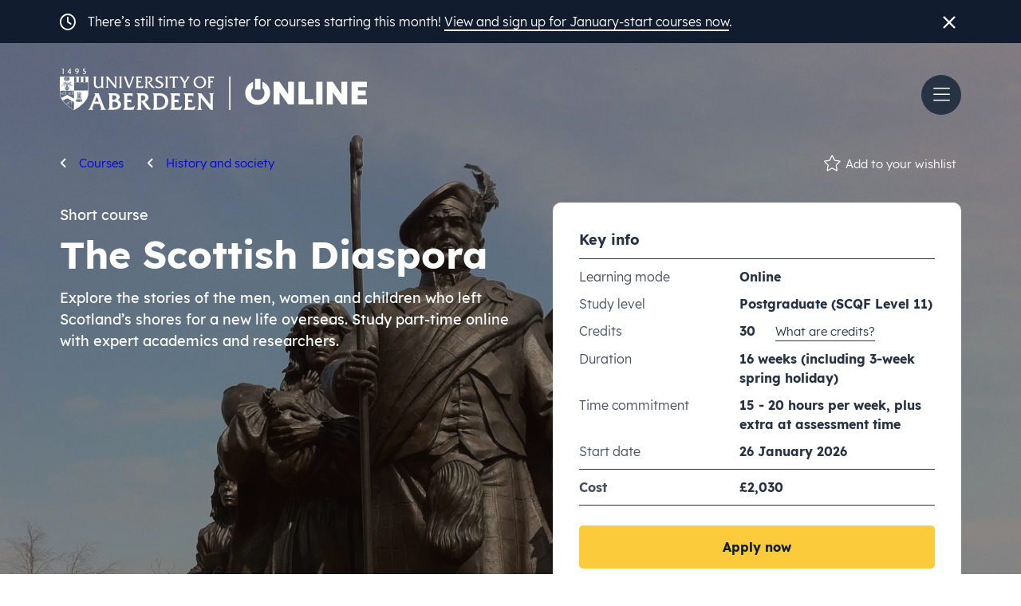

--- FILE ---
content_type: text/html; charset=utf-8
request_url: https://on.abdn.ac.uk/courses/the-scottish-diaspora/
body_size: 50162
content:

<!DOCTYPE html>
<html lang="en">
<head>
    <meta charset="utf-8">

        <script>window.dataLayer = window.dataLayer || [];</script>
<script>function gtag(){dataLayer.push(arguments);}gtag('consent','default',{'ad_storage':'denied','analytics_storage':'denied'});
(function(w,d,s,l,i){w[l]=w[l]||[];w[l].push({'gtm.start':new Date().getTime(),event:'gtm.js'});var f=d.getElementsByTagName(s)[0],j=d.createElement(s),dl=l!='dataLayer'?'&l='+l:'';j.async=true;j.src='https://www.googletagmanager.com/gtm.js?id='+i+dl;f.parentNode.insertBefore(j,f);})(window,document,'script','dataLayer','GTM-T7NHSWJ');</script>
    <meta http-equiv="x-ua-compatible" content="ie=edge">
    <meta name="viewport" content="width=device-width, initial-scale=1.0">

    <link rel="preconnect" href="https://cc.cdn.civiccomputing.com">
    <link rel="preconnect" href="https://apikeys.civiccomputing.com">
    <link rel="preconnect" href="https://google-analytics.com">
    <link rel="preconnect" href="https://ka-p.fontawesome.com">
    <link rel="preconnect" href="https://kit.fontawesome.com">
    <link rel="preconnect" href="https://www.googletagmanager.com">
    <link rel="preload" as="font" href="/content/fonts/Lexend-Light.woff2" crossorigin="">
    <link rel="preload" as="font" href="/content/fonts/Lexend-Regular.woff2" crossorigin="">
    <link rel="preload" as="font" href="/content/fonts/Lexend-Medium.woff2" crossorigin="">
    <link rel="preload" as="font" href="/content/fonts/Lexend-Bold.woff2" crossorigin="">

    <meta name="version" content="1.26.7">
    <meta name="format-detection" content="telephone=no">
    <link rel="apple-touch-icon" sizes="180x180" href="/content/oems/apple-touch-icon.png">
    <link rel="icon" type="image/png" sizes="32x32" href="/content/oems/favicon-32x32.png">
    <link rel="icon" type="image/png" sizes="16x16" href="/content/oems/favicon-16x16.png">
    <meta name="theme-color" content="#FFFFFF">
    <link rel="manifest" href="/content/manifest.json">
    <link rel="mask-icon" href="/content/oems/safari-pinned-tab.svg" color="#5bbad5">
    <link rel="shortcut icon" href="/content/oems/favicon.ico">


    <title>The Scottish Diaspora and Emigration - Online Course | University of Aberdeen</title>

            <meta name="google-site-verification" content="Q8batOQjoo0_zmIXO7rPSnukBrNtMlOZP-pC6-FlVwg">
    <meta property="fb:app_id" content="380145981969">
    <meta property="og:site_name" content="University of Aberdeen Online">
    <meta property="og:locale" content="en_GB">
    <meta name="twitter:card" content="summary_large_image">
    <meta name="twitter:site" content="@aberdeenuni">
    <meta name="twitter:creator" content="@aberdeenuni">
    <meta name="siteDomain" content="on.abdn.ac.uk">

    
    <style>			@font-face{font-family:Lexend;src:url("/content/fonts/Lexend-Bold.woff2") format("woff2");font-weight:700;font-style:normal;font-display:fallback}@-webkit-keyframes fadein{0%{opacity:0}50%{background-position:100% 50%}100%{background-color:var(--color-base);border-color:initial}}@keyframes fadein{0%{opacity:0}}@-webkit-keyframes fadeinfast{0%{opacity:0}}@keyframes fadeinfast{0%{opacity:0}}@-webkit-keyframes gradient{0%{background-position:0% 50%}}@keyframes gradient{0%{background-position:0% 50%}}@-webkit-keyframes slidedowntop{0%{top:-5px}}@keyframes slidedowntop{0%{top:-5px}}@-webkit-keyframes highlightwarning{0%{background-color:var(--color-warning);border-color:var(--color-warning)}}@keyframes highlightwarning{0%{background-color:var(--color-warning);border-color:var(--color-warning)}}@-webkit-keyframes swiper-preloader-spin{100%{transform:rotate(360deg)}}@keyframes swiper-preloader-spin{100%{transform:rotate(360deg)}}:root{--font-Lexend:'Lexend','Helvetica Neue',Helvetica,Arial,sans-serif}:root{--fa-primary-color:var(--color-primary);--fa-secondary-color:var(--color-grey)}*,::before,::after{box-sizing:border-box}body{font-family:var(--font-Lexend);font-weight:300;color:var(--color-grey-mid);height:auto;display:flex;-webkit-box-orient:vertical;-webkit-box-direction:normal;flex-direction:column;min-height:100vh;align-content:space-between;background:var(--color-base);overflow-x:clip}h1,h2,h3,h4,h5,h6,p,ul,ol,blockquote{margin:0px;padding:0px}a:not(.button):has(img){border-bottom:none !important}img{max-width:100%}a:focus,button:focus,input:focus,select:focus,textarea:focus{outline:none}a:focus-visible,button:focus-visible,input:focus-visible,select:focus-visible,textarea:focus-visible{outline:currentcolor solid 0.2rem}details summary > *{display:inline}dl dd{margin:0px}[type="submit"],[type="button"],button{background:none;border:none}[type="submit"]:not(:disabled),[type="button"]:not(:disabled),button:not(:disabled){cursor:pointer}.swiper-zoom-container > img,.swiper-zoom-container > svg,.swiper-zoom-container > canvas{max-width:100%;max-height:100%;object-fit:contain}.select2-container--default .select2-selection--multiple .select2-selection__rendered li{list-style:none}.select2-container--foundation .select2-choice div{background-clip:padding-box}h1,h2,h3,h4,h5,h6{font-weight:700;line-height:1.3;margin-top:0px;margin-bottom:2rem;color:var(--color-contrast-dark)}h1{font-size:3.6rem}h2{font-size:2.3rem}h3{font-size:2.1rem;margin-bottom:1.5rem}p{font-size:1.8rem;margin:0px 0px 2rem}ul{list-style:inside disc}ol,ul{font-size:1.8rem;margin:0px 0px 2rem;padding-left:0px}.site-main a{text-decoration:none}.site-main a:not(.button):not(:has(img)){color:currentcolor;border-bottom:2px solid var(--color-primary);text-decoration:none;overflow-wrap:break-word;transition:border-bottom-color 0.2s}.site-main a:not(.button):not(:has(img)):hover{border-color:var(--color-primary-hover);text-decoration:none}.site-main a:not(.button):not(:has(img)):active{opacity:0.7}.button{font-family:var(--font-Lexend);font-size:1.6rem;font-weight:600;background-color:var(--color-primary);color:var(--color-grey-darkest);padding:1.5rem 3rem;display:inline-block;text-align:center;text-decoration:none;cursor:pointer;border:2px solid var(--color-primary);outline:0px;min-height:5.2rem;line-height:2rem;box-sizing:border-box;transition:0.2s ease-in-out;appearance:none;border-radius:0.5rem}.button:hover{background-color:var(--color-primary-hover);border-color:var(--color-primary-hover);color:var(--color-white)}.button:active{opacity:0.7}.button:focus-visible{outline-offset:0.3rem;outline-color:var(--color-contrast-dark)}.button span{display:inline-block;margin:0px 0.5rem}.button.button--disabled,.button:disabled{background:var(--color-grey);border-color:var(--color-grey);color:var(--color-grey-dark);cursor:not-allowed}.button.button--disabled:hover,.button:disabled:hover{background:var(--color-grey);border-color:var(--color-grey);color:var(--color-grey-dark)}.button.button--search span{margin:0px}.button.button--icon-before span{margin:0px 1rem 0px 0px}[type="checkbox"] ~ label{font-weight:300;position:relative;cursor:pointer;padding:0px;display:inline-flex !important;-webkit-box-align:start !important;align-items:flex-start !important;margin-bottom:0.2rem !important}[type="checkbox"] ~ label::before{content:"";position:relative;top:0.3rem;margin-right:10px;display:inline-flex;-webkit-box-align:center;align-items:center;width:2.2rem;min-width:2.2rem;height:2.2rem;background:var(--color-base);border:1px solid var(--color-contrast-dark)}[type="checkbox"]:hover ~ label::before{border:1px solid var(--color-primary)}[type="checkbox"]:focus-visible ~ label{outline:2px solid var(--color-primary);outline-offset:0.3rem}[type="checkbox"]:focus-visible ~ label::before{border:1px solid var(--color-contrast-dark)}[type="checkbox"]:checked ~ label::before{background:var(--color-base)}[type="checkbox"]:disabled ~ label{color:rgb(184,184,184);cursor:auto}[type="checkbox"]:disabled ~ label::before{box-shadow:none;background:rgb(221,221,221)}[type="checkbox"]:checked ~ label::after{content:"";position:absolute;left:0.5rem;top:1.4rem;background:var(--color-contrast-dark);width:0.2rem;height:0.2rem;box-shadow:2px 0 0 var(--color-contrast-dark),4px 0 0 var(--color-contrast-dark),4px -2px 0 var(--color-contrast-dark),4px -4px 0 var(--color-contrast-dark),4px -6px 0 var(--color-contrast-dark),4px -8px 0 var(--color-contrast-dark);transform:rotate(45deg)}[type="checkbox"].is-course-select ~ label{font-weight:300;line-height:1}[type="checkbox"].is-course-select ~ label::before{top:0px;border:1px solid var(--color-contrast-dark)}[type="checkbox"].is-course-select:hover ~ label::before{border:1px solid var(--color-green)}[type="checkbox"].is-course-select:focus-visible ~ label::before{border:1px solid var(--color-green)}[type="checkbox"].is-course-select:checked ~ label::before{background-color:var(--color-green)}[type="checkbox"].is-course-select:checked ~ label::after{background:var(--color-base);width:0.2rem;height:0.2rem;top:1rem;box-shadow:2px 0 0 var(--color-base),4px 0 0 var(--color-base),4px -2px 0 var(--color-base),4px -4px 0 var(--color-base),4px -6px 0 var(--color-base),4px -8px 0 var(--color-base)}[type="checkbox"].is-course-select:disabled ~ label{color:var(--color-contrast-dark)}[type="checkbox"].is-course-select:disabled ~ label::before{border-color:var(--color-grey);background:var(--color-grey-lighter)}[type="checkbox"].is-course-select:disabled ~ label::after{content:"×";font-size:2.2rem;line-height:2.2rem;color:dakren(var(--color-grey-light),10%);position:absolute;left:4px}.dob .dob__part label{font-size:1.5rem;line-height:2.1rem;color:var(--color-contrast-dark);font-weight:500}[type="email"],[type="search"],[type="text"],[type="password"],[type="date"],[type="tel"],[type="number"],textarea,select{height:5.2rem;line-height:normal;padding:0.6rem 1.5rem;box-shadow:none;background:var(--color-grey-lighter);width:100%;border:1px solid var(--color-grey);font-size:1.6rem;font-family:inherit;color:var(--color-contrast-dark);border-radius:0.5rem}[type="email"]:focus-visible,[type="search"]:focus-visible,[type="text"]:focus-visible,[type="password"]:focus-visible,[type="date"]:focus-visible,[type="tel"]:focus-visible,[type="number"]:focus-visible,textarea:focus-visible,select:focus-visible{outline:2px solid var(--color-primary);outline-offset:0.3rem}[type="email"]:disabled,[type="search"]:disabled,[type="text"]:disabled,[type="password"]:disabled,[type="date"]:disabled,[type="tel"]:disabled,[type="number"]:disabled,textarea:disabled,select:disabled{background:var(--color-grey-light) !important}.background-grey [type="email"],.background-grey [type="search"],.background-grey [type="text"],.background-grey [type="password"],.background-grey [type="date"],.background-grey [type="tel"],.background-grey [type="number"],.background-grey textarea,.background-grey select{background:var(--color-base)}label,.label,legend{font-size:1.8rem;font-weight:600;margin-bottom:10px;color:var(--color-contrast-dark);display:block}label .legend__optional,label .label__optional,.label .legend__optional,.label .label__optional,legend .legend__optional,legend .label__optional{font-size:1.5rem;color:var(--color-contrast-dark);font-weight:300}label .label__info,.label .label__info,legend .label__info{display:inline-block;margin-left:0.5rem;width:1.6rem;height:1.6rem;font-size:1.6rem;text-align:center;cursor:pointer;color:inherit;transition:0.2s ease-in-out;text-decoration:none !important;border:none !important}label .label__info:hover,label .label__info.active,.label .label__info:hover,.label .label__info.active,legend .label__info:hover,legend .label__info.active{color:var(--color-secondary) !important;text-decoration:none !important}label .toggle-hidden,.label .toggle-hidden,legend .toggle-hidden{display:inline-block;margin-left:1.5rem;cursor:pointer;border:none}[type="radio"] + label{display:inline-block;padding:0.5rem 1.5rem;border:1px solid var(--color-contrast-dark);color:var(--color-contrast-dark);background:transparent;border-radius:0.8rem;cursor:pointer;margin:0px 1rem 1.5rem 0px !important}[type="radio"] + label.has-icon-after span{margin-left:1rem}[type="radio"]:hover + label{background:var(--color-contrast-light)}[type="radio"]:focus-visible + label{outline:2px solid var(--color-primary);outline-offset:0.3rem}[type="radio"]:checked + label{background:var(--color-contrast-dark);color:var(--color-base)}select{appearance:none;padding:0px 1.5rem;background-image:;background-position-x:;background-position-y:;background-repeat:;background-attachment:;background-origin:;background-clip:;background-color:;background-size:1rem 1.4rem;border-radius:0.5rem;color:var(--color-contrast-dark)}select:hover{cursor:pointer}.files label{position:absolute}.uploads span{-webkit-box-flex:1;flex-grow:1}.uploads button{-webkit-box-flex:0;flex:0 0 90px}}html,body{-webkit-font-smoothing:antialiased;text-rendering:optimizelegibility;line-height:1.5}html{text-size-adjust:none;font-size:62.5%;height:auto}.container{-webkit-box-flex:1;flex:1 0 auto;position:relative}.site-head{padding:2rem 0px}.site-head .site-head__inner{margin-left:auto;margin-right:auto;width:100%;max-width:var(--width-wide);padding:0 var(--spacing-medium);display:flex;-webkit-box-pack:justify;justify-content:space-between;-webkit-box-align:center;align-items:center;gap:var(--spacing-medium)}.site-head .site-head__logo{width:38.5rem;height:auto}.site-head .site-head__logo:hover{filter:brightness(0.4) invert(0.1)}.site-head a:has(.site-head__logo){display:inline-block}.site-head a:has(.site-head__logo):focus-visible{outline:2px solid var(--color-contrast-dark);outline-offset:2px}.site-head .site-head__links{list-style:none;padding:1.5rem 0px 1rem;margin:0px;display:flex;gap:2rem}.site-head .site-head__links li a{display:flex;-webkit-box-pack:center;justify-content:center;-webkit-box-align:center;align-items:center;background-color:var(--color-grey-darker);border-radius:50%;margin-top:0.5rem;width:5rem;height:5rem;color:var(--color-white);text-decoration:none}.site-head .site-head__links li a:focus-visible{outline:2px solid var(--color-contrast-dark);outline-offset:2px}.site-head .site-head__links li a span{font-size:2.4rem;transition:color 0.2s}.site-head .site-head__links li a span:hover,.site-head .site-head__links li a span:active{color:var(--color-primary);transition:color 0.2s}.site-head .site-head__links li a.active span{color:var(--color-primary)}.site-head .site-head__links li a.user-has-notifications{position:relative}.site-head .site-head__links li a.user-has-notifications::after{content:"";position:absolute;top:0rem;right:0rem;width:1.5rem;height:1.5rem;border-radius:50%;background:var(--color-error)}.site-head.site-head--page-has-banner a:has(.site-head__logo){display:inline-block}.site-head.site-head--page-has-banner a:has(.site-head__logo):focus-visible{outline:2px solid var(--color-white);outline-offset:2px}.site-head.site-head--page-has-banner .site-head__logo{filter:brightness(0) invert(1)}.site-head.site-head--page-has-banner .site-head__logo:hover{filter:brightness(0.4) invert(1)}.site-head.site-head--page-has-banner .site-head__links li a:focus-visible{outline:2px solid var(--color-white)}.site-foot a:has(.site-foot__logo){display:inline-block}.site-foot a:has(.site-foot__logo):focus-visible{outline:2px solid var(--color-white);outline-offset:0.3rem}.site-foot a:has(.site-foot__logo) .site-foot__logo{width:17.5rem;height:auto}.site-foot .site-foot__social li{display:inline-block;margin-left:1rem}.site-foot .site-foot__social li a{display:block;font-size:2.4rem;line-height:1.2;color:var(--color-white);text-decoration:none}.site-foot .site-foot__social li a:hover{color:var(--color-secondary)}.site-foot .site-foot__social li a:focus-visible{outline-offset:0.2rem}.site-foot .site-foot__nav ul{list-style:none;text-align:center;margin:0px}.site-foot .site-foot__nav ul li{display:inline-block;margin:0px 1rem}.site-foot .site-foot__nav ul li a{font-size:1.4rem;color:var(--color-white);text-decoration:none;display:inline-block;border-bottom:2px solid transparent}.site-foot .site-foot__nav ul li a:hover{color:var(--color-grey);text-decoration:none;border-bottom-color:var(--color-grey)}.site-foot .site-foot__nav ul li a:active{opacity:0.7}.site-menu .site-menu__top .button:focus-visible{outline:2px solid var(--color-white) !important}.menu-tabs li{list-style:none}.menu-tabs li a{border:2px solid transparent;border-radius:1rem 1rem 0px 0px;font-size:2.6rem;width:7rem;height:5.5rem;display:flex;-webkit-box-pack:center;justify-content:center;-webkit-box-align:center;align-items:center;position:relative;top:2px;cursor:pointer;color:var(--color-white);text-decoration:none}.menu-tabs li a:focus-visible{outline-offset:0px}.menu-tabs li a.active{background:var(--color-grey-darker);color:var(--color-primary);border-bottom-width:initial;border-bottom-style:none;position:relative;border-color:var(--color-white);border-radius:1rem 1rem 0px 0px}.menu-tabs li a.active::after{content:"";position:absolute;bottom:0px;left:0px;width:100%;height:2px;z-index:1;background:var(--color-grey-darker)}.menu-tabs li a.user-has-notifications span{position:relative}.menu-tabs li a.user-has-notifications span::after{content:"";position:absolute;top:-0.5rem;right:-0.5rem;width:1.5rem;height:1.5rem;border-radius:50%;background:var(--color-error)}.nav ul{list-style:none;margin:0px;padding:0px}.nav ul li{display:block}.nav ul li a{font-size:2.3rem;line-height:4.2rem;color:var(--color-white);text-decoration:none;display:inline-block;outline-color:var(--color-white)}.nav ul li a:hover{color:var(--color-grey)}.nav ul li.current > a{color:var(--color-primary)}.nav ul li .nav__sub-nav{padding-left:2rem}.nav ul li .nav__sub-nav li a{font-size:1.8rem;line-height:3.2rem}.nav ul li .nav__sub-nav li.current > a::before{font-style:;font-variant-ligatures:;font-variant-caps:;font-variant-numeric:;font-variant-east-asian:;font-variant-alternates:;font-variant-position:;font-variant-emoji:;font-stretch:;font-size:;font-family:;font-optical-sizing:;font-size-adjust:;font-kerning:;font-feature-settings:;font-variation-settings:;font-weight:300;content:"";line-height:2.8rem;padding-right:1rem}.nav.nav--user .nav__small li a{font-size:2.3rem;line-height:3.8rem}.nav.nav--user .button{margin-bottom:4.5rem}.nav.nav--user .button:focus-visible{outline:2px solid var(--color-white) !important}.nav.nav--admin .nav__section ul{padding-bottom:4rem;border-bottom-width:1px;border-bottom-style:solid;border-color:var(--color-contrast-dark)}.nav.nav--notifications.notifications .notifications__empty .fa-duotone{font-size:8rem;margin-top:2.5rem}.nav.nav--notifications.notifications .notifications__empty h2,.nav.nav--notifications.notifications .notifications__empty p{color:var(--color-white)}.nav.nav--notifications.notifications .notifications__group .item.item--notification .item__message p{color:var(--color-white)}.nav.nav--notifications.notifications .notifications__group .item.item--notification .item__link a{color:var(--color-grey)}.nav.nav--notifications.notifications .notifications__group .item.item--notification .item__link a:hover{border-bottom-color:var(--color-grey) !important}.nav.nav--notifications.notifications .notifications__group .item.item--notification.item--notification--is-important .item__message p{color:var(--color-white)}.nav.nav--notifications.notifications .notifications__group .item.item--notification.item--notification--is-important .item__link a{color:var(--color-primary) !important}.nav.nav--notifications.notifications .notifications__group .item.item--notification.item--notification--is-important .item__link a:hover{border-bottom-color:var(--color-primary) !important}.nav.nav--notifications.notifications .notifications__group .item.item--notification.item--notification--is-unread .item__inner .item__link a{color:var(--color-primary) !important}.nav.nav--notifications.notifications .notifications__group .item.item--notification.item--notification--is-unread .item__inner .item__link a:hover{border-bottom-color:var(--color-primary) !important}.explore .explore__item a{display:block;text-decoration:none;border:none !important}.explore .explore__item a:focus-visible{outline:2px solid var(--color-contrast-dark);outline-offset:0.5rem}.explore .explore__item a h3{font-size:2.1rem;color:var(--color-secondary);margin-bottom:1rem}.explore .explore__item a h3 span{font-size:1.4rem;visibility:hidden;display:inline-block;width:0px;transition:width 0.2s,visibility 0.2s}.explore .explore__item a p{color:var(--color-contrast-dark);transition:color 0.2s ease-in}.explore .explore__item a:hover h3 span{visibility:visible;width:1.5rem;transition:width 0.2s,visibility 0.2s}.explore .explore__item a:hover p{color:var(--color-contrast-dark);transition:color 0.2s ease-out}.explore .explore__item a:active{opacity:0.7}.site-message p{margin:0px;color:var(--color-base)}.site-message p a{text-decoration:none;border-bottom:1px solid var(--color-primary);display:inline-block;margin-left:1rem}.site-message p a:hover{border-bottom-color:var(--color-secondary);transition:var(--transition-global)}.site-message p a:focus-visible{border-bottom-color:var(--color-secondary);outline:1px dotted var(--color-base)}.form .form__info h2{margin-bottom:0px}.form .form__info p{margin:0px}.form .form__info p a{font-weight:600;color:var(--color-secondary);border-color:transparent;text-decoration:none}.form .form__info p a:hover{color:var(--color-secondary);border-color:var(--color-secondary)}.form-component .form-fieldset > div:not(.form-pre-help){margin:0px 0px 1.5rem}.form-component .form-fieldset > div:not(.form-pre-help) p{margin:0px;font-weight:600}.form-component.form-component--invalid .form__validation p{color:var(--color-error);margin:0px;font-weight:600}.form-component.form-component--invalid label .label__optional,.form-component.form-component--invalid label{color:var(--color-contrast-dark)}.form-component.form-component--invalid .form-help p{color:var(--color-contrast-dark)}.form-fields label{display:flex;-webkit-box-align:center;align-items:center;padding-left:3.2rem}.form-fields .button{float:left;margin-left:1.5rem !important}.form-fields [type="checkbox"] ~ label::before{margin-left:-3.2rem;border-width:1px;border-style:solid;border-image:initial;border-color:var(--color-contrast-dark)}.form-fields [type="checkbox"]:focus-visible ~ label::before{border-width:1px;border-style:solid;border-image:initial;border-color:var(--color-contrast-dark)}.form-fields [type="checkbox"]:checked ~ label::before{background:var(--color-base)}.form-fields [type="checkbox"]:disabled ~ label{color:var(--color-contrast-dark)}.form-fieldset .form-fieldset__item label{margin-bottom:0px !important;line-height:2rem !important}.form-fieldset .form-fieldset__item [type="checkbox"]:checked + label::before,.form-fieldset .form-fieldset__item [type="checkbox"]:not(:checked) + label::before{border-color:var(--color-contrast-dark)}.form-help p,.form-help ul{font-size:1.6rem;margin-bottom:0.5rem}.form-help p a,.form-help ul a{color:inherit;text-decoration:none;border-bottom:2px solid var(--color-primary)}.form-help p a:hover,.form-help ul a:hover{text-decoration:none;border-bottom-color:var(--color-secondary)}.form-pre-help p,.form-pre-help ul{font-size:1.6rem !important;margin-bottom:0.5rem !important;font-weight:300 !important}.form-pre-help p a,.form-pre-help ul a{color:inherit}.form-pre-help p a:hover,.form-pre-help ul a:hover{color:var(--color-contrast-dark)}.form-button-group .button{display:inline-block;margin-right:3.5rem;margin-bottom:1.5rem}.is-missing dt,.is-missing p{font-weight:700 !important;color:var(--color-contrast-dark) !important}.is-missing p:first-of-type{padding-top:0.5rem;padding-right:3.5rem}.is-missing p:last-of-type{margin-bottom:0px !important;padding-bottom:2.5rem}.form--application .form-block h3{font-size:2.3rem;font-weight:500;color:var(--color-contrast-dark);margin-bottom:2rem}.form--application .form-block p{font-size:1.8rem}.form--application .form-block p strong{font-weight:600;color:var(--color-contrast-dark)}.form--application .form-block p a{border-bottom:2px solid var(--color-primary);text-decoration:none}.form--application .form-block p a:hover{border-color:var(--color-secondary)}.form--application .form-block ul{font-size:1.8rem;margin-bottom:2.5rem;list-style:outside disc}.form--application .form-block ul li{margin-bottom:1rem}.form--application .form-block ul li:last-of-type{margin:0px}.form--application .form-block ul a{border-bottom:1px solid var(--color-primary);text-decoration:none}.form--application .form-block ul a:hover{border-color:var(--color-secondary)}.form--application .form-block dl{width:100%;padding:2.5rem 0px;font-size:1.8rem;color:var(--color-contrast-dark);font-weight:600;border-top-width:1px;border-top-style:solid;border-bottom-width:1px;border-bottom-style:solid;border-color:var(--color-contrast-dark);margin-bottom:2rem}.form--application .form-block dl > div{width:100%}.form--application .form-block dl dd{-webkit-box-flex:0;flex:0 0 50%;padding:0.5rem 0px}.form--application .form-block dl dt{-webkit-box-flex:0;flex:0 0 50%;font-weight:300;color:var(--color-contrast-dark);padding:0.5rem 0px}.form--application .form-block.form-block--cost dl.total-cost dt,.form--application .form-block.form-block--cost dl.total-cost dd{font-weight:700}.form--application .form-block.form-block--cost dl.total-cost dd{text-align:right}.form--application .form-block.form-block--cost dl.total-cost dd del{font-weight:300;color:var(--color-contrast-dark)}.form--application .form-block__title a{color:inherit;text-decoration:none;display:block;position:relative}.form--application .form-block__title a:hover{opacity:0.7}.form--application .form-block__title a::after{content:"Edit";float:right;font-size:1.8rem;font-weight:300;color:var(--color-contrast-dark);line-height:3.4rem}.form--application .form-block__inner a:not(.label__info):not(.button){border-bottom:2px solid var(--color-primary);text-decoration:none}.form--application .form-block__inner a:not(.label__info):not(.button):hover{border-bottom-color:var(--color-secondary)}.form--application .form-block-top p{margin-bottom:2rem}.form--application .form__controls a{display:inline-block;font-size:1.8rem;border-bottom:2px solid var(--color-primary);text-decoration:none;color:var(--color-contrast-dark);font-weight:300;padding-bottom:0.4rem}.form--application .form__controls a:hover{color:var(--color-contrast-dark);border-bottom-color:var(--color-contrast-dark)}.checkout .checkout__items h2{padding-bottom:1.5rem;border-bottom-width:1px;border-bottom-style:solid;border-color:var(--color-contrast-dark);font-size:2rem !important}.checkout .checkout__undo > div{display:flex;-webkit-box-pack:justify;justify-content:space-between;gap:0.5rem;-webkit-box-align:center;align-items:center;height:100%;border:1px dashed var(--color-contrast-dark);padding:1.5rem}.checkout .checkout__undo > div p{font-size:1.6rem;margin-bottom:0px !important}.checkout .checkout__undo > div button{min-width:12rem}.checkout .checkout__title h3{padding-right:2.5rem;font-size:2rem !important;margin-bottom:0px !important;font-weight:700 !important}.checkout .checkout__title p{font-weight:700;text-align:right;margin-bottom:0px !important}.checkout .checkout__info p{font-size:1.6rem;padding-right:2rem;margin-bottom:0px !important}.checkout .checkout__info button{min-width:8.5rem}.checkout .checkout__total p{margin-bottom:0px !important}.checkout .checkout__empty .fa-duotone{font-size:10rem;margin:3.5rem 0px}.form--login .form-button-group .button{margin-bottom:0px}.form--login .form__info a{color:var(--color-primary)}.form--login .form__info a:hover{color:var(--color-primary-hover)}.form--discounts .form-component p{color:var(--color-contrast-dark);font-weight:700;margin-bottom:1.5rem !important}.form--discounts .form-component.form-component--code label{padding-left:0px;-webkit-box-flex:0;flex:0 0 100%}.form--course-choices .form-component p{color:var(--color-contrast-dark);font-weight:700;margin-bottom:1.5rem !important}.form--payment-options .form-component p{margin-bottom:1.5rem !important}.form--date-selection .form-component fieldset label{margin-bottom:1rem !important}.form--date-selection .form-component.form-button-group .button{min-width:19.2rem;margin-right:2rem}.block{margin-bottom:var(--spacing-medium)}.block > div{margin-left:auto;margin-right:auto;padding-left:var(--spacing-medium);padding-right:var(--spacing-medium);position:relative;max-width:calc(var(--width-wide) * 0.7);width:60%}.block.block--is-wide > div{width:100%;max-width:var(--width-wide)}.block.block--is-narrow > div{width:50%;max-width:65rem}.block.block--is-full > div{margin-left:auto;margin-right:auto;width:100%;max-width:var(--width-wide);padding-left:var(--spacing-medium);padding-right:var(--spacing-medium)}.block ul{list-style:outside disc;margin-left:2rem}.block ul li{padding:0px 0px 0.5rem 1rem;position:relative}.block ul li:last-of-type{padding-bottom:0px}.block ul li ul{margin-bottom:0px}.block ol{list-style:outside decimal;margin-left:2rem}.block ol li{padding:0px 0px 0.5rem 1rem}.block ol li:last-of-type{padding-bottom:0px}.block ol li ol{margin-bottom:0px}.block ul ul,.block ul ol,.block ol ul,.block ul ol{margin-bottom:0px}.block a[target="_blank"],.block a[href$=".pdf"],.block a[href$=".doc"],.block a[href$=".docx"],.block a[href$=".xls"],.block a[href$=".xlsx"]{margin-right:0.2rem}.block a[target="_blank"]::after,.block a[href$=".pdf"]::after,.block a[href$=".doc"]::after,.block a[href$=".docx"]::after,.block a[href$=".xls"]::after,.block a[href$=".xlsx"]::after{margin-left:0.5rem;font:var(--fa-font-regular)}.block a[target="_blank"]::after{font-size:1.4rem;content:""}.block a[href$=".pdf"]::after{content:""}.block a[href$=".doc"]::after,.block a[href$=".docx"]::after{content:""}.block a[href$=".xls"]::after,.block a[href$=".xlsx"]::after{content:""}.block.block--is-section-header h2{font-size:3.6rem;margin:0px auto 2.5rem;padding-top:2rem}.block .contains-iframe{display:flex;-webkit-box-orient:vertical;-webkit-box-direction:normal;flex-direction:column;-webkit-box-align:center;align-items:center;margin:2.5rem 0px;font-size:1.7rem}.block iframe{max-width:100% !important;min-width:0px !important}.block.block--with-background .button:focus-visible{outline:2px solid var(--color-white) !important}.block.block--has-dark-background h2,.block.block--has-dark-background h3,.block.block--has-dark-background h4,.block.block--has-dark-background h5,.block.block--has-dark-background h6{color:var(--color-base)}.content-section{outline:none}.content-area-before-course-list .block:last-of-type{margin-bottom:0px !important}.content-area-between-course-lists .block:last-of-type{margin-bottom:0px !important}.background-grey .block-accordion .accordion .accordion__title a{background:var(--color-grey);color:var(--color-contrast-dark)}.block-text .block-text__image{margin-bottom:4.5rem}.block-text .block-text__image img{width:100%}.block-republished-article figure > a{border:none;opacity:1;transition:var(--transition-global)}.block-republished-article figure > a:hover{opacity:0.7}.block-republished-article figure img{display:block;margin:auto}.block-republished-article blockquote p{font-family:droid-serif;font-size:2.5rem;color:var(--color-contrast-dark);text-align:center}.block-republished-article blockquote p::before,.block-republished-article blockquote p::after{font-size:7.2rem;line-height:0;color:var(--color-primary);position:relative;top:2.8rem}.block-republished-article blockquote p::before{content:"“";padding-right:0.5rem}.block-republished-article blockquote p::after{content:"”";padding-left:0.5rem}.block-republished-article cite a{border-bottom:1px solid var(--color-primary);text-decoration:none;transition:var(--transition-global)}.block-republished-article cite a:hover{border-color:var(--color-secondary);text-decoration:none}.block-republished-article > span:first-of-type{display:block;font-size:1.7rem;color:var(--color-contrast-dark);font-weight:700;margin-bottom:2.5rem}.block-republished-article > span:first-of-type em{font-style:normal}.block-republished-article ul p,.block-republished-article ol p{margin-bottom:0px}.block-multi .block-multi__item img{display:block;width:100%}.block-multi .block-multi__item p{margin-bottom:1rem}.block-multi .block-multi__item .button{font-size:1.8rem;color:var(--color-contrast-dark);font-weight:600;text-decoration:none;display:inline;background:none;padding:0px;border-top:none;border-right:none;border-left:none;border-image:initial;border-bottom:2px solid transparent;text-align:left;border-radius:0px}.block-multi .block-multi__item .button .fa-regular{font-size:1.3rem;color:var(--color-primary);white-space:pre;margin-left:0.5rem;display:inline}.block-multi .block-multi__item .button:hover{border-bottom-color:var(--color-primary)}.block-multi.block-multi--with-dark-background h2,.block-multi.block-multi--with-dark-background h3,.block-multi.block-multi--with-dark-background h4,.block-multi.block-multi--with-dark-background h5,.block-multi.block-multi--with-dark-background h6,.block-multi.block-multi--with-dark-background p,.block-multi.block-multi--with-dark-background .block-multi__inner .button{color:var(--color-white)}.block-quote.block-quote--light p{color:var(--color-contrast-dark)}.block-quote blockquote p{font-size:2.2rem;color:var(--color-white);text-align:center}.block-quote blockquote p::before,.block-quote blockquote p::after{font-size:7.2rem;line-height:0;color:var(--color-primary);position:relative;top:2.8rem;font-weight:600}.block-quote blockquote p::before{content:"“";padding-right:0.5rem}.block-quote blockquote p::after{content:"”";padding-left:0.5rem}.block-quote cite a{border-bottom:1px solid var(--color-primary);text-decoration:none;transition:border-bottom-color 0.2s}.block-quote cite a:hover{border-color:var(--color-primary-hover);text-decoration:none}.block-quote.block-quote--has-image p,.block-quote.block-quote--has-image cite{text-align:left}.block-quote.block-quote--has-image img{border-radius:50%;aspect-ratio:1 / 1;object-fit:cover;width:100%}.block-callout > div{display:flex}.block-callout .block-callout__text h2,.block-callout .block-callout__text h3,.block-callout .block-callout__text h4,.block-callout .block-callout__text p,.block-callout .block-callout__text ul,.block-callout .block-callout__text ol{color:var(--color-white)}.block-callout .block-callout__text p{font-size:1.8rem;font-weight:300}.block-callout .block-callout__link a{font-size:1.8rem;font-weight:600;text-decoration:none;display:inline;background:none;padding:0px;border-top:none;border-right:none;border-left:none;border-image:initial;width:auto;text-align:left;border-bottom:2px solid transparent !important;color:var(--color-white) !important}.block-callout .block-callout__link a:hover{border-bottom-color:var(--color-primary) !important}.block-callout .block-callout__link a .fa-regular{font-size:1.3rem;color:var(--color-primary);white-space:pre;margin-left:0.5rem;display:inline}.block-callout .block-callout__media img{display:block;width:100%;height:100%;object-fit:contain}.block-callout.block-callout--reverse > div{-webkit-box-orient:horizontal;-webkit-box-direction:reverse;flex-direction:row-reverse}.block-callout.block-callout--no-bg .block-callout__text > div h2,.block-callout.block-callout--no-bg .block-callout__text > div h3,.block-callout.block-callout--no-bg .block-callout__text > div h4,.block-callout.block-callout--no-bg .block-callout__text > div h5,.block-callout.block-callout--no-bg .block-callout__text > div h6{color:var(--color-contrast-dark)}.block-callout.block-callout--no-bg .block-callout__text > div p,.block-callout.block-callout--no-bg .block-callout__text > div ul,.block-callout.block-callout--no-bg .block-callout__text > div ol{color:var(--color-grey-mid)}.block-callout.block-callout--no-bg .block-callout__text .block-callout__link a{color:var(--color-contrast-dark) !important}.block-callout.block-callout--has-embed .block-callout__media > *{margin:0px auto;display:block}.block-item-list .block-item-list__intro h2{font-size:2.2rem;margin-bottom:2rem}.block-item-list .block-item-list__intro.block-item-list__intro--has-count > div{display:flex;flex-wrap:wrap;-webkit-box-pack:justify;justify-content:space-between}.block-item-list .block-item-list__intro.block-item-list__intro--with-side h2{font-size:2.3rem;margin-bottom:1.5rem;max-width:80%}.block-item-list .block-item-list__intro.block-item-list__intro--with-side .block-item-list__view-all a{text-decoration:none;border-bottom:2px solid transparent}.block-item-list .block-item-list__intro.block-item-list__intro--with-side .block-item-list__view-all a:hover{color:var(--color-contrast-dark);border-color:var(--color-contrast-dark)}.block-item-list .block-item-list__intro.block-item-list__intro--with-side .block-item-list__view-all a span{display:inline-block;margin-left:0.5rem;font-size:1.4rem}.block-item-list .block-item-list__intro.block-item-list__intro--is-product h2{font-size:2.2rem;margin-bottom:2rem;max-width:70%}.block-item-list .block-item-list__back-to-top a{font-size:1.8rem;font-weight:600;color:var(--color-contrast-dark);display:inline-block;margin-top:3.5rem;text-decoration:none;border-bottom-width:1px;border-bottom-style:solid;border-bottom-color:transparent !important}.block-item-list .block-item-list__back-to-top a:hover{border-bottom-color:var(--color-contrast-dark) !important}.block-item-list .block-item-list__search-full-site p{margin-bottom:1rem}.block-item-list .block-item-list__search-full-site a{font-size:1.8rem;text-decoration:none;font-weight:700;color:var(--color-contrast-dark);border-bottom:2px solid transparent !important}.block-item-list .block-item-list__search-full-site a:hover{border-bottom-color:var(--color-primary) !important}.block-item-list .block-item-list__search-full-site a span{color:var(--color-primary);font-size:1.3rem;white-space:pre;margin-left:0.5rem;display:inline}.block-item-list .block-item-list__button-group .button{width:35rem;max-width:100%}.block-item-list .block-item-list__more .block-item-list__toggle span{display:inline-block;margin-left:0.5rem}.block-item-list.block-item-list--has-button .button,.block-item-list.related .button{display:none}.block-apply h2{font-size:3.6rem;font-weight:600;color:var(--color-white);text-align:center}.block-apply p{color:var(--color-white)}.block-apply .block-apply__post p{margin-left:auto;margin-right:auto;text-align:left}.block-apply dl{width:100%;border-top:1px solid var(--color-white);border-bottom:1px solid var(--color-white);color:var(--color-white);margin:3.5rem auto 1.5rem;display:flex;flex-wrap:wrap}.block-apply dl dt,.block-apply dl dd{font-size:1.6rem;-webkit-box-flex:0;flex:0 0 50%;padding:1.2rem 0px;text-align:right;font-weight:300}.block-apply dl dt.no-border,.block-apply dl dd.no-border{border:none !important}.block-apply dl dt del,.block-apply dl dd del{font-weight:300;text-decoration:line-through;display:inline-block;margin-left:0.3rem}.block-apply dl dt{text-align:left}.block-apply dl.has-multiple-items dt:not(:last-of-type),.block-apply dl.has-multiple-items dd:not(:last-of-type){border-bottom:1px solid var(--color-white)}.block-apply dl .cost-info{font-weight:600}.block-apply label{color:var(--color-white);text-align:left;margin:2.5rem auto 0px}.block-apply select{border-color:var(--color-white);background-color:var(--color-grey-darkest);display:block;margin:auto;color:var(--color-white)}.block-apply .has-multiple-fees p{font-size:1.6rem;margin-bottom:0px;text-align:left}.block-apply .has-multiple-fees dl{margin-top:0px;border-top:none;padding-bottom:1.5rem}.block-apply .has-multiple-fees dl > *{padding-bottom:0px}.block-apply .has-single-fee dl{margin-top:0px;border-top:none;padding-bottom:1.5rem}.block-apply .has-single-fee dl > *{padding:0px;font-weight:600}}.block-apply .button{width:100%;display:block;margin:0px auto 3.5rem}.block-apply .button:focus-visible{outline-color:var(--color-white)}.block-apply .add-to-wishlist{-webkit-box-pack:center;justify-content:center;margin:auto}.breadcrumbs{margin-bottom:3.5rem}.breadcrumbs ul{font-size:1.5rem;list-style:none;margin:0px !important}.breadcrumbs ul li{display:inline-block;margin-right:1.5rem}.breadcrumbs ul li:first-of-type{padding-left:0px}.breadcrumbs ul li::before{font-style:;font-variant-ligatures:;font-variant-caps:;font-variant-numeric:;font-variant-east-asian:;font-variant-alternates:;font-variant-position:;font-variant-emoji:;font-stretch:;font-size:;line-height:;font-family:;font-optical-sizing:;font-size-adjust:;font-kerning:;font-feature-settings:;font-variation-settings:;font-weight:600;content:"";margin-right:1.5rem;color:var(--color-white)}.breadcrumbs ul li a:not(.button):not(:has(img)){color:var(--color-white);text-decoration:none;display:inline-block;border-bottom:2px solid transparent}.breadcrumbs ul li a:not(.button):not(:has(img)):hover{text-decoration:none;border-bottom:2px solid rgb(255,255,255)}.breadcrumbs ul li a:not(.button):not(:has(img)):hover::before{text-decoration:none}.back-link .back-link__link span{font-size:1.4rem;display:inline-block;margin-right:0.6rem}.back-link.back-link--has-outer-button p{position:relative;z-index:1}.back-link.back-link--has-outer-button a,.back-link.back-link--has-outer-button button{pointer-events:all}.warning-modal__content h2 span{margin-right:1rem;color:var(--color-primary)}.announcement{background-color:var(--color-grey-darkest);padding:1.5rem 0px 0.5rem;display:flex;margin-bottom:0px !important}.announcement .announcement__inner{display:flex}.announcement .announcement__inner .announcement__message{padding:0px 1.5rem}.announcement .announcement__inner .announcement__message p{color:var(--color-white);margin-bottom:1rem;font-size:1.6rem}.announcement .announcement__inner .announcement__message p a{color:var(--color-white);border-bottom:2px solid var(--color-white);text-decoration:none}.announcement .announcement__inner .announcement__message p a:hover{border-bottom-color:var(--color-grey)}.announcement .announcement__inner .announcement__icon{width:2rem;font-size:2rem;color:var(--color-white);padding-top:0.3rem}.announcement .announcement__inner .announcement__close{place-self:flex-start flex-end;margin-left:auto;border:none}.announcement .announcement__inner .announcement__close span{font-size:2.4rem;line-height:1;color:var(--color-white)}.announcement .announcement__inner .announcement__close:hover{opacity:0.7;transition:var(--transition-global)}.announcement .announcement__inner .announcement__close:focus-visible{outline-color:var(--color-white)}.announcement.announcement--is-beta .announcement__inner{display:flex}.announcement.announcement--is-beta .announcement__inner .announcement__message{padding:0px 2.5rem}.announcement.announcement--is-beta .announcement__inner .announcement__message p{margin-bottom:1rem;font-size:1.6rem}.announcement .announcement-details-title{padding-top:1.5rem}.announcement .announcement-index-message a{display:initial !important;text-decoration:underline !important}.announcement.announcement--is-admin .announcement__inner{display:flex;-webkit-box-align:center;align-items:center}.announcement.announcement--is-admin .announcement__inner > div:last-of-type{justify-self:flex-end;margin-left:auto}.announcement.announcement--is-admin .announcement__inner .announcement__icon{color:var(--color-contrast-dark);padding:1rem 0px}.announcement.announcement--is-admin .announcement__inner p{font-size:1.8rem;margin:0px;padding:1rem 0.5rem;color:var(--color-contrast-dark)}.announcement.announcement--is-admin .announcement__inner p a{border-color:var(--color-contrast-dark)}.announcement.announcement--is-admin .announcement__inner p a:hover{opacity:0.8}.outer-button button{min-width:20rem;display:flex;-webkit-box-align:center;align-items:center;font-weight:300}.outer-button button:focus-visible{outline-offset:-2px}.outer-button button span:last-of-type{text-decoration:underline}.accordion .accordion__title a{display:block;padding:2rem 2.5rem;background:var(--color-grey-lighter);text-decoration:none;margin-bottom:1.5rem;border-radius:0.5rem;border-bottom:none !important}.accordion .accordion__title a h2,.accordion .accordion__title a h3,.accordion .accordion__title a h4{font-size:1.8rem;color:var(--color-contrast-dark);margin:0px;padding-right:2.5rem;position:relative}.accordion .accordion__title a h2::after,.accordion .accordion__title a h3::after,.accordion .accordion__title a h4::after{font-style:;font-variant-ligatures:;font-variant-caps:;font-variant-numeric:;font-variant-east-asian:;font-variant-alternates:;font-variant-position:;font-variant-emoji:;font-stretch:;font-family:;font-optical-sizing:;font-size-adjust:;font-kerning:;font-feature-settings:;font-variation-settings:;font-weight:300;position:absolute;top:0px;right:0px;content:"";font-size:1.8rem;line-height:2.7rem;color:var(--color-contrast-dark);float:right}.accordion .accordion__title a.active h2::after,.accordion .accordion__title a.active h3::after,.accordion .accordion__title a.active h4::after{content:""}.accordion div .accordion__inner{padding:0px 0px 2.5rem}.accordion div .accordion__inner ul{list-style:outside disc;margin-left:2rem}.accordion div .accordion__inner ul li{padding:0px 0px 0.5rem 1rem;position:relative}.accordion div .accordion__inner ol{list-style:outside decimal;margin-left:2rem}.accordion div .accordion__inner ol li{padding:0px 0px 0.5rem 1rem}.accordion.accordion--is-small .accordion__title a{border-bottom:none;margin-bottom:2.5rem;padding:1.5rem 2rem !important}.accordion.accordion--is-small .accordion__title a > h3{font-size:1.6rem !important;margin-bottom:0px !important}.sticky-nav{position:sticky;top:0px;border-bottom-width:1px;border-bottom-style:solid;border-color:var(--color-grey-light);background-color:var(--color-base);z-index:100000 !important}.sticky-nav ul{list-style:none;margin:0px}.sticky-nav li{display:inline-block;margin-right:3rem;padding-bottom:0px !important}.sticky-nav li a{font-size:1.6rem;padding:2rem 0.5rem 1.8rem;font-weight:600;color:var(--color-contrast-dark);text-decoration:none;display:block;border-bottom:3px solid transparent !important}.sticky-nav li a:focus-visible{outline-offset:-0.2rem}.sticky-nav li.active > a,.sticky-nav li:hover > a{color:rgb(95,103,115);border-bottom:3px solid var(--color-primary) !important}.sticky-nav .sticky-nav__overflow ul{display:inline-flex;padding:0px;list-style:none}.sticky-nav .sticky-nav__overflow li a{white-space:nowrap;border-bottom:3px solid transparent}.sticky-nav .sticky-nav__overflow li.current-menu-item a{color:var(--color-contrast-dark);border-bottom-color:var(--color-primary)}.sticky-nav .sticky-nav__overflow li.sticky-nav__more{position:relative}.sticky-nav .sticky-nav__overflow li.sticky-nav__more > a{border-bottom-color:transparent}.sticky-nav .sticky-nav__overflow li.sticky-nav__more > a:hover span{color:var(--color-primary)}.sticky-nav .sticky-nav__overflow li.sticky-nav__more .sticky-nav__more-list{display:block;opacity:0;visibility:hidden;position:absolute;right:0px;transition:0.2s;padding:1rem 1.5rem;list-style:none;max-width:24rem;background-color:var(--color-base);border-right-width:1px;border-bottom-width:1px;border-left-width:1px;border-style:none solid solid;border-image:initial;border-right-color:;border-bottom-color:;border-left-color:;border-top-width:initial;border-top-color:initial}.sticky-nav .sticky-nav__overflow li.sticky-nav__more .sticky-nav__more-list.is-visible{opacity:1;visibility:visible;z-index:10}.sticky-nav .sticky-nav__overflow li.sticky-nav__more .sticky-nav__more-list li{display:block;float:none;margin:0px}.sticky-nav .sticky-nav__overflow li.sticky-nav__more .sticky-nav__more-list li a{border-bottom:2px solid transparent;padding:1rem 0px 0px;margin-bottom:1rem;display:inline-block}.sticky-nav .sticky-nav__overflow li.sticky-nav__more .sticky-nav__more-list li a:hover{border-bottom-color:var(--color-primary);color:var(--color-contrast-dark);transition:border-bottom-color 0.2s,color 0.2s}.sticky-nav .sticky-nav__desktop{display:block}.sticky-nav .sticky-nav__mobile{display:none;margin:0 calc(var(--width-gutter) * -1);width:calc(100% + (var(--width-gutter) * 2));background:var(--color-grey-darkest)}.sticky-nav .sticky-nav__mobile ul{display:none}.sticky-nav .sticky-nav__mobile ul li{display:block;padding:0px;margin:0px}.sticky-nav .sticky-nav__mobile ul li a{display:block;font-weight:300;padding:0 var(--width-gutter);background:rgb(58,74,98);line-height:4.3rem;height:4.3rem;color:var(--color-white) !important;border-bottom:1px solid var(--color-grey-light) !important}.sticky-nav .sticky-nav__mobile ul li a::after{font-style:;font-variant-ligatures:;font-variant-caps:;font-variant-numeric:;font-variant-east-asian:;font-variant-alternates:;font-variant-position:;font-variant-emoji:;font-stretch:;font-family:;font-optical-sizing:;font-size-adjust:;font-kerning:;font-feature-settings:;font-variation-settings:;font-weight:300;content:"";font-size:1.4rem;line-height:4.3rem;margin-left:1rem;color:var(--color-primary) !important}.sticky-nav .sticky-nav__mobile ul li.current-menu-item a{color:rgb(228,184,35)}.sticky-nav .sticky-nav__mobile ul li:last-of-type a{border-bottom:none !important}.sticky-nav .sticky-nav__toggle{font-size:1.6rem;height:4.3rem;line-height:4.3rem;background:var(--color-grey-darker);text-decoration:none;padding:0 var(--width-gutter);cursor:pointer;display:none;color:var(--color-white) !important;border-bottom:none !important}.sticky-nav .sticky-nav__toggle::after{font-style:;font-variant-ligatures:;font-variant-caps:;font-variant-numeric:;font-variant-east-asian:;font-variant-alternates:;font-variant-position:;font-variant-emoji:;font-stretch:;font-family:;font-optical-sizing:;font-size-adjust:;font-kerning:;font-feature-settings:;font-variation-settings:;font-weight:300;content:"";font-size:2.4rem;line-height:4.3rem;color:var(--color-primary);float:right}.top{background:var(--color-grey-darkest)}.banner{background-size:cover;background-position:center center;background-repeat:no-repeat;position:relative;background-color:var(--color-grey-darkest);max-width:192rem;margin:auto;padding-top:10rem}.banner .banner__inner{position:relative;padding-top:var(--spacing-small);padding-bottom:var(--spacing-small)}.banner .banner__inner h1{font-size:6.2rem;line-height:6.2rem;color:var(--color-white);margin-bottom:3rem;font-weight:600}.banner .banner__inner h2{font-size:2.3rem;line-height:1.5;margin-bottom:1rem;font-weight:600;color:var(--color-white)}.banner .banner__inner p{font-size:1.8rem;line-height:1.5;color:var(--color-white);font-weight:400;max-width:50%}.banner .banner__inner p.banner__explore-subjects{margin-top:1.5rem}.banner .banner__inner p.banner__explore-subjects a:hover{border-color:var(--color-white) !important}.banner .banner__inner ul{color:var(--color-white)}.banner .banner__inner label{width:0px;height:0px;overflow:hidden}.banner .banner__pre-header{font-size:1.9rem;line-height:1.5;color:var(--color-white);font-weight:600;margin-bottom:1rem;display:block}.banner .banner__search-container{position:relative;max-width:57rem;margin-top:0.5rem}.banner .banner__search{width:100%;border-width:2px;border-style:solid;border-image:initial;border-color:var(--color-white);height:6rem;line-height:normal;font-size:1.8rem;font-family:inherit;color:var(--color-white);background:none;padding-right:8rem}.banner .banner__search.is-invalid{border-color:var(--color-error)}.banner .banner__search::-webkit-input-placeholder{color:var(--color-white);opacity:1}.banner .banner__search::placeholder{color:var(--color-white);opacity:1}.banner .banner__search-error{background:var(--color-error-background);color:var(--color-error);padding:1rem 1.5rem;margin:1.5rem 0px 0px;max-width:100%}.banner .banner__search-button{position:absolute;top:0.2rem;right:0.1rem;width:6rem;height:calc(100% - 0.4rem);font-size:2.8rem;border-radius:0px 0.5rem 0.5rem 0px;background:var(--color-primary);color:var(--color-grey-darkest);z-index:1;transition:0.3s ease-in-out;padding:0px !important}.banner .banner__search-button:hover{background:var(--color-white)}.banner .banner__search-reset{background:none;position:absolute;top:1.8rem;right:7.5rem;font-size:2.4rem;line-height:1.6rem;z-index:100;margin:0px;padding:0px;display:none;cursor:pointer;color:var(--color-white) !important;border:none !important}.banner .banner__search-reset:hover{color:var(--color-grey-light)}.banner .banner__search-reset:focus-visible{outline:2px solid var(--color-white);outline-offset:0.5rem}.banner--has-gradient .banner__inner h1{color:var(--color-primary) !important}.banner--home .banner__inner .banner__content{width:100%}.banner--home .banner__inner .banner__content > div{max-width:100%}.banner--home .banner__inner .banner__content h1{font-size:4.5rem;line-height:1.1;font-weight:700;margin-bottom:3rem}.banner--home .banner__inner .banner__content p{font-size:1.8rem;line-height:1.5;max-width:100%;margin-bottom:5rem}.banner--home .banner__inner .banner__content label{color:var(--color-white);font-weight:300;display:block;width:auto;height:auto;margin-bottom:1rem !important}.banner--home.banner--is-personalised .banner__content{display:flex;-webkit-box-pack:justify;justify-content:space-between;gap:var(--spacing-medium)}.banner--home.banner--is-personalised .banner__content > div{-webkit-box-flex:1;flex:1 1 0%}.banner--home.banner--is-personalised .banner__content h1{font-size:6rem}.banner--home.banner--is-personalised .study-history__key dt,.banner--home.banner--is-personalised .study-history__key dd{color:var(--color-white)}.banner--home.banner--is-signed-in .banner__content h1{font-size:4.5rem}.banner--course-details{padding-top:0px;min-height:76rem}.banner--course-details .banner__top{display:flex;-webkit-box-pack:justify;justify-content:space-between;-webkit-box-align:start;align-items:flex-start}.banner--course-details .banner__inner{padding-top:14rem;margin:auto}.banner--course-details .banner__content{max-width:50%;margin-top:0px;z-index:100}.banner--course-details .banner__content h1{font-size:4.8rem;line-height:5.2rem;margin-bottom:1.5rem}.banner--course-details .banner__content p:not(.banner__award-types){margin-bottom:3.5rem;max-width:100%}.banner--course-details .banner__content h2{margin-bottom:2rem}.banner--course-details .banner__content .button{margin-right:1.5rem}.banner--course-details .banner__award-types{font-size:1.8rem;margin-bottom:1rem}.banner--course-details .banner__award-types span{display:inline-block;margin-right:0.5rem}.banner--course-details .banner__award-types span::after{content:"•";display:inline-block;margin-left:0.5rem}.banner--course-details .banner__award-types span:last-of-type::after{content:""}.info-panel{position:absolute;top:0px;right:0px;left:0px;max-width:128rem;margin:auto;width:100%;height:100%;border-radius:1rem;pointer-events:none}.info-panel .info-panel__inner{background-color:var(--color-base);padding:3.3rem;position:absolute;top:20rem;right:7.5rem;width:40%;border-radius:1rem;pointer-events:all}.info-panel .info-panel__inner .info-panel__title{font-size:1.8rem;line-height:1.5;color:var(--color-contrast-dark);font-weight:600;padding-bottom:1rem;margin-bottom:0px;border-bottom:1px solid var(--color-contrast-dark)}.info-panel .info-panel__inner p{font-size:1.6rem;line-height:1.5;margin:1rem 0px 0px}.info-panel .info-panel__inner p.info-panel__post{margin-top:1.5rem}.info-panel .info-panel__inner .info-panel__data-list{width:100%;margin:0px;padding:0.5rem 0px;border-bottom:1px solid var(--color-contrast-dark);font-size:1.6rem;line-height:1.5;color:var(--color-grey-mid);font-weight:600;display:flex;flex-wrap:wrap}.info-panel .info-panel__inner .info-panel__data-list.info-panel__data-list--first{border:none}.info-panel .info-panel__inner .info-panel__data-list.info-panel__data-list--last{border-top:1px solid var(--color-contrast-dark)}.info-panel .info-panel__inner .info-panel__data-list dd{-webkit-box-flex:0;flex:0 0 55%;max-width:55%;padding:0.5rem 0px;margin:0px;color:var(--color-contrast-dark)}.info-panel .info-panel__inner .info-panel__data-list dd.has-underline{border-bottom-width:1px;border-bottom-style:solid;border-color:var(--color-contrast-dark);padding-bottom:1rem;margin-bottom:0.5rem}.info-panel .info-panel__inner .info-panel__data-list dd.has-overline{border-top-width:1px;border-top-style:solid;border-color:var(--color-contrast-dark);padding-top:1rem;margin-top:0.5rem}.info-panel .info-panel__inner .info-panel__data-list dd.is-light{color:var(--color-grey-mid)}.info-panel .info-panel__inner .info-panel__data-list dd.has-select{padding:1rem 0px}.info-panel .info-panel__inner .info-panel__data-list dd.has-select .select2-container--default .select2-selection--single .select2-selection__rendered{font-size:1.5rem !important}.info-panel .info-panel__inner .info-panel__data-list dd del{font-weight:300;text-decoration:line-through;display:inline-block;margin-left:0.3rem}.info-panel .info-panel__inner .info-panel__data-list dd a{font-size:1.5rem;display:inline-block;margin-left:2rem;font-weight:300;color:var(--color-contrast-dark);text-decoration:none;border-bottom-width:1px;border-bottom-style:solid;border-color:var(--color-contrast-dark)}.info-panel .info-panel__inner .info-panel__data-list dd a:hover{border-color:var(--color-grey-dark);opacity:0.8}.info-panel .info-panel__inner .info-panel__data-list dd .banner__scqf-level{display:block}.info-panel .info-panel__inner .info-panel__data-list dt{-webkit-box-flex:0;flex:0 0 45%;max-width:45%;font-weight:300;color:var(--color-grey-mid);padding:0.5rem 1.5rem 0.5rem 0px}.info-panel .info-panel__inner .info-panel__data-list dt.highlight{color:var(--color-grey-mid);font-weight:600}.info-panel .info-panel__inner .info-panel__data-list dt.has-underline{border-bottom-width:1px;border-bottom-style:solid;border-color:var(--color-contrast-dark);padding-bottom:1rem;margin-bottom:0.5rem}.info-panel .info-panel__inner .info-panel__data-list dt.has-overline{border-top-width:1px;border-top-style:solid;border-color:var(--color-contrast-dark);padding-top:1rem;margin-top:0.5rem}.info-panel .info-panel__inner .info-panel__data-list dt.has-select{line-height:4.2rem;padding:1rem 0px}.info-panel .info-panel__inner .info-panel__data-list dt.has-select label{font-size:inherit;line-height:inherit;color:inherit;font-weight:inherit}.info-panel .info-panel__inner .has-multiple-fees p{color:var(--color-contrast-dark);font-weight:600}.info-panel .info-panel__inner .has-multiple-fees dt p:first-child{font-weight:600}.info-panel .info-panel__inner .has-multiple-fees dd p{color:var(--color-contrast-dark)}.info-panel .info-panel__inner .explainer{margin:1rem 0px 0px;font-size:1.6rem;line-height:1.5}.info-panel .info-panel__inner .info-panel__start-date{padding:0.5rem 0px 2.5rem}.info-panel .info-panel__inner .button{margin-top:2.5rem;width:100%;text-align:center}.info-panel .info-panel__inner .button:focus-visible{outline-color:var(--color-primary)}.banner__buttons{position:relative;z-index:1000}.banner__buttons .button{margin-bottom:1.5rem}.banner__buttons .button:focus-visible{outline-color:var(--color-white)}.banner__buttons .button.button--secondary{color:var(--color-contrast-dark);background:var(--color-base);border-color:var(--color-base)}.banner__buttons .button.button--secondary:hover{color:var(--color-contrast-dark);background:var(--color-contrast-light);border-color:var(--color-contrast-light)}.banner__buttons .button.button--inactive{color:var(--color-grey);background:var(--color-grey-darkest);border-color:var(--color-grey-darkest)}.banner__buttons .button.button--inactive:hover{color:var(--color-grey);background:var(--color-grey-darker);border-color:var(--color-grey-darker)}.item > a{text-decoration:none;color:inherit;width:100%;height:100%;display:flex;-webkit-box-orient:vertical;-webkit-box-direction:normal;flex-direction:column;overflow:hidden;position:relative;border:none !important}.item > a:focus-visible{outline:solid 0rem}.item > a:focus-visible::after{content:"";position:absolute;width:100%;height:100%;top:0px;left:0px;border-width:0.2rem;border-style:solid;border-image:initial;border-color:var(--color-contrast-dark);pointer-events:none;z-index:10}.item > a:active{opacity:0.7}.item img{display:block;width:100%;height:auto;flex-shrink:0;border-radius:1rem 1rem 0px 0px;transition:var(--transition-global)}.item .item__options ul{list-style:none;padding:0px;margin:0px}.item .item__options ul li{font-size:1.5rem;padding-left:0px}.item .item__options ul li span{width:1.5rem;text-align:center;display:inline-block;margin-right:0.5rem}.item h2{font-size:1.9rem;line-height:1.3;margin-bottom:2rem;font-weight:500;color:var(--color-contrast-dark)}.item h3,.item h4{font-size:1.9rem;line-height:1.3;font-weight:500;color:var(--color-contrast-dark);margin-bottom:4.5rem}.item p{font-size:1.5rem;margin-bottom:2.5rem}.item .item__time span{font-size:1.6rem;display:inline-block;margin-right:0.5rem}.item--article a{display:flex;-webkit-box-orient:vertical;-webkit-box-direction:normal;flex-direction:column}.item--article a img{max-width:100%;flex-shrink:0}.item--article a .item__inner{background:var(--color-grey-lighter);-webkit-box-flex:1;flex:1 1 auto;height:100%;border-radius:0px 0px 1rem 1rem}.item--article a .item__inner .item__content .item__options ul li{text-transform:none}.item--article a:not(:has(img)) .item__inner{border-radius:1rem}.item--category a img{float:none;width:100%}.item--category a .item__inner.item__inner--has-options{float:none;width:100%;padding:2.5rem 2rem}.item--category a .item__inner.item__inner--has-options .item__options ul{display:block}.item--category a .item__inner.item__inner--has-options .item__options ul li{font-size:1.5rem;margin-right:1rem}.item--category a .item__inner.item__inner--has-options .item__options ul li:last-of-type{margin-right:0px}.item--category a .item__inner.item__inner--has-options .item__options ul li span{margin-right:0.2rem}.item--course-selection a{position:relative;top:-2px;left:-2px;right:-2px;width:calc(100% + 4px);transition:top 0.2s !important;border-top:2px solid transparent !important;border-right:2px solid transparent !important;border-left:2px solid transparent !important;border-image:initial !important;border-bottom:none !important}.item--course-selection a:hover{top:-0.5rem}.item--course-selection .item__content h3,.item--course-selection .item__content h4{margin-bottom:2rem}.item--course-selection .item__arrow span{font-size:2rem;color:var(--color-secondary)}.item--course-selection .item__selection-inner p{font-size:1.8rem;font-weight:300;color:var(--color-contrast-dark);margin:0px;display:flex;-webkit-box-align:center;align-items:center}.item--course-selection .item__selection-inner p span{font-size:2.4rem;display:inline-block;margin-right:1rem}.item--course-selection .item__selection-inner [type="checkbox"] ~ label{-webkit-box-align:center !important;align-items:center !important}.item--course-selection.item--programme--is-selected label{font-weight:300}.item--course-selection.item--programme--is-selected a{border-radius:1rem 1rem 0px 0px;border-top-color:!important;border-top-style:!important;border-top-width:!important;border-right-color:!important;border-right-style:!important;border-right-width:!important;border-left-color:!important;border-left-style:!important;border-left-width:!important;border-image-source:!important;border-image-slice:!important;border-image-width:!important;border-image-outset:!important;border-image-repeat:!important;border-bottom:none !important}.item--course-selection.item--programme--is-selected a:hover{top:-5px}.item--course-selection.item--programme--in-progress .item__selection span{color:var(--color-primary)}.item--course-selection.item--programme--completed .item__selection span{color:var(--color-green)}.item--course-selection.item--programme--failed label{font-weight:300}.item--course-selection.item--programme--failed a{position:relative;top:-2px;left:-2px;right:-2px;width:calc(100% + 4px);border-radius:1rem 1rem 0px 0px;border-top-color:!important;border-top-style:!important;border-top-width:!important;border-right-color:!important;border-right-style:!important;border-right-width:!important;border-left-color:!important;border-left-style:!important;border-left-width:!important;border-image-source:!important;border-image-slice:!important;border-image-width:!important;border-image-outset:!important;border-image-repeat:!important;border-bottom:none !important}.item--course-selection.item--programme--failed a:hover{top:-5px}.item--course-selection.item--programme--failed .item__selection .item__selection-inner p{color:var(--color-base)}.item--course-selection.item--programme--prerequisite .item__selection span{color:var(--color-contrast-dark)}.item--course-selection.item--programme--alternate .item__selection .item__selection-inner p{color:var(--color-contrast-dark)}.item--notification .item__message p{font-size:1.8rem}.item--notification .item__link a{font-size:1.6rem;position:static;color:var(--color-contrast-dark);text-decoration:none;transition:border-bottom-color 0.2s;border-bottom:2px solid transparent !important}.item--notification .item__link a span{font-size:1.4rem;margin-left:1rem;white-space:pre;display:inline}.item--notification .item__link a:hover{transition:border-bottom-color 0.2s;border-bottom-color:var(--color-contrast-dark) !important}.item--notification.item--notification--is-unread .item__link a{color:var(--color-secondary) !important}.item--notification.item--notification--is-unread .item__link a:hover{border-color:var(--color-secondary) !important}.item--notification.item--notification--is-important .item__message p{color:var(--color-grey-darkest)}.item--notification.item--notification--is-important .item__link a{color:var(--color-secondary) !important}.item--notification.item--notification--is-important .item__link a:hover{border-color:var(--color-secondary) !important}.item--programme .item__options li{max-width:85%;padding-left:0px}.item--programme .item__options li .fa-xmark,.item--programme .item__options li .fa-check{transform:scale(1.5)}.item--programme .item__arrow span{font-size:2rem;color:var(--color-secondary)}.item--saved-schedule a .item__inner{display:flex;-webkit-box-orient:vertical;-webkit-box-direction:normal;flex-direction:column;-webkit-box-pack:justify;justify-content:space-between;height:100%;border-radius:1rem}.item--saved-schedule a .item__favourite{top:2rem}.item--saved-schedule a .item__progress label,.item--saved-schedule a .item__progress .item__progress-label{font-weight:300;font-size:1.8rem;color:var(--color-contrast-dark);margin-bottom:0.5rem;display:block}.item--saved-schedule a .item__progress label span,.item--saved-schedule a .item__progress .item__progress-label span{font-weight:600}.item--search-result .item__options li{display:inline-block;margin-right:1rem}.item--undo > div{display:flex;-webkit-box-pack:center;justify-content:center;-webkit-box-align:center;align-items:center;text-align:center;height:100%;border:1px dashed var(--color-contrast-dark)}.item--undo > div > div{padding:1.5rem}.programme-tabs li{margin:0px 0.4rem}.programme-tabs li a{font-size:1.8rem;font-weight:600;display:block;padding:1.5rem 2.5rem;text-decoration:none;color:var(--color-contrast-dark);white-space:nowrap;transition:color 0.2s;border-radius:1rem 1rem 0px 0px;border-bottom:none !important}.programme-tabs li a span{font-size:2.2rem;color:var(--color-contrast-dark);display:inline-block;margin-right:1rem;vertical-align:text-bottom}.programme-tabs li a.active{background:var(--color-grey-lighter);border-color:transparent}.programme-tabs li a.active:hover{border-color:var(--color-white)}.programme-tabs li a:focus-visible{outline-offset:-0.2rem}.study-history .study-history__content > *{-webkit-box-flex:1;flex:1 1 45%}.study-history .study-history__link a{font-size:1.8rem;font-weight:600;text-decoration:none;display:inline;background:none;padding:0px;border-top:none;border-right:none;border-left:none;border-image:initial;width:auto;text-align:left;color:var(--color-contrast-dark);border-bottom:2px solid transparent !important}.study-history .study-history__link a:hover{border-bottom-color:var(--color-primary) !important}.study-history .study-history__link a .fa-regular{font-size:1.3rem;color:var(--color-primary);white-space:pre;margin-left:0.5rem;display:inline}.study-history .study-history__key > div:last-of-type{-webkit-box-flex:0;flex:0 0 100%}.study-history .study-history__key > div dt{font-size:2.1rem;color:var(--color-contrast-dark);font-weight:600}.study-history .study-history__key > div dd{font-size:4.2rem;line-height:1.2;color:var(--color-secondary)}.study-history .study-history__key > div dd span{font-size:2.1rem;line-height:1.2}.study-history .study-history__message > span{display:inline-block;margin-right:1rem;font-size:2.1rem;color:var(--color-primary);font-weight:900}.prescription-options button{padding:0.5rem 1.5rem;color:var(--color-contrast-dark);margin:0px 1rem 1.5rem 0px;background:transparent;font-family:var(--font-Lexend);font-size:1.8rem;font-weight:600;border-width:1px;border-style:solid;border-image:initial;border-color:var(--color-contrast-dark);min-height:0px;line-height:inherit;border-radius:0.5rem}.prescription-options button:hover{background:var(---color-contrast-light)}.programme-courses .programme-courses__button-group > *{margin-bottom:4.5rem}.schedule .schedule__inner h3{padding-left:1.5rem;margin:0px}.schedule .schedule__total p{font-size:1.8rem;color:var(--color-contrast-dark);margin:0px;display:flex;-webkit-box-align:center;align-items:center;gap:1rem}.schedule-item a{display:flex;-webkit-box-orient:vertical;-webkit-box-direction:normal;flex-direction:column;height:100%;text-decoration:none;border:none !important}.schedule-item a:focus-visible{outline-offset:-0.2rem}.schedule-item .schedule-item__top p{font-size:1.5rem;margin-bottom:0.5rem;color:var(--color-secondary)}.overview-modal .overview-header .overview-header__date span{display:inline-block;margin-right:1rem}.overview-modal .overview-header .overview-header__notification-item span{font-size:2.6rem;color:var(--color-contrast-dark);margin-right:1.5rem;display:inline-block}.overview-modal .overview-header .overview-header__notification-item p{margin:0px}.overview-modal .block > div{width:100%;max-width:100%}.course-selection-progress .course-selection-progress__inner > div{-webkit-box-flex:1;flex:1 0 auto;padding-right:2.5rem}.course-selection-progress .course-selection-progress__inner .button{min-width:17rem}.course-selection-progress .course-selection-progress__inner .course-selection-progress__tooltip p{font-size:1.6rem;margin:0px}.course-selection-progress .course-selection-progress__inner .course-selection-progress__tooltip p a{font-weight:600;color:var(--color-contrast-dark)}.course-selection-progress.course-selection-progress--is-complete label{position:relative}.course-selection-progress.course-selection-progress--is-complete label::after{font-style:;font-variant-ligatures:;font-variant-caps:;font-variant-numeric:;font-variant-east-asian:;font-variant-alternates:;font-variant-position:;font-variant-emoji:;font-stretch:;line-height:;font-family:;font-optical-sizing:;font-size-adjust:;font-kerning:;font-feature-settings:;font-variation-settings:;content:"";position:absolute;top:0.5rem;right:0px;display:inline-block;font-size:2.4rem;font-weight:300;color:var(--color-green)}.save-for-later span:first-of-type{font-size:1.8rem;display:inline-block;margin-right:1rem}.save-for-later span:last-of-type{font-size:1.8rem;border-bottom:1px solid var(--color-primary);display:inline-block}.save-for-later:hover span:first-of-type{color:var(--color-secondary);transition:var(--transition-global)}.save-for-later:hover span:last-of-type{border-bottom-color:var(--color-secondary);transition:var(--transition-global)}.save-for-later:active span:first-of-type,.save-for-later.is-active span:first-of-type{color:var(--color-primary)}.add-to-wishlist{display:flex;-webkit-box-align:center;align-items:center;-webkit-box-pack:center;justify-content:center;position:relative;z-index:10}.add-to-wishlist button{font-family:inherit;font-weight:300;font-size:1.5rem;display:flex;-webkit-box-align:center;align-items:center;-webkit-box-pack:center;justify-content:center;position:relative;z-index:10;color:var(--color-white);text-decoration:none;border:none;transition:color 0.2s}.add-to-wishlist button span:first-of-type{font-size:2rem;font-weight:300;margin:0px 0px 2px;transition:color 0.2s,font-weight 0.2s}.add-to-wishlist button span:last-of-type{margin-left:0.5rem;transition:opacity 0.2s,text-decoration 0.2s,-webkit-text-decoration 0.2s;border-bottom:2px solid transparent}.add-to-wishlist button:hover{color:var(--color-white)}.add-to-wishlist button:focus-visible{color:var(--color-white);outline:0.2rem solid var(--color-white) !important}.add-to-wishlist button:active{color:var(--color-white);opacity:1}.add-to-wishlist button:hover span:first-of-type{font-weight:900;color:var(--color-primary)}.add-to-wishlist button:hover span:last-of-type{text-decoration:none;opacity:1;border-bottom-color:var(--color-white)}.add-to-wishlist .add-to-wishlist__message{display:none;font-weight:300;font-size:1.5rem;color:var(--color-white)}.add-to-wishlist .add-to-wishlist__message a{text-decoration:underline;border:none;transition:var(--transition-global)}.add-to-wishlist .add-to-wishlist__message a:hover{opacity:0.7}.add-to-wishlist .add-to-wishlist__message a:focus-visible{outline:solid 1px}.add-to-wishlist.active button span:first-of-type{font-weight:900;color:var(--color-primary)}.add-to-wishlist.active button span:not(:first-of-type){display:none}.programme-help .programme-help__header h2{font-size:3.6rem;line-height:1.3}.programme-help .block .block__content{width:100%}.disclaimer-message span{font-size:2.6rem;color:var(--color-contrast-dark);margin-right:1.5rem;display:inline-block}.course-selection-error .course-selection-error__item span{font-size:2.6rem;color:var(--color-contrast-dark);margin-right:1.5rem;display:inline-block}.course-selection-error .course-selection-error__item p{margin:0px}.scheduling-message.scheduling-message--is-alert a{border-color:var(--color-contrast-dark) !important}.scheduling-message.scheduling-message--is-alert a:hover{border-color:var(--color-grey-mid) !important}.scheduling-message .scheduling-message__inner span,.scheduling-message .scheduling-message__inner > div{padding:1rem 0px}.scheduling-message .scheduling-message__inner span >:last-child,.scheduling-message .scheduling-message__inner > div >:last-child{margin-bottom:0px}.scheduling-message .scheduling-message__inner .button{margin-left:auto}.scheduling-message .scheduling-message__inner span{color:var(--color-contrast-dark);font-size:2.4rem;padding-right:1.5rem}.scheduling-message .scheduling-message__inner p,.scheduling-message .scheduling-message__inner ul{color:var(--color-contrast-dark);padding-right:2.5rem}.scheduling-message .scheduling-message__inner p:only-child,.scheduling-message .scheduling-message__inner ul:only-child{margin:0px}.fees .fees__notification p{margin:0px}.fees .fees__item .fees__description p{font-size:1.6rem;margin:0px}.fees .fees__button-group .fees__message span{display:inline-block;margin-right:1rem;font-size:2.1rem;color:var(--color-primary);font-weight:900}.fees.fees--schedule-is-complete .fees__item h3{font-size:2.3rem;margin-bottom:1.5rem}.fees.fees--schedule-is-complete .fees__item .fees__item__section p,.fees.fees--schedule-is-complete .fees__item .fees__item__section label{font-size:1.6rem;margin:0px;line-height:3rem;color:var(--color-contrast-dark)}.fees.fees--schedule-is-complete .fees__item .fees__item__section .fees__item__total p:last-of-type{color:var(--color-contrast-dark);font-weight:600}.fees.fees--schedule-is-complete .fees__total .fees__total__item p{font-size:1.6rem;margin:0px}.fees.fees--schedule-is-complete .fees__total .fees__total__item p:first-of-type{padding-right:3.5rem}.fees.fees--schedule-is-complete .fees__actions .button{color:var(--color-contrast-dark);margin-left:2.5rem;min-height:0px;padding:0px;background:none;border-top:none;border-right:none;border-left:none;border-image:initial;border-bottom:1px solid transparent}.fees.fees--schedule-is-complete .fees__actions .button span{display:inline-block;padding-right:0.5rem}.fees.fees--schedule-is-complete .fees__actions .button:hover{background:none;border-bottom-color:var(--color-contrast-dark)}.fees.fees--schedule-is-complete .fees__actions .button:active{background:none;outline:1px dotted var(--color-contrast-dark);border-bottom-color:var(--color-contrast-dark)}.fees.fees--confirmation .fees__item > *{-webkit-box-flex:0;flex:0 0 45%}.fees.fees--confirmation .fees__item .fees__item__right .button{padding:1.5rem 6rem}.fees.fees--confirmation .fees__item .fees__item__right .secondary-link .fa-regular{font-size:1.3rem;color:var(--color-primary);white-space:pre;margin-left:0.5rem;display:inline}.fees.fees--is-payment .fees__item .fees__item__section p{font-size:1.8rem}.fees.fees--is-payment .fees__item__row label{display:flex;-webkit-box-align:start;align-items:flex-start;font-size:1.8rem !important;margin-bottom:0.5rem !important}.fees.fees--is-payment .fees__item__row label::before{margin-top:3px !important}.fees.fees--is-payment .fees__item__row label::after{top:1.6rem !important}.fees.fees--is-payment .fees__item__row label span:last-of-type{margin-left:auto;font-weight:600;padding-left:1.5rem}.fees.fees--is-payment .fees__item__row.contains-payer-details > *{-webkit-box-flex:0;flex:0 0 100%}.fees.fees--is-payment h3{font-size:1.9rem !important;margin-bottom:0.5rem !important}.fees.fees--is-payment [type="checkbox"]:checked ~ label::before{background-color:var(--color-green);border-color:var(--color-green)}.fees.fees--is-payment [type="checkbox"]:disabled ~ label::before{background:var(--color-contrast-dark);border-color:var(--color-contrast-dark)}.fees.fees--is-payment [type="checkbox"]:disabled ~ label:hover::before{border-color:var(--color-contrast-dark)}.fees.fees--is-payment [type="checkbox"]:checked ~ label::after{top:1.5rem;background:var(--color-base);box-shadow:2px 0 0 var(--color-base),4px 0 0 var(--color-base),4px -2px 0 var(--color-base),4px -4px 0 var(--color-base),4px -6px 0 var(--color-base),4px -8px 0 var(--color-base)}.fees.fees--is-payment .fees__total .fees__total__item p{font-size:1.8rem}.fees.fees--is-loan .fees__item .fees__item__section p{font-size:1.8rem}.discount-item p{margin-bottom:1.5rem}.discount-item p:last-of-type{margin-bottom:0px}.discount-item .discount-item__validation span{width:4.5rem}.discount-item .discount-item__validation p{width:calc(100% - 4.5rem);float:right;margin-bottom:1.5rem !important}.discounts-accordion .accordion__title a{text-decoration:none;padding:1rem 0px;display:block;position:relative;border:none !important}.discounts-accordion .accordion__title a::after{font-style:;font-variant-ligatures:;font-variant-caps:;font-variant-numeric:;font-variant-east-asian:;font-variant-alternates:;font-variant-position:;font-variant-emoji:;font-stretch:;font-family:;font-optical-sizing:;font-size-adjust:;font-kerning:;font-feature-settings:;font-variation-settings:;font-weight:300;position:absolute;top:0px;right:0px;content:"";font-size:1.8rem;line-height:2.5rem;padding:1rem 0px;color:var(--color-contrast-dark);float:right}.discounts-accordion .accordion__title a h3{margin:0px;font-size:1.8rem;line-height:2.2rem}.applied-discounts p,.applied-discounts ul,.applied-discounts li{font-size:1.6rem !important;margin-bottom:0px !important}.invoice-info .button{margin-top:2.5rem}.invoice-instructions ul{list-style:disc;margin-left:2rem}.invoice-instructions ul li{padding:0px 0px 1rem}.sponsor-fee p,.sponsor-fee ul,.sponsor-fee li{margin-bottom:0.5rem !important}.sponsor-fee ul{padding-left:2rem !important}.fee-payer-controls > *{margin-top:3rem;-webkit-box-ordinal-group:2;order:1}.payment-options button{font-family:inherit;padding:3rem 2.5rem;display:flex;gap:10px;-webkit-box-orient:vertical;-webkit-box-direction:normal;flex-direction:column;-webkit-box-align:start;align-items:flex-start;border:0.2rem solid var(--color-contrast-dark);color:var(--color-contrast-dark);border-radius:1rem}.payment-options button.is-active-choice,.payment-options button:hover{border-width:0.2rem;border-style:solid;border-image:initial;border-color:var(--color-green)}.payment-options button.is-active-choice span[class^="fa-"],.payment-options button:hover span[class^="fa-"]{color:var(--color-green)}.payment-options span{text-align:left;margin:0px}.payment-options span[class^="fa-"]{font-size:4rem;margin-bottom:1.5rem;transition:0.2s ease-in-out}.payment-options.payment-options--secondary button{padding:2rem 1.5rem}.search-form .search-form__inner label{color:var(--color-primary);display:inline-block;margin-bottom:1rem !important}.search-no-results h2{margin-top:2.5rem}.search-no-results h3{font-size:1.8rem;margin-bottom:1rem}.search-no-results ul{list-style:none}.search-no-results ul li a{text-decoration:none;border-bottom:1px solid var(--color-primary)}.search-no-results ul li a:hover{border-bottom-color:var(--color-secondary)}.filters-header h2{font-size:3.4rem;margin-bottom:4rem;color:var(--color-primary)}.filters .filters__group h3{font-weight:300;color:var(--color-white);text-align:left;padding-bottom:1rem;border-bottom:1px solid var(--color-grey);margin-bottom:3rem;position:relative}.filters .filters__group fieldset p{margin-bottom:1rem}.filters .filters__group fieldset p input[type="checkbox"] + label::before{border-color:var(--color-white);background:none}.filters .filters__group fieldset p input[type="checkbox"]:hover + label::before{border-color:var(--color-primary)}.filters .filters__group fieldset p input[type="checkbox"]:checked + label::before{background:transparent}.filters .filters__group fieldset p input[type="checkbox"]:checked + label::after{background:var(--color-white);box-shadow:2px 0 0 var(--color-white),4px 0 0 var(--color-white),4px -2px var(--color-white),4px -4px 0 var(--color-white),4px -6px 0 var(--color-white),4px -8px 0 var(--color-white)}.filters .filters__group fieldset p input[type="checkbox"]:disabled + label{color:rgb(170,170,170)}.filters .filters__group fieldset p input[type="checkbox"]:disabled + label::before{border-color:rgb(170,170,170);background:transparent}.filters .filters__group fieldset p input[type="checkbox"]:disabled + label:hover::before{border-color:rgb(170,170,170) !important}.filters .filters__group fieldset p input[type="checkbox"]:focus-visible + label{outline:0.2rem solid var(--color-white)}.filters .filters__group fieldset p label{font-size:1.6rem;font-weight:300;color:var(--color-white);display:inline-flex;-webkit-box-align:center;align-items:center}.filters-footer button{outline-color:var(--color-primary)}.filters-selected .filters-selected__item button{position:absolute;right:1rem;top:0px;width:3rem;height:100%;cursor:pointer;z-index:100;text-indent:-9999px;border:none}.filters-selected .filters-selected__item button:focus-visible{outline-offset:-0.3rem;outline:2px solid var(--color-white);background:none}.filters-selected .filters-selected__item button:hover{background:none}.related-categories h2{margin:0px;display:flex;gap:15px;-webkit-box-align:center;align-items:center;-webkit-box-pack:justify;justify-content:space-between}.related-categories ul{display:flex;flex-wrap:wrap;list-style:none;-webkit-box-align:center;align-items:center;gap:1rem;margin:0px;padding-bottom:2.5rem;border-bottom-width:1px;border-bottom-style:solid;border-color:var(--color-grey-light)}.related-categories ul li{padding:0px}.related-categories ul li a{font-size:1.6rem;padding:1rem 1.5rem;display:block;text-decoration:none;transition:background-color 0.2s;background-color:var(--color-base);border-radius:0.5rem;border:none !important}.related-categories ul li a:hover{background:var(--color-grey-light);transition:background-color 0.2s}.related-categories ul li button{display:none;position:absolute;top:0px;left:0px;width:100%;height:100%;text-indent:-9999px;-webkit-box-pack:justify;justify-content:space-between;-webkit-box-align:center;align-items:center;border:none;font-size:1.6rem;color:var(--color-contrast-dark)}.related-categories ul li button span{text-indent:0px}.article-list .article-list__intro h2{font-size:2.3rem;margin-bottom:1.5rem}.article-list .article-list__view-all a{text-decoration:none;height:100%;display:flex;-webkit-box-align:center;align-items:center;padding:2.5rem;-webkit-box-pack:center;justify-content:center;border-radius:1rem;border-bottom:none !important}.article-list .article-list__view-all a:hover{background:var(--color-grey-lighter)}.article-list .article-list__view-all a .article-list__view-all-info{display:flex;-webkit-box-orient:horizontal;-webkit-box-direction:normal;flex-flow:wrap;-webkit-box-pack:center;justify-content:center;width:100%;height:100%;-webkit-box-align:center;align-items:center}.article-list .article-list__view-all a .article-list__view-all-info div{width:100%;text-align:center}.article-list .article-list__view-all a .article-list__view-all-info div [class^="fa"]{text-align:center;font-size:9rem;line-height:1.2;color:var(--color-contrast-dark);display:inline-block;margin:0px auto 1.5rem}.article-list .article-list__view-all a .article-list__view-all-info p{font-size:1.8rem;color:var(--color-contrast-dark);font-weight:600;text-decoration:none;margin:0px}.article-list .article-list__view-all a .article-list__view-all-info p span{font-size:1.3rem;color:var(--color-primary);white-space:pre;margin-left:0.5rem;display:inline}}.application-overview .button{width:100% !important;margin-top:3.5rem}.application-overview.application-overview--is-saved-schedule h3{margin-bottom:1rem !important;padding-right:4.5rem}.application-overview .application-overview__wishlist span{display:inline-block;margin-right:1rem;font-size:2.1rem;color:var(--color-primary);font-weight:900}.application p a{text-decoration:none;border-bottom:1px solid var(--color-primary)}.application p a:hover{border-color:var(--color-secondary);text-decoration:none}.application__info > div{display:flex}.application__info dt{float:left;clear:left;-webkit-box-flex:0;flex:0 0 50%;font-weight:300;color:var(--color-contrast-dark);padding:0.5rem 0px}.application__info dd{-webkit-box-flex:0;flex:0 0 50%;padding:0.5rem 0px}.application-accordion .application-accordion__title a{text-decoration:none;cursor:pointer;display:block;border-bottom:none !important}.application-accordion .application-accordion__title a:hover{color:var(--color-contrast-dark)}.application-accordion .application-accordion__title a h2::after,.application-accordion .application-accordion__title a h3::after{font-style:;font-variant-ligatures:;font-variant-caps:;font-variant-numeric:;font-variant-east-asian:;font-variant-alternates:;font-variant-position:;font-variant-emoji:;font-stretch:;font-family:;font-optical-sizing:;font-size-adjust:;font-kerning:;font-feature-settings:;font-variation-settings:;font-weight:300;position:absolute;bottom:initial;right:0px;content:"";font-size:1.8rem;line-height:3rem;color:var(--color-contrast-dark)}.application-accordion .application-accordion__title a h3::after{line-height:3rem}.application-accordion .application-accordion__title a.active h2,.application-accordion .application-accordion__title a.active h3{background-size:1.5rem 1.5rem}.application-accordion .application-accordion__title a.active h2::after,.application-accordion .application-accordion__title a.active h3::after{content:""}.application-accordion .application-accordion__title h2,.application-accordion .application-accordion__title h3{font-size:1.9rem;font-weight:600;margin-bottom:0px;border-bottom-width:1px;border-bottom-style:solid;border-color:var(--color-contrast-dark);position:relative;background-size:1.5rem 1.5rem;padding:1.5rem 0px !important}.application-accordion .application-accordion__title h3{margin-bottom:0px}.application-accordion .application-accordion__title h3::after{bottom:initial}.application-accordion.application-accordion--user-area .application-accordion__title.is-complete h3::before{font-style:;font-variant-ligatures:;font-variant-caps:;font-variant-numeric:;font-variant-east-asian:;font-variant-alternates:;font-variant-position:;font-variant-emoji:;font-stretch:;font-family:;font-optical-sizing:;font-size-adjust:;font-kerning:;font-feature-settings:;font-variation-settings:;font-weight:300;position:absolute;bottom:1.2rem;left:-3rem;content:"";font-size:1.8rem;line-height:3rem;color:var(--color-contrast-dark)}.application-accordion .application-accordion__content .application-accordion__inner ul{list-style:outside disc;margin-left:1.8rem}.application-accordion .application-accordion__content .application-accordion__inner ul li{margin-bottom:0.5rem}.notifications .notifications__title.notifications__title--has-count > *{margin-bottom:0px}.notifications .notifications__empty .fa-duotone{font-size:10rem;margin:3.5rem 0px}.learning-table table tr td.learning-table__status span{font-size:2.2rem;width:3.2rem;display:inline-block;margin-right:1rem;text-align:center;vertical-align:middle;color:var(--color-contrast-dark)}.your-learning .your-learning__step p{font-size:1.6rem}.your-learning .your-learning__step .button{margin-top:auto}.your-learning .your-learning__status span{font-size:2.2rem;display:inline-block;margin-right:1rem}.your-learning .your-learning__status.is-complete span{color:var(--color-green)}.your-learning .your-learning__status.is-to-pay span{font-size:1.4rem;border-width:2px;border-style:solid;border-image:initial;width:2.4rem;height:2.4rem;border-radius:50%;display:inline-block;padding:0.3rem;text-align:center;color:var(--color-primary);border-color:var(--color-primary)}.your-learning .your-learning__message p{color:var(--color-grey-darkest);font-weight:700;margin:0px;display:flex;gap:1rem;-webkit-box-pack:center;justify-content:center;-webkit-box-align:center;align-items:center}.your-learning .your-learning__message p span{font-size:2.2rem;color:var(--color-base)}.your-learning .your-learning__error .button,.your-learning .your-learning__notice .button{font-size:1.8rem;color:var(--color-contrast-dark);font-weight:600;text-decoration:none;display:inline;background:none;padding:0px;border-top:none;border-right:none;border-left:none;border-image:initial;border-bottom:2px solid transparent;width:auto;text-align:left;border-radius:0px}.your-learning .your-learning__error .button .fa-regular,.your-learning .your-learning__notice .button .fa-regular{font-size:1.3rem;color:var(--color-primary);white-space:pre;margin-left:0.5rem;display:inline}.your-learning .your-learning__error .button:hover,.your-learning .your-learning__notice .button:hover{border-bottom-color:var(--color-primary)}.my-details .my-details__info h3{margin-bottom:0.5rem}.my-details .my-details__edit a{font-size:1.6rem}.my-details .my-details__preferences li{padding-left:0px}.my-details .my-details__preferences li span{width:1.8rem;display:inline-block;text-align:center;margin-right:1rem}.user-area-message p{font-size:2.1rem;color:var(--color-contrast-dark);font-weight:600;margin-bottom:var(--spacing-medium);text-align:center}.login .login__switch a{display:flex;-webkit-box-pack:center;justify-content:center;-webkit-box-align:center;align-items:center}.login .login__switch a img{max-height:2rem;display:inline-block;margin-right:1rem}.login .login__switch a img.dark-mode{display:none}.login .login__switch a span{margin-right:1rem}.login .login__switch a:hover{color:var(--color-grey-darkest) !important;background:var(--color-grey) !important}.login .login__switch a:hover img.dark-mode{filter:brightness(0)}.login .login__switch div{display:flex;-webkit-box-pack:center;justify-content:center;position:relative;padding:1.5rem 0px}.login .login__switch div::after{content:"";position:absolute;top:50%;left:0px;width:100%;height:1px;z-index:-1;background-color:var(--color-grey-light)}.login .login__switch div p{padding:0px 1rem;margin:0px;font-weight:700;color:var(--color-contrast-dark);background-color:var(--color-base)}.error-page h1{font-size:6rem;margin-bottom:2rem;color:var(--color-white);font-weight:500}.error-page h2{font-size:4.8rem;margin-bottom:4.5rem;color:var(--color-white);font-weight:500}.error-page p{font-size:2.6rem;color:var(--color-white)}.error-page ul{font-size:1.8rem;color:var(--color-white);list-style:none}.error-page ul li{display:block}.error-page ul li a{color:inherit;text-decoration:none}.error-page ul li a:hover{opacity:0.9;text-decoration:underline}.edit-mode .block:not(.not-editable){position:relative}.edit-mode .block:not(.not-editable).not-published{background-image:var(--background-striped)}.edit-mode .block:not(.not-editable).block--is-section-header{padding-top:0px;padding-bottom:0px;margin-bottom:3.5rem}.edit-mode .block:not(.not-editable).block--is-section-header > div{padding-top:1.5rem;padding-bottom:1.5rem}.edit-mode .block:not(.not-editable).block--is-section-header h2{margin:0px auto;padding-top:0px}.edit-mode .block:not(.not-editable) .block-multi__item.not-published{background-image:var(--background-striped)}.edit-mode .block:not(.not-editable) .block-quote__item.not-published{padding:2.5rem;background-image:var(--background-striped)}.edit-mode .block:not(.not-editable).block-quote--dark.not-published,.edit-mode .block:not(.not-editable).block-quote--dark .block-quote__item.not-published{background-image:var(--background-striped-alt)}.edit-mode .block:not(.not-editable) > div,.edit-mode .block:not(.not-editable) figure{position:relative}.edit-mode .block:not(.not-editable).block-quote{margin-bottom:4rem}.edit-mode:not(.edit-mode--is-live) .programme-courses .block,.edit-mode:not(.edit-mode--is-live) .overview-modal .block{padding-top:0px !important;padding-bottom:0px !important}.edit-mode:not(.edit-mode--is-live) .block:hover,.edit-mode:not(.edit-mode--is-live) .block:focus-within{outline:none}.edit-mode:not(.edit-mode--is-live) .block:hover .edit-controls,.edit-mode:not(.edit-mode--is-live) .block:focus-within .edit-controls{display:flex}.edit-mode:not(.edit-mode--is-live) .block:not(.block--is-last){padding-top:var(--spacing-small);padding-bottom:var(--spacing-small)}.edit-mode:not(.edit-mode--is-live) .block:not(.block--is-last).block--is-section-header,.edit-mode:not(.edit-mode--is-live) .block:not(.block--is-last).block--item-list{padding-top:0px;padding-bottom:0px}.edit-mode:not(.edit-mode--is-live) .block:not(.block--is-last).block-accordion{padding-top:0px;padding-bottom:0px}.edit-mode:not(.edit-mode--is-live) .block:not(.block--is-last).block--with-background{padding-top:var(--spacing-medium);padding-bottom:var(--spacing-medium)}.edit-mode.edit-mode--is-draft .block:not(.block--is-section-header):hover .edit-order,.edit-mode.edit-mode--is-draft .block:not(.block--is-section-header):focus-within .edit-order{display:inline-flex}.edit-controls > button{pointer-events:all;width:3.6rem;height:3.6rem;display:flex;-webkit-box-pack:center;justify-content:center;-webkit-box-align:center;align-items:center;border-radius:50%;position:relative;bottom:-2.1rem;background-color:var(--color-base);color:var(--color-contrast-dark);border:2px solid var(--color-contrast-dark) !important}.edit-controls > button:hover,.edit-controls > button:focus-visible{color:var(--color-base);background:var(--color-contrast-dark)}.edit-controls > button:focus-visible{outline:none}.edit-controls > button span{font-size:1.8rem}.edit-order > button{width:4rem;height:4rem;border-radius:0.3rem;border:2px solid var(--color-contrast-dark);color:var(--color-contrast-dark)}.edit-order > button:hover,.edit-order > button:focus-visible{background:var(--color-contrast-dark);color:var(--color-base)}.edit-order > button:focus-visible{outline:none}.edit-overlay .edit-overlay__tabs ul{display:flex;list-style:none;margin:0px;gap:2.5rem;padding:0px 2.5rem}.edit-overlay .edit-overlay__tabs ul li{padding:0px}.edit-overlay .edit-overlay__tabs ul li > a{padding-bottom:0.5rem;display:block;text-decoration:none;border-bottom:3px solid transparent !important}.edit-overlay .edit-overlay__tabs ul li > a.active{font-weight:600;color:var(--color-contrast-dark);border-color:var(--color-primary) !important}.edit-overlay form{width:100%;max-width:100%;padding:0px 2.5rem}.edit-overlay [type="email"],.edit-overlay [type="search"],.edit-overlay [type="text"],.edit-overlay [type="password"],.edit-overlay [type="date"],.edit-overlay [type="tel"],.edit-overlay [type="number"],.edit-overlay textarea,.edit-overlay select{background:var(--color-base)}.edit-overlay .library-item-overivew p{display:flex;-webkit-box-align:center;align-items:center;gap:1rem;color:var(--color-contrast-dark)}.edit-overlay .library-item-overivew .library-item-overivew__visibility span{font-size:1.8rem}.edit-overlay .library-item-overivew .library-item-overivew__message span{font-size:2.8rem}.edit-overlay .library-item-overivew .library-item-overivew__info dt{font-weight:700}.edit-overlay .library-item-overivew .library-item-overivew__info dd{padding-bottom:1.5rem}.edit-overlay .edit-overlay__buttons > div{display:flex;flex-wrap:wrap;gap:1.5rem 1rem}.edit-overlay .edit-overlay__buttons button:last-of-type{justify-self:flex-end;margin-left:auto}.edit-toolbar .edit-toolbar__categories div{display:inline-flex;flex-wrap:wrap;gap:0px 1rem;margin-bottom:0.5rem}.edit-toolbar .edit-toolbar__categories a:has(+ h6),.edit-toolbar .edit-toolbar__categories a:has(+ p){margin-right:1rem}.edit-toolbar .edit-toolbar__categories a{font-size:1.8rem;line-height:1.5;color:var(--color-white);align-self:baseline}.edit-toolbar a{color:var(--color-white);text-decoration:none;border-bottom:2px solid transparent;transition:var(--transition-global)}.edit-toolbar a:hover{border-color:var(--color-primary)}.edit-toolbar .edit-toolbar__buttons a:focus-visible{outline:2px solid var(--color-white)}.edit-sub-block button{font-family:inherit;font-size:1.6rem;border:none;width:100%;padding:1.5rem;text-align:left;margin-bottom:1.5rem;display:flex;-webkit-box-align:center;align-items:center;gap:1rem;color:var(--color-contrast-dark);background-color:var(--color-base)}.edit-sub-block button .edit-sub-block__status{justify-self:flex-end;margin-left:auto}.edit-sub-block button:hover{background:var(--color-grey-light)}.library .library__item > div{display:none}.library .library__meta > div dl{display:flex;flex-wrap:wrap;gap:0.5rem;font-size:1.8rem;margin-bottom:2.5rem}.library .library__meta > div dl dt{font-weight:700}.library .library__edit .edit-overlay__tabs ul{margin-left:auto;margin-right:auto;width:100%;max-width:70rem;padding:0px 1.5rem}.library .library__edit .edit-tab-content,.library .library__edit .edit-overlay__buttons > div{margin-left:auto;margin-right:auto;width:100%;max-width:70rem;padding:0px 1.5rem 4.5rem}.library .library__edit .edit-tab-content form,.library .library__edit .edit-overlay__buttons > div form{padding:0px}.library .library__edit .edit-overlay__buttons > div{padding-bottom:0px}.toolbar-admin .toolbar-admin__inner a:focus-visible,.toolbar-admin .toolbar-admin__inner .button:focus-visible{outline:2px solid var(--color-white) !important}.table-admin table td a{border-bottom-color:transparent !important}.table-admin table td a:hover{color:var(--color-primary) !important;border-bottom-color:var(--color-primary) !important}@media (prefers-reduced-motion:reduce){html:focus-within{scroll-behavior:auto}*,::before,::after{animation-duration:0.01ms;animation-iteration-count:1;transition-duration:0.01ms;scroll-behavior:auto}}@media (min-width:1025px) and (max-width:1280px){.block > div{width:80%;max-width:calc(var(--width-wide) * 0.8)}}@media (min-width:861px){.block-callout > div{width:83.3333%;margin:auto}}@media (min-width:1025px){.block-callout > div{width:100%;margin:auto}}@media (max-width:1080px){.sticky-nav li{margin-right:2rem}}@media (min-width:1280px){.banner--home .banner__inner .banner__content > div{max-width:66%}}@media (min-width:860px){.banner--home .banner__inner .banner__content h1{font-size:9rem}.banner--home.banner--is-signed-in .banner__content h1{font-size:6rem}.related-categories ul li{display:inherit !important}}@media (max-width:450px){.item--category a{-webkit-box-orient:horizontal;-webkit-box-direction:normal;flex-direction:row}.item--category a img{max-width:12rem;height:100%;object-fit:cover;border-radius:1rem 0px 0px 1rem}.item--category a .item__inner{border-radius:0px 1rem 1rem 0px}.item--category a .item__inner.item__inner--has-options{padding:1.5rem}}@media (max-width:800px){.study-history .study-history__key > div{padding:0px 1.5rem}}@media (max-width:420px){.course-selection-progress .course-selection-progress__inner > *{-webkit-box-flex:0;flex:0 0 100%}.course-selection-progress .course-selection-progress__inner > div{margin-bottom:1.5rem;padding:0px}}@media(max-width:860px){.add-to-wishlist button:hover span:first-of-type{font-weight:300;color:var(--color-white)}}</style>
    <link href="/Content/printCss?v=6-iZvG__fX2AktX2zi5kJQthQkIFmahb5Kphq0893i81" rel="stylesheet" type="text/css" media="print" />

    

    
    <meta property="og:type" content="product">
    <meta property="og:title" content="The Scottish Diaspora - Online short course">
    <meta property="og:url" content="https://on.abdn.ac.uk/courses/the-scottish-diaspora/">
    <meta property="og:image" content="https://on.abdn.ac.uk/resources/0ce/OeHDz8xv4oL5322QragEacoc8IIr-1600w.jpg">
    <meta property="og:description" content="Join our online short course and explore the history of people who have left Scotland’s shores for a new life overseas. Study part-time with expert academics.">
    <meta name="description" content="Join our online short course and explore the history of people who have left Scotland’s shores for a new life overseas. Study part-time with expert academics.">
    <link rel="canonical" href="https://on.abdn.ac.uk/courses/the-scottish-diaspora/">

            <script type="application/ld+json">
            [{"@context":"https://schema.org","@type":"Course","name":"The Scottish Diaspora","description":"Join our online short course and explore the history of people who have left Scotland’s shores for a new life overseas. Study part-time with expert academics.","image":"https://on.abdn.ac.uk/resources/0ce/OeHDz8xv4oL5322QragEacoc8IIr-1600w.jpg","url":"https://on.abdn.ac.uk/courses/the-scottish-diaspora/","inLanguage":"en","provider":{"@type":"CollegeOrUniversity","name":"University of Aberdeen Online","sameAs":"https://on.abdn.ac.uk"}},{"@context":"https://schema.org","@type":"BreadcrumbList","itemListElement":[{"@type":"ListItem","position":1,"name":"Short courses","item":"https://on.abdn.ac.uk/courses/"},{"@type":"ListItem","position":2,"name":"History and society","item":"https://on.abdn.ac.uk/history-and-society/"},{"@type":"ListItem","position":3,"name":"The Scottish Diaspora"}]}]
        </script>
    <style>
    .responsive-background-image { background-image: url(/resources/0ce/OeHDz8xv4oL5322QragEacoc8IIr-1600w.jpg); }

    @media (max-width: 400px),  (max-width: 200px) and (-webkit-min-device-pixel-ratio: 2)
    {
        .responsive-background-image { background-image: url(/resources/0ce/OeHDz8xv4oL5322QragEacoc8IIr-400w.jpg); }
    }

    @media (min-width: 401px) and (max-width: 768px), (min-width: 201px) and (max-width: 384px) and (-webkit-min-device-pixel-ratio: 2)
    {
        .responsive-background-image { background-image: url(/resources/0ce/OeHDz8xv4oL5322QragEacoc8IIr-768w.jpg); }
    }
    
    @media (min-width: 769px) and (max-width: 1024px), (min-width: 385px) and (max-width: 512px) and (-webkit-min-device-pixel-ratio: 2)
    {
        .responsive-background-image { background-image: url(/resources/0ce/OeHDz8xv4oL5322QragEacoc8IIr-1024w.jpg); }
    }
    
    @media (min-width: 1025px) and (max-width: 1366px), (min-width: 513px) and (max-width: 683px) and (-webkit-min-device-pixel-ratio: 2)
    {
        .responsive-background-image { background-image: url(/resources/0ce/OeHDz8xv4oL5322QragEacoc8IIr-1366w.jpg); }
    }
    
    @media (min-width: 1367px) and (max-width: 1600px), (min-width: 684px) and (max-width: 800px) and (-webkit-min-device-pixel-ratio: 2)
    {
        .responsive-background-image { background-image: url(/resources/0ce/OeHDz8xv4oL5322QragEacoc8IIr-1600w.jpg); }
    }

</style>


    </head>
<body>

    <noscript>
        <iframe sandbox src="https://www.googletagmanager.com/ns.html?id=GTM-T7NHSWJ" title="Google Tag Manager" height="0" width="0" style="display: none; visibility: hidden"></iframe>
    </noscript>
    



    <div id="announcement-3" class="announcement block block--is-wide block--no-spacing no-print" role="complementary" aria-label="Announcement">
        <div class="announcement__inner">
            <span class="announcement__icon fa-regular fa-clock" aria-hidden="true"></span>
            <div class="announcement__message">
                <p>There&rsquo;s still time to register for courses starting this month! <a href="../../../january-courses/">View and sign up for January-start courses now</a>.</p>
            </div>
            <button onclick="dismissAnnouncement($(this))" class="js-hide-announcement reset-button-styles announcement__close" aria-label="Close announcement"><span class="fa-regular fa-xmark"></span></button>
        </div>
    </div>
<input id="dismissUrl" name="dismissUrl" type="hidden" value="/announcement/dismiss/3/" /><script src="/bundles/dismissAnnouncement?v=wMgaFaYg20hzpadQKhusuqSCQle1gVRKpXoWhUINmLw1"></script>

    
    
<div class="modal micromodal-slide-from-right micromodal-slide-from-right--is-menu no-print" id="modal-main-nav" aria-hidden="true">
    <div class="modal__overlay" tabindex="-1" data-micromodal-close>
        <div class="modal__container background-dark" role="dialog" aria-modal="true" data-scroll-lock-scrollable>
            <button class="js-modal-close js-on-close reset-button-styles modal__close dirtyignore" aria-label="Close this dialog window"><span class="fa-regular fa-times"></span></button>
            <div class="site-menu">
                <div class="site-menu__top">
                        <a class="button button--medium" href="/account/sign-in/"><span class="fa-light fa-user-circle"></span>Sign in</a>
                </div>
                <ul class="js-menu-tabs menu-tabs">
                    <li><a role="button" href="#" tabindex="0" data-tab="menu-tab-search-nav" class="active cursor-pointer" aria-label="Search and site menu"><span class="fa-light fa-search"></span></a></li>
                    <li><a role="button" href="#" tabindex="0" data-tab="menu-tab-notifications" aria-label="Notifications" class="cursor-pointer"><span class="fa-light fa-bell"></span></a></li>
                </ul>
                <div class="site-menu__inner">
                    <div id="menu-tab-search-nav" class="js-menu-tab-content tab-content current">
                        <nav id="search-nav" class="nav nav--main no-print">
                            <form class="search-form js-search-form-redirect">
    <div class="search-form__inner">
        <label id="search-label" for="search" class="visually-hidden">Search</label>
        <div class="search-form__container">
            <input id="search" class="js-search-field search-form__search" type="search" placeholder="Search for..." autofocus="autofocus" autocomplete="on">

            <!-- Reset search. -->
            <button href="#" class="js-reset-search button button--search search-form__reset reset-button-styles" aria-label="Clear" type="reset"><span class="fa-light fa-xmark"></span></button>

            <!-- Submit search. -->
            <button class="button button--search reset-button-styles" aria-label="Search" type="submit"><span class="fa-regular fa-search"></span></button>
        </div>
    </div>
</form>

                            <ul>
                                <li >
                                    <a href="/">Home</a>
                                </li>
                                <li   class="current"  >
                                    <a href="/courses/">Short courses</a>
                                </li>
                                <li >
                                    <a href="/degrees/">Degrees and awards</a>
                                </li>
                                <li >
                                    <a href="/categories/">Categories</a>
                                </li>
                                <li >
                                    <a href="/discover/">Discover</a>
                                </li>
                                <li><a href="/enquire/">Ask us a question</a></li>
                            </ul>
                        </nav>
                    </div>
                    <div id="menu-tab-notifications" class="js-menu-tab-content tab-content">
                        <nav id="notifications-nav" data-url="/notification/getforoverlay/" class="nav nav--notifications notifications no-print">
    
    
    
    
    
</nav>


                    </div>
                    <div id="menu-tab-user-nav" class="js-menu-tab-content tab-content">
                        
                    </div>
                </div>
            </div>
        </div>
    </div>
</div>
    
    <div id="top-of-page" class="container">

<header id="site-head" aria-label="banner" class="site-head site-head--page-has-banner">
    <a class="skip-main visually-hidden" href="#main-content" aria-label="Skip to content">Skip to content</a>
    <div class="site-head__inner">
        <div>
            <a href="/">
                <img class="site-head__logo" src="/content/img/logo.svg" alt="University of Aberdeen logo." width="385" height="53" loading="lazy">
            </a>
        </div>
        <div class="site-head__menu">
            <ul class="site-head__links no-print">
    <li>
        <a role="button" tabindex="0" class="js-nav-open no-reformat" data-flag-url="/notification/userhasunreadnotifications/" data-micromodal-trigger="modal-main-nav" href="javascript:void(0)" aria-label="Site navigation"><span class="fa-light fa-bars" aria-hidden="true"></span></a>
    </li>
</ul>
        </div>
    </div>
</header>
        <div id="main-content" class="site-main">
            


<!-- Progress bar. -->
<progress class="js-page-progress progress progress--page" value="0"></progress>
<header id="top" aria-label="Main content" class="top course-details">
    <div id="banner" class="block block--is-full banner banner--has-overlay banner--course-details responsive-background-image">
        <div class="banner__inner">
            <div class="banner__top">
                <div class="breadcrumbs no-print">
                    <ul>
                        <li><a href="/courses/">Courses</a></li>
                            <li><a href="/history-and-society/">History and society</a></li>
                    </ul>
                </div>
                <div class="add-to-wishlist ">
    <button class="js-wishlist-toggle no-print " 
            title=""
            data-addUrl="/list/addcoursetolist/65/"
            data-removeUrl="/list/removecoursefromlist/65/" 
            onclick="addToList($(this));return false;">
        <span class="fa-regular fa-star"></span>
        <span class="js-wishlist-message-add add-to-wishlist__text">Add to your wishlist</span>
    </button>
    <span class="js-added-to-wishlist add-to-wishlist__message">Added to your <a href="/wishlist/">wishlist</a></span>
</div>
            </div>
            <div class="banner__content">
                <p class="banner__award-types">Short course</p>
                <h1>The Scottish Diaspora</h1>
                <p>Explore the stories of the men, women and children who left Scotland’s shores for a new life overseas. Study part-time online with expert academics and researchers.</p>
                <div class="banner__buttons no-print">

                </div>
            </div>
        </div>
    </div>
    <div class="info-panel">
            <div class="info-panel__inner variant-version-info-0 variant-version-info" data-variantVersionId="0" >
                <h2 class="info-panel__title">
                    Key info                 </h2>
                <dl class="info-panel__data-list info-panel__data-list--first">
                        <dt>Learning mode</dt>
                        <dd>Online</dd>
                                            <dt>Study level</dt>
                        <dd>
                            Postgraduate
<span class="banner__scqf-level">SCQF Level 11</span>                        </dd>
                                            <dt>Credits</dt>
                        <dd>
                            30
                            <a href="/discover/credits-explained/" class="no-print">What are credits?</a>
                        </dd>
                                            <dt>Duration</dt>
                        <dd>16 weeks (including 3-week spring holiday)</dd>
                                            <dt>Time commitment</dt>
                        <dd>15 - 20 hours per week, plus extra at assessment time</dd>
                    
                            <dt>Start date</dt>
                            <dd>
26 January 2026                            </dd>


                </dl>


                    <div class="instance-cost" data-instanceId="3499">
                        <dl class="info-panel__data-list info-panel__data-list--last instance-info instance-info-3499" >
                            <dt class="highlight">Cost</dt>
                            <dd>
                                &#163;2,030
                            </dd>
                        </dl>
                    </div>
                    <div class="instance-info instance-info-3499 no-print" >
    <a onclick="$(this).attr('onclick','event.preventDefault();'); return true;" class="course-add-application-3499 button" href="/application/create/3499/?vId=11365">
        Apply now
    </a>
                    </div>
            </div>
    </div>
</header>

<main id="main" class="course-details page-content
                  ">
        <nav id="page-nav" aria-label="Content navigation" class="js-sticky js-sticky-course-details sticky-nav sticky-nav--is-course-details no-print">
        <div class="block block--is-wide block--no-spacing not-editable">
            <div>
                <div class="sticky-nav__mobile">
                    <a class="js-sticky-toggle js-sticky-toggle-course-details sticky-nav__toggle">Overview</a>
                    <ul>
                            <li><a href="#what">What you’ll study</a></li>
                            <li><a href="#how">How you’ll study</a></li>
                            <li><a href="#where">Where this will take you</a></li>
                            <li><a href="#entry">Entry requirements</a></li>
                    </ul>
                </div>

                <div class="sticky-nav__desktop">
                    <ul>
                            <li><a href="#what">What you’ll study</a></li>
                            <li><a href="#how">How you’ll study</a></li>
                            <li><a href="#where">Where this will take you</a></li>
                            <li><a href="#entry">Entry requirements</a></li>
                    </ul>
                </div>
            </div>
        </div>
    </nav>



<div id="overview" class="js-page-nav content-section contentModuleSection-5 content-section--first">
    
<div class="block block-text
    "
      data-module-id="117613"  data-section-module-id="232671" >
    <div>
                        <h2>Study the history of Scottish emigration with our supportive expert team.</h2>
            <p>For many people over the centuries, growing up in Scotland has been about preparing to leave their homeland.</p>
<p>Find out about the generations who have emigrated from Scotland:</p>
<ul>
<li>who they were and why they went</li>
<li>where they settled or spent time</li>
<li>and the long-term impact for Scotland and the communities in which they made new homes.</li>
</ul>
<p>Learn to work with many sources and grow your analytical skills as you come to see the real people beyond the stereotypes that have sometimes dominated narratives of emigration and settlement.</p>
<p>Engage with fascinating treasures and unrivalled expertise in Scotland’s rich written, visual and oral past, from the 18th century to the present day. Gain a global view, connecting this rich history and heritage with today’s Scottish diaspora.</p>
<h3>Who can join this online Scottish history course?</h3>
<p>This distance learning history course is for anyone, anywhere in the world, with a professional or personal interest in Scotland’s history and her people.</p>
    </div>
</div>

<div class="block block-callout block--is-wide block-callout--reverse             block-callout--no-bg     "
               data-module-id="68752" data-section-module-id="232672">
    <div>
                            <figure class="block-callout__media">
                    
<img class=" " src="/resources/895/2hJ0rAUCKoxJoFdHs32o8hEdu5pY-1600w.png" alt="" srcset="/resources/895/2hJ0rAUCKoxJoFdHs32o8hEdu5pY-1600w.png 1600w, /resources/895/2hJ0rAUCKoxJoFdHs32o8hEdu5pY-1366w.png 1366w, /resources/895/2hJ0rAUCKoxJoFdHs32o8hEdu5pY-1024w.png 1024w, /resources/895/2hJ0rAUCKoxJoFdHs32o8hEdu5pY-768w.png 768w, /resources/895/2hJ0rAUCKoxJoFdHs32o8hEdu5pY-400w.png 400w, /resources/895/2hJ0rAUCKoxJoFdHs32o8hEdu5pY-200w.png 200w, /resources/895/2hJ0rAUCKoxJoFdHs32o8hEdu5pY-100w.png 100w" loading="lazy"
     sizes="(max-width: 860px) 100vw, (max-width: 1180px) 66vw, 33vw">

                </figure>
            <div class="block-callout__text">
                <div>
                    <h3>Build credits towards a Masters degree</h3>
                    <p>This online course is part of:</p>
<ul>
<li><a href="../../degrees/scottish-heritage/">MLitt Scottish Heritage</a></li>
</ul>
<p>You can use the credits you earn on this short course towards this MLitt qualification.</p>
                </div>
            </div>
        </div>
    </div>

    <div class="block 
     block-quote
         block--is-wide block-quote--has-image         block-quote--light background-white         block-quote--image-right"
                  data-module-id="117614"  data-section-module-id="232673" >
        <div >
                <div class="block-quote__item">
                        <figure>
                            
<img class=" alt-treatment" src="/resources/397/XEK5fMDxgDNMtC9PmhcRM93rQovw-400w.jpg" alt="Robert McGregor" srcset="/resources/397/XEK5fMDxgDNMtC9PmhcRM93rQovw-1600w.jpg 1600w, /resources/397/XEK5fMDxgDNMtC9PmhcRM93rQovw-1366w.jpg 1366w, /resources/397/XEK5fMDxgDNMtC9PmhcRM93rQovw-1024w.jpg 1024w, /resources/397/XEK5fMDxgDNMtC9PmhcRM93rQovw-768w.jpg 768w, /resources/397/XEK5fMDxgDNMtC9PmhcRM93rQovw-400w.jpg 400w, /resources/397/XEK5fMDxgDNMtC9PmhcRM93rQovw-200w.jpg 200w, /resources/397/XEK5fMDxgDNMtC9PmhcRM93rQovw-100w.jpg 100w" loading="lazy"
     sizes="10vw">

                        </figure>
                    <blockquote>
                        <p>This course caused me to question how, as a member of the Scottish Diaspora, I could better contribute to society. Understanding the different waves of emigration over a 250-year period provides such wonderful insights into contemporary society.</p>
                        <cite><div>Robert McGregor, MLitt Scottish Heritage student, Chief Investment Officer and Executive Director (Philippines)</div></cite>
                    </blockquote>
                </div>
        </div>
    </div>
</div>


<div id="what" class="js-page-nav content-section contentModuleSection-1 ">
        <div class="block block--is-section-header
                          "
                          data-section-id="65530" >
            <div>
                    <h2>What you’ll study</h2>
            </div>
        </div>
    
<div class="block block-text
    "
      data-module-id="117607"  data-section-module-id="232658" >
    <div>
                        
            <p>Through a rich selection of literature, visual and oral history you’ll engage with the motives and experiences of emigrants and sojourners in the Scottish diaspora, and connect their themes back to Scotland.</p>
<p>You’ll cover topics including:</p>
<ul>
<li>historiographical debates, how historians study the Scottish diaspora</li>
<li>causes and consequences of late-18th-century emigration from Scotland</li>
<li>the Highland and Lowland Clearances</li>
<li>the ‘recruitment business’</li>
<li>Scots in England</li>
<li>journeying to new lands</li>
<li>the inter-war exodus from Scotland</li>
<li>the significance of return migration</li>
<li>strengths and weaknesses of emigrant testimony as a source</li>
<li>the diaspora in literature, religion and popular culture.</li>
</ul>
<p>The focus of the course can also be adapted to you and your own connections to Scotland. Depending on your interests, particular attention may be paid to Scottish settlement and its impact in a specific location, such as the USA, Canada, New Zealand, or Australia.</p>
    </div>
</div>

    <div class="block block-multi align-left-on-mobile 
             block--with-background background-grey          block--is-wide "
                  data-module-id="35493"  data-section-module-id="232659" >
                <div>
            <div class=" block-multi__intro">
                <h3>Choose the University of Aberdeen for online Scottish history courses</h3>
                
            </div>
            <div class="block-multi__items">
                    <div class="block-multi__item  ">
                            <figure>
                                
<img class=" " src="/resources/bea/ewSbxOCQb6wf97vjcRALSrYI8uyY-400w.png" alt="" srcset="/resources/bea/ewSbxOCQb6wf97vjcRALSrYI8uyY-1600w.png 1600w, /resources/bea/ewSbxOCQb6wf97vjcRALSrYI8uyY-1366w.png 1366w, /resources/bea/ewSbxOCQb6wf97vjcRALSrYI8uyY-1024w.png 1024w, /resources/bea/ewSbxOCQb6wf97vjcRALSrYI8uyY-768w.png 768w, /resources/bea/ewSbxOCQb6wf97vjcRALSrYI8uyY-400w.png 400w, /resources/bea/ewSbxOCQb6wf97vjcRALSrYI8uyY-200w.png 200w, /resources/bea/ewSbxOCQb6wf97vjcRALSrYI8uyY-100w.png 100w" loading="lazy"
     sizes="10vw">

                            </figure>
                    <div class="block-multi__inner ">
                        <h4>1st in Scotland for History</h4>                        <p>Our History department is ranked 1st in Scotland for overall student satisfaction in the National Student Survey 2024.</p>
                    </div>
                    </div>
                    <div class="block-multi__item  ">
                            <figure>
                                
<img class=" " src="/resources/dd6/wEJGMaJBXi1qM3jSrj0ba6gFBzKO-400w.png" alt="" srcset="/resources/dd6/wEJGMaJBXi1qM3jSrj0ba6gFBzKO-1600w.png 1600w, /resources/dd6/wEJGMaJBXi1qM3jSrj0ba6gFBzKO-1366w.png 1366w, /resources/dd6/wEJGMaJBXi1qM3jSrj0ba6gFBzKO-1024w.png 1024w, /resources/dd6/wEJGMaJBXi1qM3jSrj0ba6gFBzKO-768w.png 768w, /resources/dd6/wEJGMaJBXi1qM3jSrj0ba6gFBzKO-400w.png 400w, /resources/dd6/wEJGMaJBXi1qM3jSrj0ba6gFBzKO-200w.png 200w, /resources/dd6/wEJGMaJBXi1qM3jSrj0ba6gFBzKO-100w.png 100w" loading="lazy"
     sizes="10vw">

                            </figure>
                    <div class="block-multi__inner ">
                        <h4>Award-winning online teaching</h4>                        <p>Course coordinator, Marjory Harper, holds a Postgraduate Award for Excellence in Teaching for inspirational and online teaching.</p>
                    </div>
                    </div>
                    <div class="block-multi__item  ">
                            <figure>
                                
<img class=" " src="/resources/dd6/yPzJ2rfE6CAj73NNfQCgtwiZP6ug-400w.png" alt="" srcset="/resources/dd6/yPzJ2rfE6CAj73NNfQCgtwiZP6ug-1600w.png 1600w, /resources/dd6/yPzJ2rfE6CAj73NNfQCgtwiZP6ug-1366w.png 1366w, /resources/dd6/yPzJ2rfE6CAj73NNfQCgtwiZP6ug-1024w.png 1024w, /resources/dd6/yPzJ2rfE6CAj73NNfQCgtwiZP6ug-768w.png 768w, /resources/dd6/yPzJ2rfE6CAj73NNfQCgtwiZP6ug-400w.png 400w, /resources/dd6/yPzJ2rfE6CAj73NNfQCgtwiZP6ug-200w.png 200w, /resources/dd6/yPzJ2rfE6CAj73NNfQCgtwiZP6ug-100w.png 100w" loading="lazy"
     sizes="10vw">

                            </figure>
                    <div class="block-multi__inner ">
                        <h4>Over 525 years of excellence</h4>                        <p>Study with the fifth-oldest university in the English-speaking world, founded in 1495.</p>
                    </div>
                    </div>
            </div>
        </div>
    </div>
</div>


<div id="how" class="js-page-nav content-section contentModuleSection-2 ">
        <div class="block block--is-section-header
                          "
                          data-section-id="65532" >
            <div>
                    <h2>How you’ll study</h2>
            </div>
        </div>
    
<div class="block block-text
    "
      data-module-id="117611"  data-section-module-id="232665" >
    <div>
                        <h3>Online learning</h3>
            <p>This distance learning Scottish Diaspora course is delivered flexibly, 100% online.</p>
<p>You can learn with us anywhere in the world, no student visa required, and manage your study hours to suit you.</p>
<h4>Your teaching</h4>
<p>This course is taught at Masters level.</p>
<p>Teaching is delivered through MyAberdeen, our online Virtual Learning Environment (VLE). It holds all the materials, tools and support you’ll need in your studies. <a href="../../discover/introducing-my-aberdeen/">Take a look around MyAberdeen</a>.</p>
<p>You can access your learning materials on computer, smartphone and laptop, 24 hours a day. You’ll find a range of online resources available, including:</p>
<ul>
<li>video lectures</li>
<li>audio clips</li>
<li>presentations</li>
<li>reading materials</li>
<li>discussion boards with your tutors and peers</li>
<li>online access to our remarkable University Collections and award-winning Sir Duncan Rice Library.</li>
</ul>
<p>The main interaction on the course takes place through the online discussion boards. You’ll interact with each week’s subject through these discussions. Typically, there will be 8 – 10 discussion questions set each week.</p>
<h4>Unique archive access</h4>
<p>You’ll enjoy access to a rich stream of written, visual and oral source materials from within the University and across Scottish archives.</p>
<p>You’ll be able to explore <a href="https://www.abdn.ac.uk/collections/our-collections/index.php">our outstanding University Collections</a> and the <a href="https://www.abdn.ac.uk/library/using-libraries/our-libraries-and-museums-122.php">Sir Duncan Rice Library</a> online. These ancient Scottish records, manuscripts, prints, photographs and literary collections of leading Scottish writers and poets. Treasures include a large Jacobite collection, works of the Scottish Enlightenment, and one of the best collections of Sir Walter Scott’s work.</p>
<h4>Your tutors</h4>
<p>This course is delivered by <a href="https://www.abdn.ac.uk/dhpa/">the School of Divinity, History, Philosophy and Art History</a>.</p>
<p>You’ll learn from academics with world-leading expertise in Scottish emigration.</p>
    </div>
</div>

    <div class="block block-accordion 
    "   data-module-id="117612"  data-section-module-id="232666"  >
        <div>
                <div class="js-accordion accordion">
                    <div class="js-accordion-title accordion__title">
                        <a href="#" class="cursor-pointer">
                            <h3>Assessment</h3>
                        </a>
                    </div>
                    <div>
                        <div class="js-accordion-inner accordion__inner">
                            <p>You’ll be assessed entirely online via:</p>
<ul>
<li>a reflective journal, where you submit a 400-word entry every second week of the course. This will total six submissions and accounts for 60% of your final mark</li>
<li>a 2,600-word essay in week 12. This accounts for 40% of your mark.</li>
</ul>
                                                    </div>
                    </div>
                </div>
        </div>
    </div>

    <div class="block block-accordion 
    "   data-module-id="16273"  data-section-module-id="232667"  >
        <div>
                <div class="js-accordion accordion">
                    <div class="js-accordion-title accordion__title">
                        <a href="#" class="cursor-pointer">
                            <h3>Study hours</h3>
                        </a>
                    </div>
                    <div>
                        <div class="js-accordion-inner accordion__inner">
                            <p>This course totals approximately 300 hours of study and assessment time.</p>
<p>That’s around 15 – 20 hours per week in regular topic work and independent study, with more time required around assessments.</p>
<p>This is an indicative guide to the time required for a typical student at this level to achieve the learning outcomes. This includes time for independent study, as well as teaching and assessments.</p>
<p>You can largely set your own study hours to cover the materials. MyAberdeen is available 24/7, so you can log in and study when it suits you.</p>
<h4>Activities at fixed times</h4>
<p>There may be some activities scheduled at fixed times, such as online meetings with your tutor or assessments with deadlines. But otherwise, you can access and work through the course at your convenience.</p>
                                                    </div>
                    </div>
                </div>
        </div>
    </div>

    <div class="block block-accordion 
    "   data-module-id="16195"  data-section-module-id="232668"  >
        <div>
                <div class="js-accordion accordion">
                    <div class="js-accordion-title accordion__title">
                        <a href="#" class="cursor-pointer">
                            <h3>Support</h3>
                        </a>
                    </div>
                    <div>
                        <div class="js-accordion-inner accordion__inner">
                            <p>Our first-class support structure will ensure that you aren’t alone in your studies.</p>
<p>You’ll have contact with your coordinator via email, MyAberdeen, Microsoft Teams, or phone. You can use social media and discussion boards to chat with your fellow students too.</p>
<p>We provide a wide range of services to support you in your studies and beyond:</p>
<ul>
<li><a href="../../discover/careers-service/">Careers and Employability Service</a></li>
<li><a href="https://www.abdn.ac.uk/students/support/services/support-for-disabled-students/">Disability support</a></li>
<li><a href="https://www.abdn.ac.uk/it/student/help/">IT support</a></li>
<li><a href="https://www.abdn.ac.uk/library/support/students/">Library support</a></li>
<li><a href="https://www.abdn.ac.uk/students/support/">Student Support Service</a> – help with finances, wellbeing and non-academic issues</li>
<li><a href="https://www.abdn.ac.uk/students/academic-life/academic-skills/">Student Learning Service</a> – study support, with advice sessions available</li>
<li><a href="https://www.ausa.org.uk/">Aberdeen University Students’ Association</a> (AUSA) – run by students for students</li>
<li><a href="https://www.abdn.ac.uk/toolkit/">Toolkit</a> – clever apps and free training that can make your study life easier</li>
</ul>
<p>Wherever you are in the world, you’ll feel part of our very special Aberdeen learning community.</p>
                                                    </div>
                    </div>
                </div>
        </div>
    </div>

<div class="block block-callout block--is-wide block-callout--reverse             block-callout--no-bg     "
               data-module-id="35492" data-section-module-id="232669">
    <div>
                            <figure class="block-callout__media">
                    
<img class=" " src="/resources/d23/7wOnpovENDMD76SRjLaKmeXc46kR-1600w.jpg" alt="" srcset="/resources/d23/7wOnpovENDMD76SRjLaKmeXc46kR-1600w.jpg 1600w, /resources/d23/7wOnpovENDMD76SRjLaKmeXc46kR-1366w.jpg 1366w, /resources/d23/7wOnpovENDMD76SRjLaKmeXc46kR-1024w.jpg 1024w, /resources/d23/7wOnpovENDMD76SRjLaKmeXc46kR-768w.jpg 768w, /resources/d23/7wOnpovENDMD76SRjLaKmeXc46kR-400w.jpg 400w, /resources/d23/7wOnpovENDMD76SRjLaKmeXc46kR-200w.jpg 200w, /resources/d23/7wOnpovENDMD76SRjLaKmeXc46kR-100w.jpg 100w" loading="lazy"
     sizes="(max-width: 860px) 100vw, (max-width: 1180px) 66vw, 33vw">

                </figure>
            <div class="block-callout__text">
                <div>
                    <h3>Your course coordinator</h3>
                    <p>Professor Marjory Harper is a Professor of History. She’s travelled the world researching Scottish emigration.</p>
<p>Her work in this field has led to appearances on BBC Radio 4 and Radio Scotland and a Saltire Scottish History Book of the Year award. <a href="https://www.bbc.co.uk/programmes/b09tc4tm">Listen to Marjory on BBC Radio 4</a>.</p>
<p>Marjory holds an Excellence in Teaching award for her innovative and supportive online teaching.</p>
                </div>
            </div>
        </div>
    </div>
</div>


<div id="where" class="js-page-nav content-section contentModuleSection-4 ">
        <div class="block block--is-section-header
                          "
                          data-section-id="65531" >
            <div>
                    <h2>Where this will take you</h2>
            </div>
        </div>
    
    <div class="block block-multi align-left-on-mobile 
                      block-multi--is-vertical "
                  data-module-id="117609"  data-section-module-id="232661" >
                <div>
            <div class=" block-multi__intro">
                <h3>Towards a Masters degree</h3>
                <p>You can use the 30 Masters-level credits you’ll earn with this course towards our:</p>
            </div>
            <div class="block-multi__items">
                    <div class="block-multi__item  ">
                            <figure>
                                
<img class="has-rounded-corners alt-treatment" src="/resources/500/VzjeRDjQh736cbDMg14lAYJUYAfv-400w.jpg" alt="" srcset="/resources/500/VzjeRDjQh736cbDMg14lAYJUYAfv-1600w.jpg 1600w, /resources/500/VzjeRDjQh736cbDMg14lAYJUYAfv-1366w.jpg 1366w, /resources/500/VzjeRDjQh736cbDMg14lAYJUYAfv-1024w.jpg 1024w, /resources/500/VzjeRDjQh736cbDMg14lAYJUYAfv-768w.jpg 768w, /resources/500/VzjeRDjQh736cbDMg14lAYJUYAfv-400w.jpg 400w, /resources/500/VzjeRDjQh736cbDMg14lAYJUYAfv-200w.jpg 200w, /resources/500/VzjeRDjQh736cbDMg14lAYJUYAfv-100w.jpg 100w" loading="lazy"
     sizes="10vw">

                            </figure>
                    <div class="block-multi__inner ">
                        <h4>Masters in Scottish Heritage</h4>                        <p>Explore the rich history, art and philosophy of Scotland and its people. Access rare archive treasures and award-winning online teaching, with this flexible online Masters.</p>
<a class="button no-print" href="/degrees/scottish-heritage/">View MLitt Scottish Heritage<span class="fa-regular fa-chevron-right" aria-hidden="true"></span></a>                    </div>
                    </div>
            </div>
        </div>
    </div>

<div class="block block-text
    "
      data-module-id="22545"  data-section-module-id="232662" >
    <div>
                        
            
    <div class="flexible-container">
        <iframe title="History at Aberdeen | MLitt Scottish Heritage - YouTube video" loading="lazy" src="https://www.youtube-nocookie.com/embed/Od2r8FNgBHI?rel=0" allow="accelerometer; autoplay; encrypted-media; gyroscope; picture-in-picture" allowfullscreen></iframe>
    </div>
    </div>
</div>

<div class="block block-text
    "
      data-module-id="117610"  data-section-module-id="232663" >
    <div>
                        <h3>Build your learning</h3>
            <p>You’ll earn 30 credits at Masters level (SCQF Level 11) with this course. It’s one of several Scottish Heritage short courses that we offer online:</p>
<ul>
<li><a href="../approaches-to-research-archives-and-sources/">Approaches to Research: Archives and Sources</a></li>
<li><a href="../jacobite-scotland-cultures-identities-legacies-1688-1830/">Jacobite Scotland: Cultures, Identities, Legacies 1688-1830</a></li>
<li><a href="../pandemics-and-plagues-historys-deadliest-diseases/">Pandemics and Plagues: History’s Deadliest Diseases</a></li>
<li><a href="../scotland-a-millennium-of-history/">Scotland: A Millennium of History</a></li>
<li><a href="../scottish-church-history-from-columba-to-graham/">Scottish Church History: From Columba to Graham</a></li>
<li><a href="../scottish-visual-history/">Scottish Visual History</a></li>
<li><a href="../scottish-witch-hunting-and-the-rise-of-a-protestant-culture-1590-1690/">Scottish Witch-Hunting and the Rise of a Protestant Culture 1590-1690</a></li>
<li><a href="../the-philosophy-of-the-scottish-enlightenment/">The Philosophy of the Scottish Enlightenment</a></li>
</ul>
    </div>
</div>

<div class="block block-callout block--is-wide block-callout--reverse             block-callout--no-bg     "
               data-module-id="36026" data-section-module-id="232664">
    <div>
                            <figure class="block-callout__media">
                    
<img class=" " src="/resources/d55/6k5ma6Je55fVhpwCylwmTSr6DcOn-1600w.png" alt="" srcset="/resources/d55/6k5ma6Je55fVhpwCylwmTSr6DcOn-1600w.png 1600w, /resources/d55/6k5ma6Je55fVhpwCylwmTSr6DcOn-1366w.png 1366w, /resources/d55/6k5ma6Je55fVhpwCylwmTSr6DcOn-1024w.png 1024w, /resources/d55/6k5ma6Je55fVhpwCylwmTSr6DcOn-768w.png 768w, /resources/d55/6k5ma6Je55fVhpwCylwmTSr6DcOn-400w.png 400w, /resources/d55/6k5ma6Je55fVhpwCylwmTSr6DcOn-200w.png 200w, /resources/d55/6k5ma6Je55fVhpwCylwmTSr6DcOn-100w.png 100w" loading="lazy"
     sizes="(max-width: 860px) 100vw, (max-width: 1180px) 66vw, 33vw">

                </figure>
            <div class="block-callout__text">
                <div>
                    <h3>Free career support</h3>
                    <p>Access our free careers service while you study.</p>
<ul>
<li>1:1 appointments</li>
<li>CV checks</li>
<li>Interview prep</li>
<li>Job opportunities</li>
</ul>
<p><a href="../../discover/careers-service/">See how our careers service can help you</a>.</p>
                </div>
            </div>
        </div>
    </div>
</div>


<div id="entry" class="js-page-nav content-section contentModuleSection-10 ">
        <div class="block block--is-section-header
                          "
                          data-section-id="65534" >
            <div>
                    <h2>Entry requirements</h2>
            </div>
        </div>
    
    <div class="block block-accordion 
    "   data-module-id="14666"  data-section-module-id="232674"  >
        <div>
                <div class="js-accordion accordion">
                    <div class="js-accordion-title accordion__title">
                        <a href="#" class="cursor-pointer">
                            <h3>International students</h3>
                        </a>
                    </div>
                    <div>
                        <div class="js-accordion-inner accordion__inner">
                            <h4>Entry requirements</h4>
<p>We welcome students from all over the world.</p>
<p>This course has no formal entry requirements. You do not need to provide proof of your qualifications.</p>
<p>But you do need to check the entry guidance above to understand the level of teaching delivered, to decide if this course is right for you.</p>
<p>If you do not have qualifications from the UK, <a href="https://www.abdn.ac.uk/study/international/requirements/">check the equivalent teaching level for your country</a>.</p>
<h4>Visa requirements</h4>
<p>You do not need a student visa to study online with us.</p>
<h4><strong>English language requirements</strong></h4>
<p>Teaching is delivered in English.</p>
<p>You do not have to provide proof of your English language skills to join this course. But we want to make sure that you can use English well enough to study successfully.</p>
<h4>Recommended level of English</h4>
<p>This course uses our Postgraduate Higher level of English language proficiency.</p>
<p>These are our Postgraduate Higher requirements, and these are minimum scores.</p>
<h4>IELTS Academic, IELTS UKVI Academic, or IELTS Online (not IELTS Indicator or IELTS General Training)</h4>
<ul>
<li>6.5 overall</li>
<li>5.5 for listening and speaking</li>
<li>6.0 for reading and writing</li>
</ul>
<h4><strong>TOEFL iBT </strong><strong>or TOEFL iBT Home Edition</strong></h4>
<ul>
<li>90 overall</li>
<li>17 for listening</li>
<li>21 for reading</li>
<li>20 for speaking</li>
<li>21 for writing</li>
<li>TOEFL DI code is 0818</li>
</ul>
<h4><strong>Cambridge English: B2 First, C1 Advanced, or C2 Proficiency</strong></h4>
<ul>
<li>176 overall</li>
<li>162 for listening and speaking</li>
<li>169 for reading and writing</li>
</ul>
<h4><strong>LanguageCert Academic / LanguageCert Academic SELT</strong></h4>
<ul>
<li>70 overall</li>
<li>60 for listening and speaking</li>
<li>65 for reading and writing</li>
</ul>
<h4><strong>Oxford ELLT Digital – English Language Level Test Online</strong></h4>
<ul>
<li>7.0 overall</li>
<li>5.0 for listening and speaking</li>
<li>6.0 for reading and writing</li>
</ul>
<h4><strong>PTE Academic (online test not accepted)</strong></h4>
<ul>
<li>62 overall</li>
<li>59 for listening, reading, speaking and writing</li>
</ul>
<h4>Skills for English: SELT</h4>
<ul>
<li>B2 pass with merit</li>
</ul>
<h4>Duolingo <strong>– </strong>tests taken from 1 July 2024 onward</h4>
<ul>
<li>120 overall</li>
<li>95 for listening and speaking</li>
<li>105 for reading and writing</li>
</ul>
<h4>University of Aberdeen English Pre-sessional Programme (PSE)</h4>
<ul>
<li>Pass</li>
<li>Valid for one year. Refresher can be offered if out of date</li>
</ul>
<h4>Pre-sessional academic English preparation programmes undertaken at other UK universities</h4>
<ul>
<li>Pass at an equivalent of 6.5 (C1)</li>
<li>B2 in all four skills</li>
<li>Certification must be within one year prior to the start of your course</li>
</ul>
<p>For more information about language qualifications see our <a href="../../discover/english-language-requirements/">English Language Requirements page</a>.</p>
                                                    </div>
                    </div>
                </div>
        </div>
    </div>

    <div class="block block-accordion 
    "   data-module-id="14680"  data-section-module-id="232675"  >
        <div>
                <div class="js-accordion accordion">
                    <div class="js-accordion-title accordion__title">
                        <a href="#" class="cursor-pointer">
                            <h3>IT requirements</h3>
                        </a>
                    </div>
                    <div>
                        <div class="js-accordion-inner accordion__inner">
                            <p>You will need access to:</p>
<h4>A computer (PC, laptop or Mac) with an up-to-date operating system</h4>
<p>Most teaching materials are smartphone- and tablet-friendly. But we recommend a proper laptop or desktop for completing assignments comfortably.</p>
<h4>Reliable internet access</h4>
<p>We recommend:</p>
<ul>
<li>a wired connection</li>
<li>a minimum download speed of 2 Mbps so you can take part fully in live sessions.</li>
</ul>
<h4>Speakers or headphones</h4>
<ul>
<li>We recommend a headset with built-in microphone and earphones if you’re likely to study in an environment with background noise.</li>
<li>A webcam is optional, but you may like to use one for some interactive sessions.</li>
</ul>
<h4>Software</h4>
<p>We’ll give you access to Office365 applications. This means you can use online versions of Microsoft Word, Excel, PowerPoint and OneDrive and install these programs on up to five personal devices.</p>
<p>If your course requires specialist software, we’ll provide you with access to this and a licence that lasts throughout your studies.</p>
<p><a href="../../discover/it-essentials/">See our detailed IT requirements</a> for more information.</p>
                                                    </div>
                    </div>
                </div>
        </div>
    </div>

    <div class="block block-accordion 
    "   data-module-id="14681"  data-section-module-id="232676"  >
        <div>
                <div class="js-accordion accordion">
                    <div class="js-accordion-title accordion__title">
                        <a href="#" class="cursor-pointer">
                            <h3>Study experience</h3>
                        </a>
                    </div>
                    <div>
                        <div class="js-accordion-inner accordion__inner">
                            <p>When you study with us, you can expect a first-class support structure so that you’re never alone in your studies.</p>
<p>But learning online does mean you have to motivate yourself and manage your own time.</p>
<p>Your most important commitment will be time – the time to work through, reflect on and understand your teaching materials.</p>
<p>Before you start a course that involves a high degree of independent study, we recommend looking at the time you will be able to devote to your studies each week:</p>
<ul>
<li>Be realistic</li>
<li>Create a weekly schedule as a guide</li>
</ul>
<p>If you have any questions about studying online, <a href="../../enquire/">get in touch with our friendly team</a>. We’re here to help.</p>
                                                    </div>
                    </div>
                </div>
        </div>
    </div>

    <div class="block block-accordion 
    "   data-module-id="15010"  data-section-module-id="232677"  >
        <div>
                <div class="js-accordion accordion">
                    <div class="js-accordion-title accordion__title">
                        <a href="#" class="cursor-pointer">
                            <h3>Fees and funding</h3>
                        </a>
                    </div>
                    <div>
                        <div class="js-accordion-inner accordion__inner">
                            <h4>Fee payment</h4>
<p>Your course fee needs to be paid in full before you start your course.</p>
<p>We accept payment via Visa Debit, Visa Credit and Mastercard.</p>
<h4><strong>Ways to save</strong></h4>
<p>You may be able to get help funding this course via:</p>
<ul>
<li>discounts – if any discounts are available for this course, they’ll appear in the section below</li>
<li>employer sponsorship – we accept full and partial fee payments from sponsors.</li>
</ul>
<p><a href="../../discover/fees-funding-and-discounts/">Find out more about funding options</a>.</p>
<h4><strong>Student card</strong></h4>
<p>All our students are entitled to a University of Aberdeen student card. This gives you access to a range of student discounts around the city and online.</p>
                                                    </div>
                    </div>
                </div>
        </div>
    </div>
</div>


            <div class="block variant-version-info-0 variant-version-info self-evaluation" >
                <div>
                    <p>This course has no formal entry requirements. You decide if it’s suitable for you.</p>
<p>The course is delivered at Masters level. At this level, you’d usually have at least</p>
<ul>
<li>a 2:2 UK honours degree (or equivalent), or</li>
<li>relevant experience that supports this level of study.</li>
</ul>

                </div>
            </div>
    <div class="block block-accordion block__discounts" data-url="/userdiscount/getdiscountsectionforcourse/?instanceId=INSTANCEID" data-verify-url="/userdiscount/verifycode/" style="display: none">
        <div class="js-accordion accordion">
            <div class="js-accordion-title accordion__title"><a href="#" style="cursor: pointer"><h3>Discounts</h3></a></div>
            <div>
                <div class="js-accordion-inner accordion__inner">
                    <div id="discount-details">

                    </div>
                </div>
            </div>
        </div>
    </div>
    <div class="block block-question no-print">
        <div>
            <a class="block-question__link" href="/enquire/">Still not sure? Ask us a question</a>
        </div>
    </div>
        <div id="apply">
            <div class="apply block block--is-narrow block--with-background block-apply background-dark stroke-bottom color-white no-print">
                <div>
                    <h2>Apply for this course</h2>
                        <p class="variant-version-info-0 variant-version-info" >
                            
                        </p>
                    
                        <div class="variant-version-info variant-version-info-0" data-variantVersionId="0" >
                                                            <dl class="has-multiple-items apply-now instance-info instance-info-3499" >
                                        <dt>Start date</dt>
                                        <dd>
26 January 2026                                        </dd>
                                                                        <dt class="cost-info cost-or-discount-info">Cost</dt>
                                    <dd class="cost-info cost-or-discount-info">
&#163;2,030                                    </dd>
                                </dl>
                                <div class="instance-info instance-info-3499" >
    <a onclick="$(this).attr('onclick','event.preventDefault();'); return true;" class="course-add-application-3499 button" href="/application/create/3499/?vId=11365">
        Apply now
    </a>
                                </div>
                            <div class="add-to-wishlist ">
    <button class="js-wishlist-toggle no-print " 
            title=""
            data-addUrl="/list/addcoursetolist/65/"
            data-removeUrl="/list/removecoursefromlist/65/" 
            onclick="addToList($(this));return false;">
        <span class="fa-regular fa-star"></span>
        <span class="js-wishlist-message-add add-to-wishlist__text">Not ready? Add to your wishlist</span>
    </button>
    <span class="js-added-to-wishlist add-to-wishlist__message">Added to your <a href="/wishlist/">wishlist</a></span>
</div>                        </div>
                </div>
            </div>
        </div>

        <div class="spacing-top background-grey no-print">
                <section class="background-grey block-item-list ">
        <div class="block block-item-list block--is-wide block-item-list--has-button">
            <div>
                <div class="block-item-list__intro  block-item-list__intro--with-side block-item-list--has-button block-item-list__intro--is-product">
                    <h2>You might also be interested in...</h2>
                        <p class="block-item-list__view-all no-print"><a href="/history-and-society/">View our History and society category <span class="fa-light fa-chevron-right"></span></a></p>
                    
                </div>
                <div class="swiper-container swiper-container--4-col">
                    <div class="swiper-wrapper">
                            <div class="swiper-slide">
                                <div   class="item"  >
    <a href="/courses/approaches-to-global-politics/">
        <img src="/resources/804/3gtLY9p8WfBeuEcC5kGHKofmJrBh-400w.jpg" loading="lazy"
               alt=""   >
        <div class="item__inner item__inner--has-options background-white">
            <div class="item__content text-padding">
                <div>
                    <span class="item__tax">Short course</span>
                    <h3 class="no-meta">Approaches to Global Politics</h3>
                    <p>Study global politics online and earn credits towards a Masters in International Relations in this flexible short course.</p>
                </div>
                    <div class="item__options">
                        <ul>
                                <li><span class="fa-regular fa-laptop"></span> Online learning</li>
                                <li><span class="fa-regular fa-calendar-range"></span> January or September</li>
                        </ul>
                    </div>
            </div>
        </div>
    </a>
            <a href="javascript:void(0)" class="item__favourite cursor-pointer " title="Add to wishlist" data-addUrl="/list/addcoursetolist/545/" data-removeUrl="/list/removecoursefromlist/545/"></a>
</div>
                            </div>
                            <div class="swiper-slide">
                                <div   class="item"  >
    <a href="/courses/ethnographic-research-project/">
        <img src="/resources/454/hyPMHvYGbFRVAnHw9z41MvhItPua-400w.jpg" loading="lazy"
               alt=""   >
        <div class="item__inner item__inner--has-options background-white">
            <div class="item__content text-padding">
                <div>
                    <span class="item__tax">Short course</span>
                    <h3 class="no-meta">Ethnographic Research Project</h3>
                    <p>Apply your research skills to a real-world social science issue using ethnography. Join us online and carry out an ethnographic research project with expert support.   </p>
                </div>
                    <div class="item__options">
                        <ul>
                                <li><span class="fa-regular fa-laptop"></span> Online learning</li>
                                <li><span class="fa-regular fa-calendar-range"></span> January or September</li>
                        </ul>
                    </div>
            </div>
        </div>
    </a>
            <a href="javascript:void(0)" class="item__favourite cursor-pointer " title="Add to wishlist" data-addUrl="/list/addcoursetolist/371/" data-removeUrl="/list/removecoursefromlist/371/"></a>
</div>
                            </div>
                            <div class="swiper-slide">
                                <div   class="item"  >
    <a href="/courses/understanding-cultural-heritage-and-memory/">
        <img src="/resources/8ed/OawNZCDh6gae0luE7EWN1FOyyjml-400w.jpg" loading="lazy"
               alt=""   >
        <div class="item__inner item__inner--has-options background-white">
            <div class="item__content text-padding">
                <div>
                    <span class="item__tax">Short course</span>
                    <h3 class="no-meta">Understanding Cultural Heritage and Memory</h3>
                    <p>Develop your understanding of cultural heritage and cultural memory, and earn credits towards a postgraduate qualification.</p>
                </div>
                    <div class="item__options">
                        <ul>
                                <li><span class="fa-regular fa-laptop"></span> Online learning</li>
                                <li><span class="fa-regular fa-calendar-range"></span> September</li>
                        </ul>
                    </div>
            </div>
        </div>
    </a>
            <a href="javascript:void(0)" class="item__favourite cursor-pointer " title="Add to wishlist" data-addUrl="/list/addcoursetolist/482/" data-removeUrl="/list/removecoursefromlist/482/"></a>
</div>
                            </div>
                            <div class="swiper-slide">
                                <div   class="item"  >
    <a href="/courses/digital-museum-practice/">
        <img src="/resources/bf8/HDU8SInL13hVCG2wv5k60ECxqXea-400w.jpg" loading="lazy"
               alt=""   >
        <div class="item__inner item__inner--has-options background-white">
            <div class="item__content text-padding">
                <div>
                    <span class="item__tax">Short course</span>
                    <h3 class="no-meta">Digital Museum Practice</h3>
                    <p>Join our online digital skills course for museum professionals. Build your digital expertise and learn to cultivate digitally confident museum, heritage and cultural spaces. </p>
                </div>
                    <div class="item__options">
                        <ul>
                                <li><span class="fa-regular fa-laptop"></span> Online learning</li>
                                <li><span class="fa-regular fa-calendar-range"></span> January</li>
                        </ul>
                    </div>
            </div>
        </div>
    </a>
            <a href="javascript:void(0)" class="item__favourite cursor-pointer " title="Add to wishlist" data-addUrl="/list/addcoursetolist/263/" data-removeUrl="/list/removecoursefromlist/263/"></a>
</div>
                            </div>
                            <div class="swiper-slide">
                                <div   class="item"  >
    <a href="/courses/peace-and-conflict-studies/">
        <img src="/resources/82d/vyL45sVnWLDFmyhynpSwTkvuSluZ-400w.jpg" loading="lazy"
               alt=""   >
        <div class="item__inner item__inner--has-options background-white">
            <div class="item__content text-padding">
                <div>
                    <span class="item__tax">Short course</span>
                    <h3 class="no-meta">Peace and Conflict Studies</h3>
                    <p>Develop your understanding of conflict resolution and peacebuilding, and earn credits towards a Masters in International Relations.</p>
                </div>
                    <div class="item__options">
                        <ul>
                                <li><span class="fa-regular fa-laptop"></span> Online learning</li>
                                <li><span class="fa-regular fa-calendar-range"></span> January</li>
                        </ul>
                    </div>
            </div>
        </div>
    </a>
            <a href="javascript:void(0)" class="item__favourite cursor-pointer " title="Add to wishlist" data-addUrl="/list/addcoursetolist/552/" data-removeUrl="/list/removecoursefromlist/552/"></a>
</div>
                            </div>
                            <div class="swiper-slide">
                                <div   class="item"  >
    <a href="/courses/jacobite-scotland-cultures-identities-legacies-1688-1830/">
        <img src="/resources/fd8/lzQ3A2hNm9dvGLfyCJ4WuvuzId2Z-400w.jpg" loading="lazy"
               alt=""   >
        <div class="item__inner item__inner--has-options background-white">
            <div class="item__content text-padding">
                <div>
                    <span class="item__tax">Short course</span>
                    <h3 class="no-meta">Jacobite Scotland: Cultures, Identities, Legacies, 1688-1830</h3>
                    <p>Earn credits towards a Masters degree in Scottish Heritage with this flexible online short course. Study the Jacobite cause and its complex relationship with Scottish culture and identity.</p>
                </div>
                    <div class="item__options">
                        <ul>
                                <li><span class="fa-regular fa-laptop"></span> Online learning</li>
                                <li><span class="fa-regular fa-calendar-range"></span> September</li>
                        </ul>
                    </div>
            </div>
        </div>
    </a>
            <a href="javascript:void(0)" class="item__favourite cursor-pointer " title="Add to wishlist" data-addUrl="/list/addcoursetolist/480/" data-removeUrl="/list/removecoursefromlist/480/"></a>
</div>
                            </div>
                            <div class="swiper-slide">
                                <div   class="item"  >
    <a href="/courses/media-and-memory/">
        <img src="/resources/92d/FQHdmEAgOu8iBPdLr8va3BjMQzGD-400w.jpg" loading="lazy"
               alt=""   >
        <div class="item__inner item__inner--has-options background-white">
            <div class="item__content text-padding">
                <div>
                    <span class="item__tax">Short course</span>
                    <h3 class="no-meta">Media and Memory</h3>
                    <p>Explore the relationships between media and memory, and earn credits towards a postgraduate qualification.</p>
                </div>
                    <div class="item__options">
                        <ul>
                                <li><span class="fa-regular fa-laptop"></span> Online learning</li>
                                <li><span class="fa-regular fa-calendar-range"></span> January</li>
                        </ul>
                    </div>
            </div>
        </div>
    </a>
            <a href="javascript:void(0)" class="item__favourite cursor-pointer " title="Add to wishlist" data-addUrl="/list/addcoursetolist/481/" data-removeUrl="/list/removecoursefromlist/481/"></a>
</div>
                            </div>
                            <div class="swiper-slide">
                                <div   class="item"  >
    <a href="/courses/the-philosophy-of-the-scottish-enlightenment/">
        <img src="/resources/b1f/O9bq8u9V9H0bgHw4XjxLCtk7BSRu-400w.jpg" loading="lazy"
               alt=""   >
        <div class="item__inner item__inner--has-options background-white">
            <div class="item__content text-padding">
                <div>
                    <span class="item__tax">Short course</span>
                    <h3 class="no-meta">The Philosophy of the Scottish Enlightenment</h3>
                    <p>Join us online to study Scottish Enlightenment philosophers and the groundbreaking ideas that rocked 18th-century Scotland. Earn credits towards a Masters in Scottish Heritage.</p>
                </div>
                    <div class="item__options">
                        <ul>
                                <li><span class="fa-regular fa-laptop"></span> Online learning</li>
                                <li><span class="fa-regular fa-calendar-range"></span> January</li>
                        </ul>
                    </div>
            </div>
        </div>
    </a>
            <a href="javascript:void(0)" class="item__favourite cursor-pointer " title="Add to wishlist" data-addUrl="/list/addcoursetolist/198/" data-removeUrl="/list/removecoursefromlist/198/"></a>
</div>
                            </div>
                            <div class="swiper-slide">
                                <div   class="item"  >
    <a href="/courses/scottish-witch-hunting-and-the-rise-of-a-protestant-culture-1590-1690/">
        <img src="/resources/d7b/jJ08BacgnrEV1usPYuxfpPzgZL3O-400w.jpg" loading="lazy"
               alt=""   >
        <div class="item__inner item__inner--has-options background-white">
            <div class="item__content text-padding">
                <div>
                    <span class="item__tax">Short course</span>
                    <h3 class="no-meta">Scottish Witch-Hunting and the Rise of a Protestant Culture 1590-1690</h3>
                    <p>Join us online to study the history of witchcraft in Scotland. Discover the facts about Scottish witch hunts, and earn credits towards a Masters degree in Scottish Heritage. </p>
                </div>
                    <div class="item__options">
                        <ul>
                                <li><span class="fa-regular fa-laptop"></span> Online learning</li>
                                <li><span class="fa-regular fa-calendar-range"></span> January</li>
                        </ul>
                    </div>
            </div>
        </div>
    </a>
            <a href="javascript:void(0)" class="item__favourite cursor-pointer " title="Add to wishlist" data-addUrl="/list/addcoursetolist/260/" data-removeUrl="/list/removecoursefromlist/260/"></a>
</div>
                            </div>
                            <div class="swiper-slide">
                                <div   class="item"  >
    <a href="/courses/popular-cultures-and-subcultures-mass-and-minority-perspectives/">
        <img src="/resources/6c6/Lzzi4vqGxKTUaJlqq5Q0GASy6T74-400w.jpg" loading="lazy"
               alt=""   >
        <div class="item__inner item__inner--has-options background-white">
            <div class="item__content text-padding">
                <div>
                    <span class="item__tax">Short course</span>
                    <h3 class="no-meta">Popular Cultures and Subcultures: Mass and Minority Perspectives</h3>
                    <p>Examine how popular culture shapes society and earn credits towards a PgCert in Visual and Popular Cultures.</p>
                </div>
                    <div class="item__options">
                        <ul>
                                <li><span class="fa-regular fa-laptop"></span> Online learning</li>
                                <li><span class="fa-regular fa-calendar-range"></span> January</li>
                        </ul>
                    </div>
            </div>
        </div>
    </a>
            <a href="javascript:void(0)" class="item__favourite cursor-pointer " title="Add to wishlist" data-addUrl="/list/addcoursetolist/544/" data-removeUrl="/list/removecoursefromlist/544/"></a>
</div>
                            </div>
                            <div class="swiper-slide">
                                <div   class="item"  >
    <a href="/courses/approaches-to-research-archives-and-sources/">
        <img src="/resources/4d7/RgqZfTDNi3PrySIsNcYAaXq1xtzk-400w.jpg" loading="lazy"
               alt=""   >
        <div class="item__inner item__inner--has-options background-white">
            <div class="item__content text-padding">
                <div>
                    <span class="item__tax">Short course</span>
                    <h3 class="no-meta">Approaches to Research: Archives and Sources</h3>
                    <p>Gain the skills you need to conduct research in archives and library collections at graduate level, anywhere in the world.</p>
                </div>
                    <div class="item__options">
                        <ul>
                                <li><span class="fa-regular fa-laptop"></span> Online learning</li>
                                <li><span class="fa-regular fa-calendar-range"></span> September</li>
                        </ul>
                    </div>
            </div>
        </div>
    </a>
            <a href="javascript:void(0)" class="item__favourite cursor-pointer " title="Add to wishlist" data-addUrl="/list/addcoursetolist/47/" data-removeUrl="/list/removecoursefromlist/47/"></a>
</div>
                            </div>
                            <div class="swiper-slide">
                                <div   class="item"  >
    <a href="/courses/religion-conflict-and-security/">
        <img src="/resources/037/EauQHYBuAFaT4qMLExLEHkuk4bpj-400w.jpg" loading="lazy"
               alt=""   >
        <div class="item__inner item__inner--has-options background-white">
            <div class="item__content text-padding">
                <div>
                    <span class="item__tax">Short course</span>
                    <h3 class="no-meta">Religion, Conflict and Security</h3>
                    <p>Learn about religion’s impact on conflict and security, and earn credits towards a Masters degree in International Relations.</p>
                </div>
                    <div class="item__options">
                        <ul>
                                <li><span class="fa-regular fa-laptop"></span> Online learning</li>
                                <li><span class="fa-regular fa-calendar-range"></span> September</li>
                        </ul>
                    </div>
            </div>
        </div>
    </a>
            <a href="javascript:void(0)" class="item__favourite cursor-pointer " title="Add to wishlist" data-addUrl="/list/addcoursetolist/547/" data-removeUrl="/list/removecoursefromlist/547/"></a>
</div>
                            </div>
                            <div class="swiper-slide">
                                <div   class="item"  >
    <a href="/courses/international-political-economy-theories-and-themes/">
        <img src="/resources/3b5/CWN4ce4JayTpvx5L0Qs2VMCxjibQ-400w.jpg" loading="lazy"
               alt=""   >
        <div class="item__inner item__inner--has-options background-white">
            <div class="item__content text-padding">
                <div>
                    <span class="item__tax">Short course</span>
                    <h3 class="no-meta">International Political Economy: Theories and Themes</h3>
                    <p>Study international political economy (IPE), and earn credits towards a Masters degree, in this flexible online short course.</p>
                </div>
                    <div class="item__options">
                        <ul>
                                <li><span class="fa-regular fa-laptop"></span> Online learning</li>
                                <li><span class="fa-regular fa-calendar-range"></span> September</li>
                        </ul>
                    </div>
            </div>
        </div>
    </a>
            <a href="javascript:void(0)" class="item__favourite cursor-pointer " title="Add to wishlist" data-addUrl="/list/addcoursetolist/546/" data-removeUrl="/list/removecoursefromlist/546/"></a>
</div>
                            </div>
                            <div class="swiper-slide">
                                <div   class="item"  >
    <a href="/courses/transnational-cinema-and-comics/">
        <img src="/resources/d97/2DssWBb3o1KhyjnoLg7VawvrLC1r-400w.jpg" loading="lazy"
               alt=""   >
        <div class="item__inner item__inner--has-options background-white">
            <div class="item__content text-padding">
                <div>
                    <span class="item__tax">Short course</span>
                    <h3 class="no-meta">Transnational Cinema and Comics</h3>
                    <p>Study transnational cinema and comics online and earn credits towards a postgraduate qualification.</p>
                </div>
                    <div class="item__options">
                        <ul>
                                <li><span class="fa-regular fa-laptop"></span> Online learning</li>
                                <li><span class="fa-regular fa-calendar-range"></span> September</li>
                        </ul>
                    </div>
            </div>
        </div>
    </a>
            <a href="javascript:void(0)" class="item__favourite cursor-pointer " title="Add to wishlist" data-addUrl="/list/addcoursetolist/543/" data-removeUrl="/list/removecoursefromlist/543/"></a>
</div>
                            </div>
                            <div class="swiper-slide">
                                <div   class="item"  >
    <a href="/courses/sustainability-transitions-challenges-and-opportunities/">
        <img src="/resources/b05/vbziqsGTuB2juNW59Et8UoKQYF9N-400w.jpg" loading="lazy"
               alt=""   >
        <div class="item__inner item__inner--has-options background-white">
            <div class="item__content text-padding">
                <div>
                    <span class="item__tax">Short course</span>
                    <h3 class="no-meta">Sustainability Transitions – Challenges and Opportunities</h3>
                    <p>Whatever your sector, develop your understanding of sustainability transitions and learn to lead sustainable change.</p>
                </div>
                    <div class="item__options">
                        <ul>
                                <li><span class="fa-regular fa-laptop"></span> Online learning</li>
                                <li><span class="fa-regular fa-calendar-range"></span> September</li>
                        </ul>
                    </div>
            </div>
        </div>
    </a>
            <a href="javascript:void(0)" class="item__favourite cursor-pointer " title="Add to wishlist" data-addUrl="/list/addcoursetolist/568/" data-removeUrl="/list/removecoursefromlist/568/"></a>
</div>
                            </div>
                            <div class="swiper-slide">
                                <div   class="item"  >
    <a href="/courses/an-introduction-to-ethnographic-research-methods/">
        <img src="/resources/3e7/V9XLQ1616DlsCSLpaiuLaDz4aWsz-400w.jpg" loading="lazy"
               alt=""   >
        <div class="item__inner item__inner--has-options background-white">
            <div class="item__content text-padding">
                <div>
                    <span class="item__tax">Short course</span>
                    <h3 class="no-meta">An Introduction to Ethnographic Research Methods</h3>
                    <p>Ethnography is a fascinating way to study people and cultures. Learn the methods ethnographers use to research, analyse and help us understand cultures around the world.</p>
                </div>
                    <div class="item__options">
                        <ul>
                                <li><span class="fa-regular fa-laptop"></span> Online learning</li>
                                <li><span class="fa-regular fa-calendar-range"></span> January or September</li>
                        </ul>
                    </div>
            </div>
        </div>
    </a>
            <a href="javascript:void(0)" class="item__favourite cursor-pointer " title="Add to wishlist" data-addUrl="/list/addcoursetolist/90/" data-removeUrl="/list/removecoursefromlist/90/"></a>
</div>
                            </div>
                            <div class="swiper-slide">
                                <div   class="item"  >
    <a href="/courses/quantitative-methods-in-social-science/">
        <img src="/resources/4d7/szFDlj4RME4rfg1rCZRqDcxGe9p9-400w.jpg" loading="lazy"
               alt=""   >
        <div class="item__inner item__inner--has-options background-white">
            <div class="item__content text-padding">
                <div>
                    <span class="item__tax">Short course</span>
                    <h3 class="no-meta">Quantitative Methods in Social Science</h3>
                    <p>Learn to carry out effective quantitative social research. Study flexibly online with social science experts.</p>
                </div>
                    <div class="item__options">
                        <ul>
                                <li><span class="fa-regular fa-laptop"></span> Online learning</li>
                                <li><span class="fa-regular fa-calendar-range"></span> January</li>
                        </ul>
                    </div>
            </div>
        </div>
    </a>
            <a href="javascript:void(0)" class="item__favourite cursor-pointer " title="Add to wishlist" data-addUrl="/list/addcoursetolist/561/" data-removeUrl="/list/removecoursefromlist/561/"></a>
</div>
                            </div>
                            <div class="swiper-slide">
                                <div   class="item"  >
    <a href="/courses/scotland-a-millennium-of-history/">
        <img src="/resources/093/TeLhskcWTAvFELMNDzonA92mfwAe-400w.jpg" loading="lazy"
               alt=""   >
        <div class="item__inner item__inner--has-options background-white">
            <div class="item__content text-padding">
                <div>
                    <span class="item__tax">Short course</span>
                    <h3 class="no-meta">Scotland: A Millennium of History</h3>
                    <p>Explore the rich history of Scotland over a thousand years. Delve into the past with an online course led by award-winning academics and researchers.</p>
                </div>
                    <div class="item__options">
                        <ul>
                                <li><span class="fa-regular fa-laptop"></span> Online learning</li>
                                <li><span class="fa-regular fa-calendar-range"></span> September</li>
                        </ul>
                    </div>
            </div>
        </div>
    </a>
            <a href="javascript:void(0)" class="item__favourite cursor-pointer " title="Add to wishlist" data-addUrl="/list/addcoursetolist/48/" data-removeUrl="/list/removecoursefromlist/48/"></a>
</div>
                            </div>
                            <div class="swiper-slide">
                                <div   class="item"  >
    <a href="/courses/chinese-security-policy/">
        <img src="/resources/244/H7F6zf3dn2GMwYIaw7B27IjuNi2A-400w.jpg" loading="lazy"
               alt=""   >
        <div class="item__inner item__inner--has-options background-white">
            <div class="item__content text-padding">
                <div>
                    <span class="item__tax">Short course</span>
                    <h3 class="no-meta">Chinese Security Policy</h3>
                    <p>Study the rise of China and its implications for global security, and earn credits towards a Masters in International Relations.</p>
                </div>
                    <div class="item__options">
                        <ul>
                                <li><span class="fa-regular fa-laptop"></span> Online learning</li>
                                <li><span class="fa-regular fa-calendar-range"></span> January</li>
                        </ul>
                    </div>
            </div>
        </div>
    </a>
            <a href="javascript:void(0)" class="item__favourite cursor-pointer " title="Add to wishlist" data-addUrl="/list/addcoursetolist/550/" data-removeUrl="/list/removecoursefromlist/550/"></a>
</div>
                            </div>
                            <div class="swiper-slide">
                                <div   class="item"  >
    <a href="/courses/museums-and-sustainable-futures/">
        <img src="/resources/e71/4DHyroQNqTx2DPRifhIGFWwvdRIC-400w.jpg" loading="lazy"
               alt=""   >
        <div class="item__inner item__inner--has-options background-white">
            <div class="item__content text-padding">
                <div>
                    <span class="item__tax">Short course</span>
                    <h3 class="no-meta">Museums and Sustainable Futures</h3>
                    <p>Keep growing your graduate skills in museum practice. Learn to create sustainable museums and cultural spaces in this online short course. </p>
                </div>
                    <div class="item__options">
                        <ul>
                                <li><span class="fa-regular fa-laptop"></span> Online learning</li>
                                <li><span class="fa-regular fa-calendar-range"></span> September</li>
                        </ul>
                    </div>
            </div>
        </div>
    </a>
            <a href="javascript:void(0)" class="item__favourite cursor-pointer " title="Add to wishlist" data-addUrl="/list/addcoursetolist/346/" data-removeUrl="/list/removecoursefromlist/346/"></a>
</div>
                            </div>
                            <div class="swiper-slide">
                                <div   class="item"  >
    <a href="/courses/understanding-political-extremism-hitler-as-a-case-study/">
        <img src="/resources/bf8/fMk2YT2HCHjvLLmxeKUeMoMneeW2-400w.jpg" loading="lazy"
               alt=""   >
        <div class="item__inner item__inner--has-options background-white">
            <div class="item__content text-padding">
                <div>
                    <span class="item__tax">Short course</span>
                    <h3 class="no-meta">Understanding Political Extremism: Hitler as a Case Study</h3>
                    <p>Join historian Thomas Weber and guests online to examine political extremism through the lens of Hitler’s rise to power.</p>
                </div>
                    <div class="item__options">
                        <ul>
                                <li><span class="fa-regular fa-laptop"></span> Online learning</li>
                                <li><span class="fa-regular fa-calendar-range"></span> January</li>
                        </ul>
                    </div>
            </div>
        </div>
    </a>
            <a href="javascript:void(0)" class="item__favourite cursor-pointer " title="Add to wishlist" data-addUrl="/list/addcoursetolist/426/" data-removeUrl="/list/removecoursefromlist/426/"></a>
</div>
                            </div>
                            <div class="swiper-slide">
                                <div   class="item"  >
    <a href="/courses/scottish-church-history-from-columba-to-graham/">
        <img src="/resources/9c6/urB6bW5yZMZQYJsSKJ5Xz8O22udA-400w.jpg" loading="lazy"
               alt=""   >
        <div class="item__inner item__inner--has-options background-white">
            <div class="item__content text-padding">
                <div>
                    <span class="item__tax">Short course</span>
                    <h3 class="no-meta">Scottish Church History: From Columba to Graham</h3>
                    <p>Examine the history of the Christian faith in Scotland, from the mission of Columba, through the crusade of Billy Graham, to the present day.</p>
                </div>
                    <div class="item__options">
                        <ul>
                                <li><span class="fa-regular fa-laptop"></span> Online learning</li>
                                <li><span class="fa-regular fa-calendar-range"></span> January</li>
                        </ul>
                    </div>
            </div>
        </div>
    </a>
            <a href="javascript:void(0)" class="item__favourite cursor-pointer " title="Add to wishlist" data-addUrl="/list/addcoursetolist/341/" data-removeUrl="/list/removecoursefromlist/341/"></a>
</div>
                            </div>
                            <div class="swiper-slide">
                                <div   class="item"  >
    <a href="/courses/northeast-scotland-history-landscape-culture-and-economy/">
        <img src="/resources/d5b/OzwuCzvo2Cllhmf3rYO2Gtln2LcE-400w.jpg" loading="lazy"
               alt=""   >
        <div class="item__inner item__inner--has-options background-white">
            <div class="item__content text-padding">
                <div>
                    <span class="item__tax">Short course</span>
                    <h3 class="no-meta">North-East Scotland: History, Landscape, Culture and Economy</h3>
                    <p>Deepen your knowledge of the unique history, landscape, culture and economy of north-east Scotland. Use this course to train as a tourist guide.</p>
                </div>
                    <div class="item__options">
                        <ul>
                                <li><span class="fa-regular fa-laptop"></span> Online learning</li>
                                <li><span class="fa-regular fa-calendar-range"></span> Any time</li>
                        </ul>
                    </div>
            </div>
        </div>
    </a>
            <a href="javascript:void(0)" class="item__favourite cursor-pointer " title="Add to wishlist" data-addUrl="/list/addcoursetolist/21/" data-removeUrl="/list/removecoursefromlist/21/"></a>
</div>
                            </div>
                            <div class="swiper-slide">
                                <div   class="item"  >
    <a href="/courses/decolonising-society-and-politics/">
        <img src="/resources/4f9/0zRX38hqH9B4KuDfu43fEqtari9P-400w.jpg" loading="lazy"
               alt=""   >
        <div class="item__inner item__inner--has-options background-white">
            <div class="item__content text-padding">
                <div>
                    <span class="item__tax">Short course</span>
                    <h3 class="no-meta">Decolonising Society and Politics</h3>
                    <p>Join an online course that goes beyond decolonising the curriculum. Explore decolonisation across a range of sectors and learn to make meaningful decolonial changes wherever you work.</p>
                </div>
                    <div class="item__options">
                        <ul>
                                <li><span class="fa-regular fa-laptop"></span> Online learning</li>
                                <li><span class="fa-regular fa-calendar-range"></span> January or September</li>
                        </ul>
                    </div>
            </div>
        </div>
    </a>
            <a href="javascript:void(0)" class="item__favourite cursor-pointer " title="Add to wishlist" data-addUrl="/list/addcoursetolist/520/" data-removeUrl="/list/removecoursefromlist/520/"></a>
</div>
                            </div>
                            <div class="swiper-slide">
                                <div   class="item"  >
    <a href="/courses/scottish-visual-history/">
        <img src="/resources/acb/quIdbBXE8KxMSsbANK73TxuDGCL0-400w.jpg" loading="lazy"
               alt=""   >
        <div class="item__inner item__inner--has-options background-white">
            <div class="item__content text-padding">
                <div>
                    <span class="item__tax">Short course</span>
                    <h3 class="no-meta">Scottish Visual History</h3>
                    <p>Explore the visual history of Scotland across a period of 150 years, and earn credits towards a Masters degree in Scottish Heritage.</p>
                </div>
                    <div class="item__options">
                        <ul>
                                <li><span class="fa-regular fa-laptop"></span> Online learning</li>
                                <li><span class="fa-regular fa-calendar-range"></span> January</li>
                        </ul>
                    </div>
            </div>
        </div>
    </a>
            <a href="javascript:void(0)" class="item__favourite cursor-pointer " title="Add to wishlist" data-addUrl="/list/addcoursetolist/49/" data-removeUrl="/list/removecoursefromlist/49/"></a>
</div>
                            </div>
                            <div class="swiper-slide">
                                <div   class="item"  >
    <a href="/courses/philosophy-and-society/">
        <img src="/resources/716/IpFKBd32ZyOE7bswhqswVCkfkNFD-400w.jpg" loading="lazy"
               alt=""   >
        <div class="item__inner item__inner--has-options background-white">
            <div class="item__content text-padding">
                <div>
                    <span class="item__tax">Short course</span>
                    <h3 class="no-meta">Philosophy and Society</h3>
                    <p>Learn to use philosophical thinking to solve real-world issues, and earn credits towards a Masters in Philosophy and Society, in this flexible online short course.</p>
                </div>
                    <div class="item__options">
                        <ul>
                                <li><span class="fa-regular fa-laptop"></span> Online learning</li>
                                <li><span class="fa-regular fa-calendar-range"></span> September</li>
                        </ul>
                    </div>
            </div>
        </div>
    </a>
            <a href="javascript:void(0)" class="item__favourite cursor-pointer " title="Add to wishlist" data-addUrl="/list/addcoursetolist/428/" data-removeUrl="/list/removecoursefromlist/428/"></a>
</div>
                            </div>
                            <div class="swiper-slide">
                                <div   class="item"  >
    <a href="/courses/research-interviews-and-focus-groups-in-social-science/">
        <img src="/resources/644/ISGicfsiiHKerI239xtinLlzcFF5-400w.jpg" loading="lazy"
               alt=""   >
        <div class="item__inner item__inner--has-options background-white">
            <div class="item__content text-padding">
                <div>
                    <span class="item__tax">Short course</span>
                    <h3 class="no-meta">Research Interviews and Focus Groups in Social Science</h3>
                    <p>Develop your skills in qualitative research online. Learn how to carry out research interviews and focus groups ethically and successfully.</p>
                </div>
                    <div class="item__options">
                        <ul>
                                <li><span class="fa-regular fa-laptop"></span> Online learning</li>
                                <li><span class="fa-regular fa-calendar-range"></span> January</li>
                        </ul>
                    </div>
            </div>
        </div>
    </a>
            <a href="javascript:void(0)" class="item__favourite cursor-pointer " title="Add to wishlist" data-addUrl="/list/addcoursetolist/562/" data-removeUrl="/list/removecoursefromlist/562/"></a>
</div>
                            </div>
                            <div class="swiper-slide">
                                <div   class="item"  >
    <a href="/courses/terrorism-and-counter-terrorism/">
        <img src="/resources/ffb/BeXc99y2zHXI4wPsKgRl5qMLbAQk-400w.jpg" loading="lazy"
               alt=""   >
        <div class="item__inner item__inner--has-options background-white">
            <div class="item__content text-padding">
                <div>
                    <span class="item__tax">Short course</span>
                    <h3 class="no-meta">Terrorism and Counter-Terrorism</h3>
                    <p>Study the concept of terrorism and counter-terrorism online and earn credits towards a Masters in International Relations.</p>
                </div>
                    <div class="item__options">
                        <ul>
                                <li><span class="fa-regular fa-laptop"></span> Online learning</li>
                                <li><span class="fa-regular fa-calendar-range"></span> January</li>
                        </ul>
                    </div>
            </div>
        </div>
    </a>
            <a href="javascript:void(0)" class="item__favourite cursor-pointer " title="Add to wishlist" data-addUrl="/list/addcoursetolist/549/" data-removeUrl="/list/removecoursefromlist/549/"></a>
</div>
                            </div>
                            <div class="swiper-slide">
                                <div   class="item"  >
    <a href="/courses/pandemics-and-plagues-historys-deadliest-diseases/">
        <img src="/resources/95f/2Dt62yrOqbilDwenDDroQlHwA12D-400w.jpg" loading="lazy"
               alt=""   >
        <div class="item__inner item__inner--has-options background-white">
            <div class="item__content text-padding">
                <div>
                    <span class="item__tax">Short course</span>
                    <h3 class="no-meta">Pandemics and Plagues: History’s Deadliest Diseases</h3>
                    <p>Learn about historical pandemics and discover how societies have responded to the deadliest diseases in history. Earn credits towards a Masters degree with this flexible online short course.</p>
                </div>
                    <div class="item__options">
                        <ul>
                                <li><span class="fa-regular fa-laptop"></span> Online learning</li>
                                <li><span class="fa-regular fa-calendar-range"></span> September</li>
                        </ul>
                    </div>
            </div>
        </div>
    </a>
            <a href="javascript:void(0)" class="item__favourite cursor-pointer " title="Add to wishlist" data-addUrl="/list/addcoursetolist/442/" data-removeUrl="/list/removecoursefromlist/442/"></a>
</div>
                            </div>
                            <div class="swiper-slide">
                                <div   class="item"  >
    <a href="/courses/eurovision-more-than-a-song-contest/">
        <img src="/resources/5cf/i1CCRpMXm2TIoM0AjdHWWf5YwOkS-400w.jpg" loading="lazy"
               alt=""   >
        <div class="item__inner item__inner--has-options background-white">
            <div class="item__content text-padding">
                <div>
                    <span class="item__tax">Short course</span>
                    <h3 class="no-meta">Eurovision: More Than a Song Contest</h3>
                    <p>Join our unique online course and discover how Eurovision shapes, and is shaped by, society, politics, and global culture.</p>
                </div>
                    <div class="item__options">
                        <ul>
                                <li><span class="fa-regular fa-laptop"></span> Online learning</li>
                                <li><span class="fa-regular fa-calendar-range"></span> January</li>
                        </ul>
                    </div>
            </div>
        </div>
    </a>
            <a href="javascript:void(0)" class="item__favourite cursor-pointer " title="Add to wishlist" data-addUrl="/list/addcoursetolist/577/" data-removeUrl="/list/removecoursefromlist/577/"></a>
</div>
                            </div>
                            <div class="swiper-slide">
                                <div   class="item"  >
    <a href="/courses/walter-scott-the-man-behind-the-monument/">
        <img src="/resources/2c6/QN8UK6a0cVrBz9uzsk9jnNrMKCZr-400w.jpg" loading="lazy"
               alt=""   >
        <div class="item__inner item__inner--has-options background-white">
            <div class="item__content text-padding">
                <div>
                    <span class="item__tax">Short course</span>
                    <h3 class="no-meta">Walter Scott: The Man Behind the Monument</h3>
                    <p>Discover the work, writing practices and legacy of Sir Walter Scott, one of Scotland’s most loved and enduring literary legends, with our free online course.</p>
                </div>
                    <div class="item__options">
                        <ul>
                                <li><span class="fa-regular fa-laptop"></span> Online learning</li>
                                <li><span class="fa-regular fa-calendar-range"></span> Any time</li>
                        </ul>
                    </div>
            </div>
        </div>
    </a>
            <a href="javascript:void(0)" class="item__favourite cursor-pointer " title="Add to wishlist" data-addUrl="/list/addcoursetolist/67/" data-removeUrl="/list/removecoursefromlist/67/"></a>
</div>
                            </div>
                    </div>
                    <div class="swiper-scrollbar no-print">
                        <div class="swiper-scrollbar-drag swiper-scrollbar-drag-1"></div>
                    </div>
                </div>
                <div class="swiper-button-prev no-print"></div>
                <div class="swiper-button-next no-print"></div>
                                    <a href="/history-and-society/" class="button button--outlined button--full-width no-print">View our History and society category</a>
            </div>
        </div>
    </section>

        </div>
</main>

        </div>
    </div>

<aside id="explore">
    <div id="explore" class="explore block block--is-wide block--no-spacing block--with-background background-grey no-print">
        <div class="block__inner">
            <div class="block__content">
                <h2 class="explore__title">Explore online learning with us</h2>
                <div class="explore__items">
                    <div class="explore__item" data-mh="explore">
                        <a href="/courses/">
                            <h3><span class="fa-solid fa-chevron-right" aria-hidden="true"></span>Short courses</h3>
                            <p>Learn new skills with our focused online short courses.</p>
                        </a>
                    </div>
                    <div class="explore__item" data-mh="explore">
                        <a href="/degrees/">
                            <h3><span class="fa-solid fa-chevron-right" aria-hidden="true"></span>Degrees and Awards</h3>
                            <p>Build a degree online, studying at your own pace.</p>
                        </a>
                    </div>
                    <div class="explore__item" data-mh="explore">
                        <a href="/categories/">
                            <h3><span class="fa-solid fa-chevron-right" aria-hidden="true"></span>Categories</h3>
                            <p>Browse online short courses and degrees by subject.</p>
                        </a>
                    </div>
                    <div class="explore__item" data-mh="explore">
                        <a href="/discover/">
                            <h3><span class="fa-solid fa-chevron-right" aria-hidden="true"></span>Discover</h3>
                            <p>Find all you need to know about studying online.</p>
                        </a>
                    </div>
                </div>
            </div>
        </div>
    </div>
</aside>
<footer id="site-foot" class="site-foot">
    <div class="site-foot__inner">
        <div class="site-foot__content">
            <div>
                <a href="https://www.abdn.ac.uk" target="blank" rel="noopener">
                    <img class="site-foot__logo no-print" src="/content/img/logo-footer.svg" alt="University of Aberdeen." loading="lazy">
                </a>
                <div class="print-disclaimer only-print">
                    <p>Page URL: https://on.abdn.ac.uk/courses/the-scottish-diaspora/</p>
                    <p>Information correct at time of printing.</p>
                </div>
            </div>
            <div class="no-print">
                <ul class="site-foot__social">
                    <li><a href="http://www.youtube.com/user/uniofaberdeen" aria-label="View our YouTube channel"><span class="fa-brands fa-youtube"></span></a></li>
                    <li><a href="http://x.com/aberdeenuni/" aria-label="Follow us on X"><span class="fa-brands fa-x-twitter"></span></a></li>
                    <li><a href="https://www.instagram.com/uniofaberdeen/" aria-label="Follow us on Instagram"><span class="fa-brands fa-instagram"></span></a></li>
                    <li><a href="http://www.facebook.com/universityofaberdeen/" aria-label="Like us on Facebook"><span class="fa-brands fa-facebook-square"></span></a></li>
                    <li><a href="https://www.linkedin.com/school/13849" aria-label="Visit us on LinkedIn"><span class="fa-brands fa-linkedin"></span></a></li>
                </ul>
            </div>
        </div>
        <div class="site-foot__bottom no-print">
            <nav aria-label="Content info" id="footer-nav" class="site-foot__nav no-print">
                <ul>
                    <li><a href="https://www.abdn.ac.uk/about/your-privacy/ ">Privacy Statement</a></li>
                    <li><a href="https://www.abdn.ac.uk/about/our-website/accessibility/">Accessibility</a></li>
                    <li><a href="#" id="cookie-settings">Cookie Settings</a></li>
                    <li><a href="https://www.abdn.ac.uk/slavery-statement/">Slavery &amp; Human Trafficking Statement</a></li>
                    <li><a href="https://www.abdn.ac.uk/staffnet/governance/legal-and-compliance/foi-scotland/">Freedom of Information</a></li>
                    <li><a href="/sitemap/">Sitemap</a></li>
                </ul>
            </nav>
            <p class="site-foot__info no-print">The University of Aberdeen is a charity registered in Scotland, No.SC013683</p>
        </div>
    </div>
    <a href="#top-of-page" class="site-foot__top no-print dirtyignore" aria-label="Go to the top of the page."></a>
</footer>

        <link href="/Content/styleCss?v=3eb-Lzmu1mFG_yAgejsZz03T-7hAYjIHCMFhi--H2DU1" rel="stylesheet">
<link href="/Content/oemsCss?v=p1an14W5MbWqZQVB8wYaugMXwiAOJ2kxnb0rR8PqpmQ1" rel="stylesheet"/>
    <script src="/bundles/micromodal?v=U1w9Ojb58tCLLkln-Z7ADmfUwJ72uKPIOftyMVrhbS01"></script>

                <script src="https://kit.fontawesome.com/962242ae81.js" crossorigin="anonymous"></script>
<script src="/bundles/jquery?v=N2YlHnRI7it2_JoqUZTYWxPtx-s61zIGkk78Q0eabPM1"></script>
<script src="/bundles/announcementForm?v=RIPTED44jgpd1igbLIRIFIN3BOz2CHX72RVt0JvJHEk1"></script>
<script src="/bundles/notificationsOverlay?v=8wbRfn0zu9TzuKy4hC4WKAjOf-KlJVJ46oL-TYHrVaw1"></script>
<script src="/bundles/dirtyForms?v=TgpmkXz8In3e_3R-u4kIj2XY86NJYstVacz9JRcb7yc1"></script>
<script src="/bundles/validate?v=nxX7_IZ3N08rIPQqPE4cq7v3Yoy69lze4A9P2_eCZ_g1"></script>
<script src="/bundles/mvcfoolproof?v=JImdKJQlWDXpogKNAUHPYZBeMfJb2x-Dt1SUqHWOPEs1"></script>
<script src="/bundles/reloadPageIfAjaxTimeoutError?v=PJ-vN01C7JIUrGsViDXJDp4hpvfJtc45H1u5aYlXc3A1"></script>

    <script src="/bundles/swiper?v=vq00wQZt04idCL2BN7T4Tv-VKA6bOzf3xFQvXqkOHHo1"></script>


    <script src="/bundles/sticky-nav?v=1fvmZdqnIojwMBkTIqQjtncLhUJsVUWDAFShD0vujns1"></script>

    <script src="/bundles/common?v=7V-VlwHiNmKjvgG3C3OUzR2M9lzfZveNavDAeLGOtm01"></script>

    <script src="/bundles/modal?v=h2GlJGWQx5ImtTRPUMMYVsfyiU-yp7GIuZ8wz5E9wj41"></script>

    <script src="/bundles/header?v=CiDuSn5sGv2nq0S61Ff_6YypuRdmi2MDJi0mEhfInis1"></script>
.
    <script src="/bundles/blocks?v=yBUIpSOx1S_d7dwz9YBuxk5TZfRxukAxuwZuzoMe7Ww1"></script>

    <script src="/bundles/carousel?v=nfhRjJwK8JHykrLHcE-aQB6HiTNpFNnTwmzVyV1r7JE1"></script>

    <script src="/bundles/item?v=XtcPGRUOF_H69dsDqYiUIRqJ81GRp5Ri-Cy8gym8gj01"></script>

    <script src="/bundles/form?v=-nE8KOxSwiM0rPVraHXvckVUc-8tK5VeMLfZb9fO0Vc1"></script>

    <script src="/bundles/product?v=Azjq3AqRcUHTYEs8vBGc_0k1KIsYnHToClver0x25GA1"></script>


    <script src="/bundles/addToList?v=CvPmf2UPKJWPXfi9p652f1c6j5B3-iSBkQEsk8FXiCE1"></script>

    <script src="/bundles/discountSection?v=H73_13uQo5_QUC_RtuxKjDuUA3Dhig9KqN0mKVVB9V41"></script>

    <script src="/bundles/dobTripleField?v=wX98GwiySYGj6A-b-rxHjwTGHQERBmfCI0qNVFQh6Bw1"></script>

    <script src="/bundles/courseDetails?v=pFZ07R3I1ykdcQRCowZJ141byy-20IFtSbDJc7svNAE1"></script>

    <script src="/bundles/disableLinkButtons?v=sWdUBQWUISlEi4oZVivERxTqVxOewT6lfn7nxaeYIpE1"></script>



<link href="/Content/funnelbackStyles?v=Yr_cYCLlzX-HqOmHZ6JGJNKA0GNPQxc6vdVOMcbsnqY1" rel="stylesheet"/>

<script src="/bundles/funnelbackScripts?v=vVanjMAFTnvJWpePNlndims5CcoxNbaD4hvesi784j01"></script>

<script>
    // Auto completion setup
    (function ($) {
        $('.js-search-field').autocompletion({
            datasets: {
                organic: {
                    collection: 'abdn~sp-web-oems',
                    profile: '_default',
                    program: 'https://abdn-search.funnelback.squiz.cloud/s//suggest.json'
                }
            },
            length: 1,
            logging: false
        });
    })(jQuery);

    $(function () {
        $(".js-search-field").bind("keyup",
                function () {
                    $(this).val() ? $(this).parents(".search-form,.js-search-form-redirect,.search-form-no-redirect").find(".js-reset-search").show() : $(this).parents(".search-form,.search-form-redirect,.search-form-no-redirect").find(".js-reset-search").hide();
                }),
            $(".js-reset-search").click(function () {
                $(this).parents(".search-form,.js-search-form-redirect,.search-form-no-redirect").find(".js-search-field").val("");
                $(this).hide();
                $(this).parents(".search-form,.js-search-form-redirect,.search-form-no-redirect").find(".js-search-field").focus();
            });

        $(".js-search-form-redirect").submit(function (event) {
            console.log("searching");
            event.preventDefault();
            var query = $(this).find(".js-search-field").val();
            if (query) {
                var searchUrl = '/search/?q=query';
                searchUrl = searchUrl.replace("query", query);
                window.location.href = searchUrl;
            } else {
                $(this).find("input").effect("shake").focus();
            }
        });
    });
</script>


    

    

        <script>$('#cookie-settings').click(function () { CookieControl.open(); return false; });</script>
        <script src="https://cc.cdn.civiccomputing.com/9/cookieControl-9.x.min.js"></script>
<script src="/bundles/cookieConsent?v=vsLeI9v7HVgG_mJN7WnLEVT2qC4fR3qzooLPts7AECM1"></script>
</body>
</html>


--- FILE ---
content_type: text/html; charset=utf-8
request_url: https://on.abdn.ac.uk/userdiscount/getdiscountsectionforcourse/?instanceId=3499
body_size: -1849
content:
<div id="discount-details-inner">
    <input data-val="true" data-val-disallowhtml="This field cannot contain html tags" data-val-required="The IsDiscountCodeError field is required." id="IsDiscountCodeError" name="IsDiscountCodeError" type="hidden" value="False" />
        <div class="discount-item">
            <p>The following discounts are available. If you are eligible for more than one discount, we will automatically apply the biggest discount to your fee.</p>
        </div>

    <div id="discount-37" class="discount-item mb-0 alumni-discount">
        <h4>20% Alumni discount</h4>
<p>You&rsquo;re entitled to 20% off our postgraduate taught short courses and degrees if you have a degree from the University of Aberdeen. <a href="https://www.abdn.ac.uk/study/funding/69">View full Alumni discount details</a>.</p>            </div>

            <p class="no-print"><a href="/account/sign-in/">Sign in</a> to apply Alumni discount</p>
            <hr class="discount-separator" >
        <div id="discount-23" class="discount-item ">
        <h4>20% Staff discount</h4>
<p>You&rsquo;re entitled to 20% off the fee for this course if you&rsquo;re a member of staff at the University of Aberdeen. <a href="https://www.abdn.ac.uk/study/funding/611">View full staff discount details</a>.</p>                    <p class="discount-valid-dates">Valid for start dates between 1 August 2025 and 31 July 2026</p>
    </div>

            <p class="no-print"><a href="/account/sign-in/">Sign in</a> to apply discount codes</p>
</div>

<div class="cost-block form__block--cost " style="display: none;" aria-hidden="true">
        <dl class="discounted-cost-details total-cost">
            <dt class="cost-info cost-or-discount-info">Total cost</dt>
            <dd class="cost-info cost-or-discount-info">£2,030</dd>
        </dl>
</div>


<script>
    $(".js-dob").keyup(function () { this.value.length == this.maxLength && $(this).closest(".dob__part").next(".dob__part").find(".js-dob").focus() })
</script>

--- FILE ---
content_type: text/css; charset=utf-8
request_url: https://on.abdn.ac.uk/Content/printCss?v=6-iZvG__fX2AktX2zi5kJQthQkIFmahb5Kphq0893i81
body_size: 1355
content:
@charset "UTF-8";.only-print{display:none;}@media print{*{overflow:visible!important;}.only-print{display:inherit!important;}.no-print{display:none!important;}*{height:auto;}*{background:transparent!important;-webkit-box-shadow:none!important;box-shadow:none!important;text-shadow:none!important;}@page{size:A4 Portrait;margin:25mm;}html,body{width:210mm;height:297mm;}html{margin:0;padding:0;}body{-moz-osx-font-smoothing:grayscale;-webkit-font-smoothing:antialiased;line-height:1.5;margin:0 auto;text-rendering:optimizeLegibility;overflow-x:visible;overflow-y:visible;color:#000!important;display:block!important;}div{float:none!important;position:static!important;}h1,h2,h3,h4,h5,h6{color:#000!important;line-height:1.2;margin-bottom:2.5rem!important;margin-top:0;}h1{font-size:3.5rem!important;}h2{font-size:2.5rem!important;}h3{font-size:2.2rem!important;}h4{font-size:2rem!important;}h5{font-size:1.8rem!important;}h6{font-size:1.6rem!important;}p,blockquote,table,ul,ol,dl{margin-bottom:1.5rem;margin-top:0;color:#000!important;}a,a:visited{color:#000!important;text-decoration:underline;word-wrap:break-word;}table{border-collapse:collapse;}thead{display:table-header-group;}table,th,td{border-bottom:1px solid #000;}td,th{padding:1rem 1.5rem;page-break-inside:avoid;}code,pre,kbd{border:1px solid #ddd;font-family:Menlo,Monaco,Consolas,"Courier New",monospace;font-size:85%;}code,kbd{padding:.5rem;}pre{margin-bottom:1.5rem;padding:1rem 1.2rem;}pre code,pre kbd{border:0;}::-webkit-input-placeholder,:-moz-placeholder,:-ms-input-placeholder{color:transparent;}blockquote{border:0;border-left:.5rem solid #bbb;padding:1.2rem 1.5rem;}blockquote:first-child{margin-top:0;}blockquote p:last-child,blockquote ul:last-child,blockquote ol:last-child{margin-bottom:0;}blockquote footer{display:block;font-size:80%;}img{border:0;display:block;max-width:100%!important;}hr{border:0;border-bottom:2px solid #ddd;height:0;margin:2.25rem 0;padding:0;}dt{font-weight:bold;}dd{margin:0;margin-bottom:.75rem;}abbr[title],acronym[title]{border:0;text-decoration:none;}table,blockquote,pre,code,figure,li,hr,ul,ol,a,tr{page-break-inside:avoid;}h2,h3,h4,p,a{orphans:3;widows:3;}h1,h2,h3,h4,h5,h6{page-break-after:avoid;page-break-inside:avoid;}h1+p,h2+p,h3+p{page-break-before:avoid;}p{page-break-inside:avoid;}img{page-break-after:auto;page-break-before:auto;page-break-inside:avoid;}pre{white-space:pre-wrap!important;word-wrap:break-word;}.page-break,.page-break-before{page-break-before:always;}.page-break-after{page-break-after:always;}.no-break{page-break-inside:avoid!important;}a[href^=http]:after,a[href^=ftp]:after{content:" (" attr(href) ")";font-size:80%;}a.no-reformat:after{content:"";}a[href$=".jpg"]:after,a[href$=".jpeg"]:after,a[href$=".gif"]:after,a[href$=".png"]:after{display:none;}abbr[title]:after,acronym[title]:after{content:" (" attr(title) ")";}abbr[title].no-reformat:after,acronym[title].no-reformat:after{content:"";}.no-reformat abbr:after,.no-reformat acronym:after,.no-reformat a:after{content:"";}}@media print{.spacing-top{padding:3.5rem 0 0!important;}.spacing-bottom{padding:0 0 3.5rem!important;}.spacing-both{padding:3.5rem 0!important;}.text-padding{padding:0!important;}.centered{text-align:left!important;}.vertically-center{top:0!important;-webkit-transform:none!important;transform:none!important;}iframe,.flexible-container{display:none!important;height:0!important;padding:0!important;}.background-white{background-color:transparent!important;}}@media print{.site-head.site-head--page-has-banner{position:static!important;}.site-head .site-head__logo{margin:0;padding-bottom:2.5rem;height:8rem;width:auto;float:left;-webkit-filter:none!important;filter:none!important;}.site-head .site-head__print-logo{width:15rem;height:6rem;display:inline-block;float:right;-webkit-print-color-adjust:exact;print-color-adjust:exact;background:url(img/logo-on-demand-dark.svg) no-repeat center/contain!important;}.site-head a[href^=http]::after,.site-head a[href^=ftp]::after{content:"";font-size:80%;}.site-head .row .col.s6{margin-left:0;margin-right:0;width:100%!important;}.site-foot{padding:0;}.site-foot__inner{padding:0 1.5rem!important;}.site-foot__bottom{padding-top:2.5rem;}.site-foot__top{display:none;}.site-foot p{font-size:1.6rem;}.site-foot .site-foot__top{display:none;}.print-disclaimer{padding-top:2.5rem;margin-top:2.5rem;border-top:1px solid #666;}}@media print{.banner--home .banner__inner .banner__content>div{-ms-flex-preferred-size:100%;flex-basis:100%;}.banner--home .banner__inner .banner__content p{margin-bottom:0!important;}.banner--home .banner__inner .banner__content>div:last-of-type{display:none;}.banner--has-gradient .banner__inner h1{color:var(--color-grey-darkest)!important;}.banner.block{height:auto!important;min-height:0!important;padding:0!important;}.banner .banner__inner{padding:2rem 1.5rem 0 1.5rem!important;}.banner .banner__inner h1{line-height:1.2;}.banner .banner__inner p{max-width:100%;}.banner .banner__overlay{height:auto!important;min-height:0!important;}.banner.banner--has-overlay:before{display:none!important;}.banner.banner--home{height:auto;min-height:0;}.banner.banner--home .banner__inner{height:auto;min-height:0;}.banner.banner--home .banner__inner .banner__content{padding:0 2rem;}.banner.banner--home .banner__inner .banner__content div h1{font-weight:600;line-height:1.2;}.banner.banner--category .banner__inner h1,.banner.banner--category .banner__inner p{max-width:100%;}.banner.banner--article{min-height:0!important;}.banner.banner--course-details .banner__inner{padding-top:0;}.banner.banner--course-details .banner__inner .banner__content{max-width:100%;}.info-panel .info-panel__inner{position:static;-webkit-transform:translateX(0);transform:translateX(0);padding:0 1.5rem;width:100%!important;}.info-panel .info-panel__inner .info-panel__data-list{position:static;width:100%!important;padding:0;}.info-panel .info-panel__inner .info-panel__data-list dt,.info-panel .info-panel__inner .info-panel__data-list dd{color:var(--color-grey-darkest)!important;}.info-panel .info-panel__inner .info-panel__data-list select{border:1px solid var(--color-grey-darkest)!important;color:var(--color-grey-darkest)!important;}}@media print{.block{width:100%!important;padding-bottom:3.5rem!important;margin-bottom:0!important;}.block.block--with-background{padding:0;margin-bottom:0;}.block.block--is-section-header{padding-top:0;}.block>div{padding:0 1.5rem!important;width:100%!important;}.block-text .block-text__image img{max-width:50%!important;margin:auto;}.block-checklist li{width:100%!important;padding:0;float:none!important;page-break-inside:avoid;}.block-checklist li .block__checklist__inner{padding:0;line-height:inherit;display:inline;}.block-checklist li .block__checklist__inner:before{content:"";}.block-multi{page-break-inside:auto;margin:0;display:block;}.block-multi.block-multi--is-vertical{max-width:100%;page-break-inside:auto;}.block-multi.block-multi--has-dark-background{padding-top:0!important;}.block-multi.block-multi--has-dark-background .block-multi__item h4{color:#333!important;}.block-multi .block-multi__intro>*{text-align:left;}.block-multi .block-multi__carousel{width:100%!important;padding:0!important;}.block-multi .block-multi__items{width:100%!important;margin:0!important;}.block-multi .block-multi__item{-webkit-box-flex:100%!important;-ms-flex:100%!important;flex:100%!important;max-width:100%!important;padding:1.5rem 0 2.5rem;}.block-multi .block-multi__item figure{max-width:100%;margin:0!important;float:none!important;}.block-multi .block-multi__item img{float:left!important;width:15rem;padding:0;margin:0 3.5rem 0 0!important;overflow:hidden!important;}.block-multi .block-multi__item .block-multi__inner{text-align:left!important;float:left!important;width:calc(100% - 21.5rem);}.block-multi .block-multi__item>*:only-child{width:100%;float:none;}.block-quote{page-break-inside:avoid;}.block-quote figure{display:none;}.block-quote blockquote p,.block-quote blockquote cite{text-align:left;}.block-quote .swiper-wrapper{margin-bottom:0!important;}.block-quote .swiper-slide{padding:0!important;}.block-accordion{page-break-before:avoid;}.block-accordion .accordion .accordion__title a{padding:0;}.block-accordion .accordion h3:after{content:"";}.block-accordion .accordion .accordion__inner{padding:0;display:block!important;}}@media print{#related{display:none;}.item-list{margin:0;}.item-list .item{-ms-flex-preferred-size:100%!important;flex-basis:100%!important;max-width:100%!important;padding:0!important;}.item-list .item .item__inner{padding:0!important;border:0!important;}.item-list .item .item__inner h4{margin-bottom:10px!important;}.tab-content{padding-bottom:3.5rem;}.tab-content.current{display:block!important;}.tab-content:last-of-type{padding-bottom:0;}.discounts-accordion .accordion__title a:after{content:"";}.discounts-accordion .accordion__inner{display:block!important;}.discount-item{margin-bottom:2.5rem;}.discount-separator{display:none;}.programme-courses .programme-courses__progress{border:0;}.programme-courses #courses{display:none!important;}.programme-courses #schedule{display:inherit!important;}.programme-courses__notification{clear:both!important;}.schedule__inner .schedule-item .schedule-item__bottom h4{font-size:1.6rem!important;}.schedule .schedule__inner{min-height:17.6rem;}.schedule .schedule__inner .schedule-item.schedule-item--is-registered:after{display:none;}.back-link{display:none;}}@media print{.item-list,.categories,.swiper-slide{display:block!important;}.item-list .item>a,.categories .item>a,.swiper-slide .item>a{-webkit-box-orient:horizontal;-webkit-box-direction:normal;-ms-flex-direction:row;flex-direction:row;gap:25px;-webkit-box-align:start;-ms-flex-align:start;align-items:flex-start;}.item-list .item>a img,.categories .item>a img,.swiper-slide .item>a img{max-width:24rem!important;-webkit-box-flex:0;-ms-flex:0 0 24rem;flex:0 0 24rem;-o-object-fit:contain;object-fit:contain;}.item-list .item>a .item__content,.categories .item>a .item__content,.swiper-slide .item>a .item__content{padding-top:0!important;-webkit-box-pack:start!important;-ms-flex-pack:start!important;justify-content:flex-start!important;}.item-list .item__favourite,.categories .item__favourite,.swiper-slide .item__favourite{display:none;}.course-list .swiper-slide{padding:0!important;}.item-list .item>a{-webkit-box-orient:horizontal;-webkit-box-direction:normal;-ms-flex-direction:row;flex-direction:row;-webkit-box-align:start;-ms-flex-align:start;align-items:flex-start;}.item-list .item>a img{max-width:24rem!important;-webkit-box-flex:0;-ms-flex:0 0 24rem;flex:0 0 24rem;-o-object-fit:contain;object-fit:contain;}.item-list .item>a .item__content{padding-top:0!important;}.item{margin-bottom:3.5rem;page-break-inside:avoid;}.item a{position:static;}.item a:after{content:"";}.item a img{margin-bottom:1.5rem;height:auto!important;}.item a .item__inner .item__favourite:after{content:"";}.item a .item__inner h2{text-align:left;}.item a .item__inner h3{padding-right:10rem;}.item.item--programme .item__arrow{display:none;}.item.item--search-result:not(:last-of-type){border-bottom:1px solid #ddd;padding-bottom:3.5rem;}.item.item--article:not(:last-child) .item__inner h3,.item.item--article:not(:last-child) .item__inner p{margin-bottom:10px!important;}.study-history__inner{display:block!important;max-width:100%!important;}.study-history__message{-webkit-box-pack:start;-ms-flex-pack:start;justify-content:flex-start;}}@media print{.user-area .application-overview{max-width:100%;padding:0;}.user-area .application-overview.application-overview--disabled{padding:0;}.user-area .application{margin-left:0;max-width:100%;}.user-area .user-area__message{text-align:left;}.user-area .application-accordion .application-accordion__inner{display:block!important;}.application-accordion.application-accordion--user-area .application-accordion__title.is-complete h3{padding-left:3rem!important;}.application-accordion.application-accordion--user-area .application-accordion__title h3:before{left:0!important;}.user-area .my-details{margin-left:0;}.learning-table{padding:0 1.5rem!important;}}@media print{.form.form--application{max-width:100%;}.form.form--application .form-block:before{visibility:hidden;}.form.form--application .form-block .form-block__title a:after{content:"";display:none;}.form.form--application .form-block .dob__part{float:left!important;}.form.form--application .form-block input[type=radio]:checked+label{background:#333!important;}[type=checkbox]:checked~label:after{content:"✓"!important;position:absolute!important;left:.3rem!important;top:.3rem!important;font-size:1.8rem!important;line-height:1.8rem!important;color:#000!important;background:none!important;-webkit-box-shadow:none!important;box-shadow:none!important;-webkit-transform:none!important;transform:none!important;width:auto!important;height:auto!important;font-weight:bold!important;margin-top:-7px!important;}[type=checkbox].is-course-select:checked~label:after{color:#fff!important;top:.1rem!important;left:.3rem!important;}[type=checkbox]:checked~label:before{background:#fff!important;border:2px solid #000!important;}[type=checkbox].is-course-select:checked~label:before{background:#28a745!important;border:2px solid #28a745!important;}.application-overview{max-width:100%!important;margin-bottom:0;padding:3.5rem 0;}.application-accordion .application-accordion__content .application-accordion__inner{display:block!important;}}@media print{.swiper-container .swiper-wrapper{width:100%;display:block;-webkit-animation:none;animation:none;zoom:1;}.swiper-container .swiper-wrapper:before,.swiper-container .swiper-wrapper:after{content:"";display:table;}.swiper-container .swiper-wrapper:after{clear:both;}.swiper-container .swiper-wrapper .swiper-slide{width:100%!important;margin:0!important;float:left!important;opacity:1!important;}.swiper-container .swiper-wrapper .swiper-slide:nth-of-type(4+1){clear:both;}.swiper-pagination-bullets{display:none;}.swiper-container.swiper-container--only-mobile{width:100%;zoom:1;}.swiper-container.swiper-container--only-mobile:before,.swiper-container.swiper-container--only-mobile:after{content:"";display:table;}.swiper-container.swiper-container--only-mobile:after{clear:both;}.swiper-container.swiper-container--only-mobile .swiper-wrapper{margin-top:2.5rem;zoom:1;}.swiper-container.swiper-container--only-mobile .swiper-wrapper:before,.swiper-container.swiper-container--only-mobile .swiper-wrapper:after{content:"";display:table;}.swiper-container.swiper-container--only-mobile .swiper-wrapper:after{clear:both;}.swiper-container.swiper-container--only-mobile .swiper-wrapper .swiper-slide{float:left;width:50%!important;page-break-inside:avoid;}.swiper-container.swiper-container--only-mobile .swiper-wrapper .swiper-slide .item{border:1px solid #333;}.swiper-container.swiper-container--only-mobile .swiper-wrapper .swiper-slide .item .item__arrow{display:none;}.swiper-container.swiper-container--only-mobile.swiper-container--only-mobile--three-col .swiper-wrapper .swiper-slide{width:calc(33.3333% - 1.5rem)!important;margin-right:1rem!important;}}


--- FILE ---
content_type: text/css; charset=utf-8
request_url: https://on.abdn.ac.uk/Content/styleCss?v=3eb-Lzmu1mFG_yAgejsZz03T-7hAYjIHCMFhi--H2DU1
body_size: 51321
content:
@charset "UTF-8";:root{--font-Lexend:"Lexend","Helvetica Neue",Helvetica,Arial,sans-serif;}:root{--color-primary:#fbcb3b;--color-primary-hover:#007e6e;--color-secondary:#007e6e;--color-error:#b11b1b;--color-error-hover:#d92d27;--color-error-background:#f8d3d3;--color-warning:#fde863;--color-green:#90c349;--color-blue:#24439d;--color-grey-darkest:#111d2f;--color-grey-darker:#273242;--color-grey-dark:#454f5d;--color-grey-mid:#454f5d;--color-grey:#c3c5c9;--color-grey-light:#c3c5c9;--color-grey-lighter:#f4f4f6;--color-contrast-dark:#273242;--color-contrast-light:#f4f4f6;--color-white:#fff;--color-base:#fff;}@media(prefers-color-scheme:dark){:root{--color-primary:#fbcb3b;--color-primary-hover:#007e6e;--color-secondary:#fbcb3b;--color-error:#ff8080;--color-error-hover:#d92d27;--color-error-background:#400000;--color-warning:#224796;--color-green:#56752c;--color-blue:#24439d;--color-grey-darkest:#111d2f;--color-grey-darker:#273242;--color-grey-dark:#454f5d;--color-grey-mid:#c3c5c9;--color-grey:#c3c5c9;--color-grey-light:#454f5d;--color-grey-lighter:#0a1321;--color-contrast-dark:#f4f4f6;--color-contrast-light:#273242;--color-white:#f4f4f6;--color-base:#050c16;}}@media print{:root{--color-primary:#050c16;--color-primary-hover:#050c16;--color-secondary:#050c16;--color-error:#050c16;--color-error-hover:#050c16;--color-error-background:#fff;--color-warning:#050c16;--color-green:#050c16;--color-blue:#050c16;--color-grey-darkest:#050c16;--color-grey-darker:#050c16;--color-grey-dark:#050c16;--color-grey-mid:#050c16;--color-grey:#050c16;--color-grey-light:#fff;--color-grey-lighter:#fff;--color-contrast-dark:#050c16;--color-contrast-light:#fff;--color-white:#fff;--color-base:#fff;}}:root{--background-striped:repeating-linear-gradient(-45deg,var(--color-base),var(--color-base) 1.5rem,var(--color-grey-lighter) 1.5rem,var(--color-grey-lighter) 3rem);--background-striped-alt:repeating-linear-gradient(-45deg,var(--color-grey-darker),#var(--color-grey-darker) 1.5rem,var(--color-grey-darkest) 1.5rem,var(--color-grey-darkest) 3rem);}:root{--gradient-brand:linear-gradient(to right top,#00a18c,#008686,#006b7a,#005067,#00374e);}@media(prefers-color-scheme:dark){:root{--gradient-brand:linear-gradient(to right top,#111d2f,#0f2638,#0b3040,#0a3946,#0e434b);}}:root{--width-wide:126rem;--width-gutter:1.5rem;--spacing-xlarge:10rem;--spacing-large:8rem;--spacing-medium:6.5rem;--spacing-small:4rem;--spacing-xsmall:2.5rem;--spacing-text-padding:2.5rem;--spacing-top-margin:1.5rem;--spacing-bottom-margin:3.5rem;}@media(max-width:860px){:root{--spacing-xlarge:8rem;--spacing-large:6rem;--spacing-medium:4.5rem;--spacing-small:3.5rem;--spacing-xsmall:2.5rem;--spacing-text-padding:2rem 1.5rem;}}:root{--animation-fadein:fadein 1s forwards;--animation-fadeinfast:fadeinfast 2s;--animation-gradient:gradient 10s ease infinite;--animation-slidedowntop:slidedowntop .2s ease forwards;--animation-highlightwarning:highlightwarning 1.5s ease-in-out forwards;}@-webkit-keyframes fadein{0%{opacity:0;}50%{opacity:0;}100%{opacity:1;}}@keyframes fadein{0%{opacity:0;}50%{opacity:0;}100%{opacity:1;}}@-webkit-keyframes fadeinfast{0%{opacity:0;}100%{opacity:1;}}@keyframes fadeinfast{0%{opacity:0;}100%{opacity:1;}}@-webkit-keyframes gradient{0%{background-position:0% 50%;}50%{background-position:100% 50%;}100%{background-position:0% 50%;}}@keyframes gradient{0%{background-position:0% 50%;}50%{background-position:100% 50%;}100%{background-position:0% 50%;}}@-webkit-keyframes slidedowntop{0%{top:-5px;}100%{top:0;}}@keyframes slidedowntop{0%{top:-5px;}100%{top:0;}}@-webkit-keyframes highlightwarning{0%{background-color:var(--color-warning);border-color:var(--color-warning);}100%{background-color:var(--color-base);border-color:initial;}}@keyframes highlightwarning{0%{background-color:var(--color-warning);border-color:var(--color-warning);}100%{background-color:var(--color-base);border-color:initial;}}:root{--transition-global:all .2s linear;}:root{--fa-primary-color:var(--color-primary);--fa-secondary-color:var(--color-grey);}*,*::before,*::after{-webkit-box-sizing:border-box;box-sizing:border-box;}body{margin:0;}h1,h2,h3,h4,h5,h6,p,ul,ol,blockquote{margin:0;padding:0;}cite{font-style:normal;}a:not(.button):has(img){border-bottom:0!important;}figure{margin-bottom:0;}img{max-width:100%;height:auto;}a:focus,button:focus,input:focus,select:focus,textarea:focus{outline:0;}a:focus-visible,button:focus-visible,input:focus-visible,select:focus-visible,textarea:focus-visible{outline:.2rem solid currentColor;}details summary{cursor:pointer;}details summary>*{display:inline;}dl dd{margin:0;}@media(prefers-reduced-motion:reduce){html:focus-within{scroll-behavior:auto;}*,*::before,*::after{-webkit-animation-duration:.01ms;animation-duration:.01ms;-webkit-animation-iteration-count:1;animation-iteration-count:1;-webkit-transition-duration:.01ms;transition-duration:.01ms;scroll-behavior:auto;}}[type=submit],[type=button],button{background:none;border:0;}[type=submit]:not(:disabled),[type=button]:not(:disabled),button:not(:disabled){cursor:pointer;}iframe{border:0;max-width:100%;}.transition{-webkit-transition:all .2s linear;transition:all .2s linear;}.spacing-both{padding:var(--spacing-medium) 0;}.spacing-bottom{padding-bottom:var(--spacing-medium);}.spacing-top{padding-top:var(--spacing-medium);}@media(max-width:860px){.spacing-bottom-mobile{padding-bottom:var(--spacing-small);padding-top:0!important;}}@media(max-width:860px){.spacing-none-mobile{padding-top:0!important;padding-bottom:0!important;}}.text-padding{padding:2.5rem;}@media(max-width:860px){.text-padding{padding:2rem 1.5rem;}}.margin-top{margin-top:1.5rem;}.margin-bottom{margin-bottom:3.5rem;}.background-body{background:var(--color-contrast-dark);}.background-dark{background:var(--color-grey-darkest);}.background-grey{background:var(--color-grey-lighter);}.background-lightgrey{background:var(--color-grey);}.background-white{background-color:var(--color-base)!important;}.background-stroke{background-color:var(--color-grey-light);}.background-yellow{background-color:var(--color-warning);}.background-lightgreen{background-color:var(--color-green);}.background-brand{background-color:var(--color-primary);}.align-center{text-align:center;}.color-white{color:var(--color-base);}.color-dark{color:var(--color-contrast-dark);}.color-body{color:var(--color-contrast-dark);}.color-green{color:var(--color-green);}.color-lightgreen{color:var(--color-green);}.color-red{color:var(--color-error);}.color-gold{color:var(--color-primary);}.color-darkbrand{color:var(--color-secondary);}.color-verydarkbrand{color:var(--color-primary);}.color-stroke{color:var(--color-grey-light);}.color-black{color:var(--color-grey-darkest);}.gradient-brand{background-image:var(--gradient-brand);}.stroke-top{border-top:1px solid var(--color-grey-light);}.stroke-bottom{border-bottom:1px solid var(--color-grey-light);}.stroke-both{border-top:1px solid var(--color-grey-light);border-bottom:1px solid var(--color-grey-light);}.border-color-dark{border-color:var(--color-contrast-dark);}.border-color-black{border-color:var(--color-grey-darkest);}.border-color-body{border-color:var(--color-contrast-dark);}.border-color-white{border-color:var(--color-base);}.border-color-gold{border-color:var(--color-primary);}.border-color-verydarkbrand{border-color:var(--color-primary);}.border-color-stroke{border-color:var(--color-grey-light);}.border-color-light{border-color:var(--color-grey-lighter);}.border-color-lightgreen{border-color:var(--color-green);}.border-color-yellow{border-color:var(--color-warning);}.visually-hidden,.hidden{position:absolute;overflow:hidden;clip:rect(0 0 0 0);height:1px;width:1px;margin:-1px;padding:0;border:0;}.flexible-container{position:relative;padding-bottom:56.25%;height:0;overflow:hidden;margin:3.5rem 0;}@media(max-width:860px){.flexible-container{margin:3.5rem -1.5rem;}}.flexible-container iframe,.flexible-container object{position:absolute;top:0;left:0;width:100%;height:100%;}.align-left-on-mobile{text-align:center;}@media(max-width:860px){.align-left-on-mobile{text-align:left!important;}}.break-word{word-break:break-word;-ms-hyphens:auto;hyphens:auto;}.only-print{display:none;}.overflow-hidden{overflow:hidden;}.swiper-container{margin:0 auto;position:relative;overflow:hidden;list-style:none;padding:0;z-index:1;}.swiper-container-no-flexbox .swiper-slide{float:left;}.swiper-container-vertical>.swiper-wrapper{-webkit-box-orient:vertical;-webkit-box-direction:normal;-ms-flex-direction:column;flex-direction:column;}.swiper-wrapper{position:relative;width:100%;height:100%;z-index:1;display:-webkit-box;display:-ms-flexbox;display:flex;-webkit-transition-property:-webkit-transform;transition-property:-webkit-transform;transition-property:transform;transition-property:transform,-webkit-transform;-webkit-box-sizing:content-box;box-sizing:content-box;}.swiper-container-android .swiper-slide,.swiper-wrapper{-webkit-transform:translate3d(0,0,0);transform:translate3d(0,0,0);}.swiper-container-multirow>.swiper-wrapper{-ms-flex-wrap:wrap;flex-wrap:wrap;}.swiper-container-free-mode>.swiper-wrapper{-webkit-transition-timing-function:ease-out;transition-timing-function:ease-out;margin:0 auto;}.swiper-slide{-ms-flex-negative:0;flex-shrink:0;width:100%;height:100%;position:relative;-webkit-transition-property:-webkit-transform;transition-property:-webkit-transform;transition-property:transform;transition-property:transform,-webkit-transform;}.swiper-slide-invisible-blank{visibility:hidden;}.swiper-container-autoheight,.swiper-container-autoheight .swiper-slide{height:auto;}.swiper-container-autoheight .swiper-wrapper{-webkit-box-align:start;-ms-flex-align:start;align-items:flex-start;-webkit-transition-property:height,-webkit-transform;transition-property:height,-webkit-transform;transition-property:transform,height;transition-property:transform,height,-webkit-transform;}.swiper-container-3d{-webkit-perspective:1200px;perspective:1200px;}.swiper-container-3d .swiper-wrapper,.swiper-container-3d .swiper-slide,.swiper-container-3d .swiper-slide-shadow-left,.swiper-container-3d .swiper-slide-shadow-right,.swiper-container-3d .swiper-slide-shadow-top,.swiper-container-3d .swiper-slide-shadow-bottom,.swiper-container-3d .swiper-cube-shadow{-webkit-transform-style:preserve-3d;transform-style:preserve-3d;}.swiper-container-3d .swiper-slide-shadow-left,.swiper-container-3d .swiper-slide-shadow-right,.swiper-container-3d .swiper-slide-shadow-top,.swiper-container-3d .swiper-slide-shadow-bottom{position:absolute;left:0;top:0;width:100%;height:100%;pointer-events:none;z-index:10;}.swiper-container-3d .swiper-slide-shadow-left{background-image:-webkit-gradient(linear,right top,left top,from(rgba(0,0,0,.5)),to(rgba(0,0,0,0)));background-image:linear-gradient(to left,rgba(0,0,0,.5),rgba(0,0,0,0));}.swiper-container-3d .swiper-slide-shadow-right{background-image:-webkit-gradient(linear,left top,right top,from(rgba(0,0,0,.5)),to(rgba(0,0,0,0)));background-image:linear-gradient(to right,rgba(0,0,0,.5),rgba(0,0,0,0));}.swiper-container-3d .swiper-slide-shadow-top{background-image:-webkit-gradient(linear,left bottom,left top,from(rgba(0,0,0,.5)),to(rgba(0,0,0,0)));background-image:linear-gradient(to top,rgba(0,0,0,.5),rgba(0,0,0,0));}.swiper-container-3d .swiper-slide-shadow-bottom{background-image:-webkit-gradient(linear,left top,left bottom,from(rgba(0,0,0,.5)),to(rgba(0,0,0,0)));background-image:linear-gradient(to bottom,rgba(0,0,0,.5),rgba(0,0,0,0));}.swiper-container-wp8-horizontal,.swiper-container-wp8-horizontal>.swiper-wrapper{-ms-touch-action:pan-y;touch-action:pan-y;}.swiper-container-wp8-vertical,.swiper-container-wp8-vertical>.swiper-wrapper{-ms-touch-action:pan-x;touch-action:pan-x;}.swiper-button-prev,.swiper-button-next{position:absolute;top:50%;width:27px;height:44px;margin-top:-22px;z-index:10;cursor:pointer;background-size:27px 44px;background-position:center;background-repeat:no-repeat;}.swiper-button-prev.swiper-button-disabled,.swiper-button-next.swiper-button-disabled{opacity:.35;cursor:auto;pointer-events:none;}.swiper-button-prev,.swiper-container-rtl .swiper-button-next{background-image:url("data:image/svg+xml;charset=utf-8,%3Csvg%20xmlns%3D'http%3A%2F%2Fwww.w3.org%2F2000%2Fsvg'%20viewBox%3D'0%200%2027%2044'%3E%3Cpath%20d%3D'M0%2C22L22%2C0l2.1%2C2.1L4.2%2C22l19.9%2C19.9L22%2C44L0%2C22L0%2C22L0%2C22z'%20fill%3D'%23007aff'%2F%3E%3C%2Fsvg%3E");left:10px;right:auto;}.swiper-button-next,.swiper-container-rtl .swiper-button-prev{background-image:url("data:image/svg+xml;charset=utf-8,%3Csvg%20xmlns%3D'http%3A%2F%2Fwww.w3.org%2F2000%2Fsvg'%20viewBox%3D'0%200%2027%2044'%3E%3Cpath%20d%3D'M27%2C22L27%2C22L5%2C44l-2.1-2.1L22.8%2C22L2.9%2C2.1L5%2C0L27%2C22L27%2C22z'%20fill%3D'%23007aff'%2F%3E%3C%2Fsvg%3E");right:10px;left:auto;}.swiper-button-prev.swiper-button-white,.swiper-container-rtl .swiper-button-next.swiper-button-white{background-image:url("data:image/svg+xml;charset=utf-8,%3Csvg%20xmlns%3D'http%3A%2F%2Fwww.w3.org%2F2000%2Fsvg'%20viewBox%3D'0%200%2027%2044'%3E%3Cpath%20d%3D'M0%2C22L22%2C0l2.1%2C2.1L4.2%2C22l19.9%2C19.9L22%2C44L0%2C22L0%2C22L0%2C22z'%20fill%3D'%23ffffff'%2F%3E%3C%2Fsvg%3E");}.swiper-button-next.swiper-button-white,.swiper-container-rtl .swiper-button-prev.swiper-button-white{background-image:url("data:image/svg+xml;charset=utf-8,%3Csvg%20xmlns%3D'http%3A%2F%2Fwww.w3.org%2F2000%2Fsvg'%20viewBox%3D'0%200%2027%2044'%3E%3Cpath%20d%3D'M27%2C22L27%2C22L5%2C44l-2.1-2.1L22.8%2C22L2.9%2C2.1L5%2C0L27%2C22L27%2C22z'%20fill%3D'%23ffffff'%2F%3E%3C%2Fsvg%3E");}.swiper-button-prev.swiper-button-black,.swiper-container-rtl .swiper-button-next.swiper-button-black{background-image:url("data:image/svg+xml;charset=utf-8,%3Csvg%20xmlns%3D'http%3A%2F%2Fwww.w3.org%2F2000%2Fsvg'%20viewBox%3D'0%200%2027%2044'%3E%3Cpath%20d%3D'M0%2C22L22%2C0l2.1%2C2.1L4.2%2C22l19.9%2C19.9L22%2C44L0%2C22L0%2C22L0%2C22z'%20fill%3D'%23000000'%2F%3E%3C%2Fsvg%3E");}.swiper-button-next.swiper-button-black,.swiper-container-rtl .swiper-button-prev.swiper-button-black{background-image:url("data:image/svg+xml;charset=utf-8,%3Csvg%20xmlns%3D'http%3A%2F%2Fwww.w3.org%2F2000%2Fsvg'%20viewBox%3D'0%200%2027%2044'%3E%3Cpath%20d%3D'M27%2C22L27%2C22L5%2C44l-2.1-2.1L22.8%2C22L2.9%2C2.1L5%2C0L27%2C22L27%2C22z'%20fill%3D'%23000000'%2F%3E%3C%2Fsvg%3E");}.swiper-button-lock{display:none;}.swiper-pagination{position:absolute;text-align:center;-webkit-transition:300ms opacity;transition:300ms opacity;-webkit-transform:translate3d(0,0,0);transform:translate3d(0,0,0);z-index:10;}.swiper-pagination.swiper-pagination-hidden{opacity:0;}.swiper-pagination-fraction,.swiper-pagination-custom,.swiper-container-horizontal>.swiper-pagination-bullets{bottom:10px;left:0;width:100%;}.swiper-pagination-bullets-dynamic{overflow:hidden;font-size:0;}.swiper-pagination-bullets-dynamic .swiper-pagination-bullet{-webkit-transform:scale(.33);transform:scale(.33);position:relative;}.swiper-pagination-bullets-dynamic .swiper-pagination-bullet-active{-webkit-transform:scale(1);transform:scale(1);}.swiper-pagination-bullets-dynamic .swiper-pagination-bullet-active-main{-webkit-transform:scale(1);transform:scale(1);}.swiper-pagination-bullets-dynamic .swiper-pagination-bullet-active-prev{-webkit-transform:scale(.66);transform:scale(.66);}.swiper-pagination-bullets-dynamic .swiper-pagination-bullet-active-prev-prev{-webkit-transform:scale(.33);transform:scale(.33);}.swiper-pagination-bullets-dynamic .swiper-pagination-bullet-active-next{-webkit-transform:scale(.66);transform:scale(.66);}.swiper-pagination-bullets-dynamic .swiper-pagination-bullet-active-next-next{-webkit-transform:scale(.33);transform:scale(.33);}.swiper-pagination-bullet{width:8px;height:8px;display:inline-block;border-radius:100%;background:#000;opacity:.2;}button.swiper-pagination-bullet{border:0;margin:0;padding:0;-webkit-box-shadow:none;box-shadow:none;-webkit-appearance:none;-moz-appearance:none;appearance:none;}.swiper-pagination-clickable .swiper-pagination-bullet{cursor:pointer;}.swiper-pagination-bullet-active{opacity:1;background:#007aff;}.swiper-container-vertical>.swiper-pagination-bullets{right:10px;top:50%;-webkit-transform:translate3d(0,-50%,0);transform:translate3d(0,-50%,0);}.swiper-container-vertical>.swiper-pagination-bullets .swiper-pagination-bullet{margin:6px 0;display:block;}.swiper-container-vertical>.swiper-pagination-bullets.swiper-pagination-bullets-dynamic{top:50%;-webkit-transform:translateY(-50%);transform:translateY(-50%);width:8px;}.swiper-container-vertical>.swiper-pagination-bullets.swiper-pagination-bullets-dynamic .swiper-pagination-bullet{display:inline-block;-webkit-transition:200ms top,200ms -webkit-transform;transition:200ms top,200ms -webkit-transform;transition:200ms transform,200ms top;transition:200ms transform,200ms top,200ms -webkit-transform;}.swiper-container-horizontal>.swiper-pagination-bullets .swiper-pagination-bullet{margin:0 4px;}.swiper-container-horizontal>.swiper-pagination-bullets.swiper-pagination-bullets-dynamic{left:50%;-webkit-transform:translateX(-50%);transform:translateX(-50%);white-space:nowrap;}.swiper-container-horizontal>.swiper-pagination-bullets.swiper-pagination-bullets-dynamic .swiper-pagination-bullet{-webkit-transition:200ms left,200ms -webkit-transform;transition:200ms left,200ms -webkit-transform;transition:200ms transform,200ms left;transition:200ms transform,200ms left,200ms -webkit-transform;}.swiper-container-horizontal.swiper-container-rtl>.swiper-pagination-bullets-dynamic .swiper-pagination-bullet{-webkit-transition:200ms right,200ms -webkit-transform;transition:200ms right,200ms -webkit-transform;transition:200ms transform,200ms right;transition:200ms transform,200ms right,200ms -webkit-transform;}.swiper-pagination-progressbar{background:rgba(0,0,0,.25);position:absolute;}.swiper-pagination-progressbar .swiper-pagination-progressbar-fill{background:#007aff;position:absolute;left:0;top:0;width:100%;height:100%;-webkit-transform:scale(0);transform:scale(0);-webkit-transform-origin:left top;transform-origin:left top;}.swiper-container-rtl .swiper-pagination-progressbar .swiper-pagination-progressbar-fill{-webkit-transform-origin:right top;transform-origin:right top;}.swiper-container-horizontal>.swiper-pagination-progressbar,.swiper-container-vertical>.swiper-pagination-progressbar.swiper-pagination-progressbar-opposite{width:100%;height:4px;left:0;top:0;}.swiper-container-vertical>.swiper-pagination-progressbar,.swiper-container-horizontal>.swiper-pagination-progressbar.swiper-pagination-progressbar-opposite{width:4px;height:100%;left:0;top:0;}.swiper-pagination-white .swiper-pagination-bullet-active{background:#fff;}.swiper-pagination-progressbar.swiper-pagination-white{background:rgba(255,255,255,.25);}.swiper-pagination-progressbar.swiper-pagination-white .swiper-pagination-progressbar-fill{background:#fff;}.swiper-pagination-black .swiper-pagination-bullet-active{background:#000;}.swiper-pagination-progressbar.swiper-pagination-black{background:rgba(0,0,0,.25);}.swiper-pagination-progressbar.swiper-pagination-black .swiper-pagination-progressbar-fill{background:#000;}.swiper-pagination-lock{display:none;}.swiper-scrollbar{border-radius:10px;position:relative;-ms-touch-action:none;background:rgba(0,0,0,.1);}.swiper-container-horizontal>.swiper-scrollbar{position:absolute;left:1%;bottom:3px;z-index:50;height:5px;width:98%;}.swiper-container-vertical>.swiper-scrollbar{position:absolute;right:3px;top:1%;z-index:50;width:5px;height:98%;}.swiper-scrollbar-drag{height:100%;width:100%;position:relative;background:rgba(0,0,0,.5);border-radius:10px;left:0;top:0;}.swiper-scrollbar-cursor-drag{cursor:move;}.swiper-scrollbar-lock{display:none;}.swiper-zoom-container{width:100%;height:100%;display:-webkit-box;display:-ms-flexbox;display:flex;-webkit-box-pack:center;-ms-flex-pack:center;justify-content:center;-webkit-box-align:center;-ms-flex-align:center;align-items:center;text-align:center;}.swiper-zoom-container>img,.swiper-zoom-container>svg,.swiper-zoom-container>canvas{max-width:100%;max-height:100%;-o-object-fit:contain;object-fit:contain;}.swiper-slide-zoomed{cursor:move;}.swiper-lazy-preloader{width:42px;height:42px;position:absolute;left:50%;top:50%;margin-left:-21px;margin-top:-21px;z-index:10;-webkit-transform-origin:50%;transform-origin:50%;-webkit-animation:swiper-preloader-spin 1s steps(12,end) infinite;animation:swiper-preloader-spin 1s steps(12,end) infinite;}.swiper-lazy-preloader:after{display:block;content:"";width:100%;height:100%;background-image:url("data:image/svg+xml;charset=utf-8,%3Csvg%20viewBox%3D'0%200%20120%20120'%20xmlns%3D'http%3A%2F%2Fwww.w3.org%2F2000%2Fsvg'%20xmlns%3Axlink%3D'http%3A%2F%2Fwww.w3.org%2F1999%2Fxlink'%3E%3Cdefs%3E%3Cline%20id%3D'l'%20x1%3D'60'%20x2%3D'60'%20y1%3D'7'%20y2%3D'27'%20stroke%3D'%236c6c6c'%20stroke-width%3D'11'%20stroke-linecap%3D'round'%2F%3E%3C%2Fdefs%3E%3Cg%3E%3Cuse%20xlink%3Ahref%3D'%23l'%20opacity%3D'.27'%2F%3E%3Cuse%20xlink%3Ahref%3D'%23l'%20opacity%3D'.27'%20transform%3D'rotate(30%2060%2C60)'%2F%3E%3Cuse%20xlink%3Ahref%3D'%23l'%20opacity%3D'.27'%20transform%3D'rotate(60%2060%2C60)'%2F%3E%3Cuse%20xlink%3Ahref%3D'%23l'%20opacity%3D'.27'%20transform%3D'rotate(90%2060%2C60)'%2F%3E%3Cuse%20xlink%3Ahref%3D'%23l'%20opacity%3D'.27'%20transform%3D'rotate(120%2060%2C60)'%2F%3E%3Cuse%20xlink%3Ahref%3D'%23l'%20opacity%3D'.27'%20transform%3D'rotate(150%2060%2C60)'%2F%3E%3Cuse%20xlink%3Ahref%3D'%23l'%20opacity%3D'.37'%20transform%3D'rotate(180%2060%2C60)'%2F%3E%3Cuse%20xlink%3Ahref%3D'%23l'%20opacity%3D'.46'%20transform%3D'rotate(210%2060%2C60)'%2F%3E%3Cuse%20xlink%3Ahref%3D'%23l'%20opacity%3D'.56'%20transform%3D'rotate(240%2060%2C60)'%2F%3E%3Cuse%20xlink%3Ahref%3D'%23l'%20opacity%3D'.66'%20transform%3D'rotate(270%2060%2C60)'%2F%3E%3Cuse%20xlink%3Ahref%3D'%23l'%20opacity%3D'.75'%20transform%3D'rotate(300%2060%2C60)'%2F%3E%3Cuse%20xlink%3Ahref%3D'%23l'%20opacity%3D'.85'%20transform%3D'rotate(330%2060%2C60)'%2F%3E%3C%2Fg%3E%3C%2Fsvg%3E");background-position:50%;background-size:100%;background-repeat:no-repeat;}.swiper-lazy-preloader-white:after{background-image:url("data:image/svg+xml;charset=utf-8,%3Csvg%20viewBox%3D'0%200%20120%20120'%20xmlns%3D'http%3A%2F%2Fwww.w3.org%2F2000%2Fsvg'%20xmlns%3Axlink%3D'http%3A%2F%2Fwww.w3.org%2F1999%2Fxlink'%3E%3Cdefs%3E%3Cline%20id%3D'l'%20x1%3D'60'%20x2%3D'60'%20y1%3D'7'%20y2%3D'27'%20stroke%3D'%23fff'%20stroke-width%3D'11'%20stroke-linecap%3D'round'%2F%3E%3C%2Fdefs%3E%3Cg%3E%3Cuse%20xlink%3Ahref%3D'%23l'%20opacity%3D'.27'%2F%3E%3Cuse%20xlink%3Ahref%3D'%23l'%20opacity%3D'.27'%20transform%3D'rotate(30%2060%2C60)'%2F%3E%3Cuse%20xlink%3Ahref%3D'%23l'%20opacity%3D'.27'%20transform%3D'rotate(60%2060%2C60)'%2F%3E%3Cuse%20xlink%3Ahref%3D'%23l'%20opacity%3D'.27'%20transform%3D'rotate(90%2060%2C60)'%2F%3E%3Cuse%20xlink%3Ahref%3D'%23l'%20opacity%3D'.27'%20transform%3D'rotate(120%2060%2C60)'%2F%3E%3Cuse%20xlink%3Ahref%3D'%23l'%20opacity%3D'.27'%20transform%3D'rotate(150%2060%2C60)'%2F%3E%3Cuse%20xlink%3Ahref%3D'%23l'%20opacity%3D'.37'%20transform%3D'rotate(180%2060%2C60)'%2F%3E%3Cuse%20xlink%3Ahref%3D'%23l'%20opacity%3D'.46'%20transform%3D'rotate(210%2060%2C60)'%2F%3E%3Cuse%20xlink%3Ahref%3D'%23l'%20opacity%3D'.56'%20transform%3D'rotate(240%2060%2C60)'%2F%3E%3Cuse%20xlink%3Ahref%3D'%23l'%20opacity%3D'.66'%20transform%3D'rotate(270%2060%2C60)'%2F%3E%3Cuse%20xlink%3Ahref%3D'%23l'%20opacity%3D'.75'%20transform%3D'rotate(300%2060%2C60)'%2F%3E%3Cuse%20xlink%3Ahref%3D'%23l'%20opacity%3D'.85'%20transform%3D'rotate(330%2060%2C60)'%2F%3E%3C%2Fg%3E%3C%2Fsvg%3E");}@-webkit-keyframes swiper-preloader-spin{100%{-webkit-transform:rotate(360deg);transform:rotate(360deg);}}@keyframes swiper-preloader-spin{100%{-webkit-transform:rotate(360deg);transform:rotate(360deg);}}.swiper-container .swiper-notification{position:absolute;left:0;top:0;pointer-events:none;opacity:0;z-index:-1000;}.swiper-container-fade.swiper-container-free-mode .swiper-slide{-webkit-transition-timing-function:ease-out;transition-timing-function:ease-out;}.swiper-container-fade .swiper-slide{pointer-events:none;-webkit-transition-property:opacity;transition-property:opacity;}.swiper-container-fade .swiper-slide .swiper-slide{pointer-events:none;}.swiper-container-fade .swiper-slide-active,.swiper-container-fade .swiper-slide-active .swiper-slide-active{pointer-events:auto;}.swiper-container-cube{overflow:visible;}.swiper-container-cube .swiper-slide{pointer-events:none;-webkit-backface-visibility:hidden;backface-visibility:hidden;z-index:1;visibility:hidden;-webkit-transform-origin:0 0;transform-origin:0 0;width:100%;height:100%;}.swiper-container-cube .swiper-slide .swiper-slide{pointer-events:none;}.swiper-container-cube.swiper-container-rtl .swiper-slide{-webkit-transform-origin:100% 0;transform-origin:100% 0;}.swiper-container-cube .swiper-slide-active,.swiper-container-cube .swiper-slide-active .swiper-slide-active{pointer-events:auto;}.swiper-container-cube .swiper-slide-active,.swiper-container-cube .swiper-slide-next,.swiper-container-cube .swiper-slide-prev,.swiper-container-cube .swiper-slide-next+.swiper-slide{pointer-events:auto;visibility:visible;}.swiper-container-cube .swiper-slide-shadow-top,.swiper-container-cube .swiper-slide-shadow-bottom,.swiper-container-cube .swiper-slide-shadow-left,.swiper-container-cube .swiper-slide-shadow-right{z-index:0;-webkit-backface-visibility:hidden;backface-visibility:hidden;}.swiper-container-cube .swiper-cube-shadow{position:absolute;left:0;bottom:0;width:100%;height:100%;background:#000;opacity:.6;-webkit-filter:blur(50px);filter:blur(50px);z-index:0;}.swiper-container-flip{overflow:visible;}.swiper-container-flip .swiper-slide{pointer-events:none;-webkit-backface-visibility:hidden;backface-visibility:hidden;z-index:1;}.swiper-container-flip .swiper-slide .swiper-slide{pointer-events:none;}.swiper-container-flip .swiper-slide-active,.swiper-container-flip .swiper-slide-active .swiper-slide-active{pointer-events:auto;}.swiper-container-flip .swiper-slide-shadow-top,.swiper-container-flip .swiper-slide-shadow-bottom,.swiper-container-flip .swiper-slide-shadow-left,.swiper-container-flip .swiper-slide-shadow-right{z-index:0;-webkit-backface-visibility:hidden;backface-visibility:hidden;}.swiper-container-coverflow .swiper-wrapper{-ms-perspective:1200px;}.select2-container{-webkit-box-sizing:border-box;box-sizing:border-box;display:inline-block;margin:0;position:relative;vertical-align:middle;}.select2-container .select2-selection--single{-webkit-box-sizing:border-box;box-sizing:border-box;cursor:pointer;display:block;height:28px;-moz-user-select:none;-ms-user-select:none;user-select:none;-webkit-user-select:none;}.select2-container .select2-selection--single .select2-selection__rendered{display:block;padding-left:8px;padding-right:20px;overflow:hidden;text-overflow:ellipsis;white-space:nowrap;}.select2-container .select2-selection--single .select2-selection__clear{position:relative;}.select2-container[dir=rtl] .select2-selection--single .select2-selection__rendered{padding-right:8px;padding-left:20px;}.select2-container .select2-selection--multiple{-webkit-box-sizing:border-box;box-sizing:border-box;cursor:pointer;display:block;min-height:32px;-moz-user-select:none;-ms-user-select:none;user-select:none;-webkit-user-select:none;}.select2-container .select2-selection--multiple .select2-selection__rendered{display:inline-block;overflow:hidden;padding-left:8px;text-overflow:ellipsis;white-space:nowrap;}.select2-container .select2-search--inline{float:left;}.select2-container .select2-search--inline .select2-search__field{-webkit-box-sizing:border-box;box-sizing:border-box;border:0;font-size:100%;margin-top:5px;padding:0;}.select2-container .select2-search--inline .select2-search__field::-webkit-search-cancel-button{-webkit-appearance:none;}.select2-dropdown{background-color:#fff;border:1px solid #aaa;border-radius:4px;-webkit-box-sizing:border-box;box-sizing:border-box;display:block;position:absolute;left:-100000px;width:100%;z-index:1051;}.select2-results{display:block;}.select2-results__options{list-style:none;margin:0;padding:0;}.select2-results__option{padding:6px;-moz-user-select:none;-ms-user-select:none;user-select:none;-webkit-user-select:none;}.select2-results__option[aria-selected]{cursor:pointer;}.select2-container--open .select2-dropdown{left:0;}.select2-container--open .select2-dropdown--above{border-bottom:0;border-bottom-left-radius:0;border-bottom-right-radius:0;}.select2-container--open .select2-dropdown--below{border-top:0;border-top-left-radius:0;border-top-right-radius:0;}.select2-search--dropdown{display:block;padding:4px;}.select2-search--dropdown .select2-search__field{padding:4px;width:100%;-webkit-box-sizing:border-box;box-sizing:border-box;}.select2-search--dropdown .select2-search__field::-webkit-search-cancel-button{-webkit-appearance:none;}.select2-search--dropdown.select2-search--hide{display:none;}.select2-close-mask{border:0;margin:0;padding:0;display:block;position:fixed;left:0;top:0;min-height:100%;min-width:100%;height:auto;width:auto;opacity:0;z-index:99;background-color:#fff;filter:alpha(opacity=0);}.select2-hidden-accessible{border:0!important;clip:rect(0 0 0 0)!important;clip-path:inset(50%)!important;height:1px!important;overflow:hidden!important;padding:0!important;position:absolute!important;width:1px!important;white-space:nowrap!important;}.select2-container--default .select2-selection--single{background-color:#fff;border:1px solid #aaa;border-radius:4px;}.select2-container--default .select2-selection--single .select2-selection__rendered{color:#444;line-height:28px;}.select2-container--default .select2-selection--single .select2-selection__clear{cursor:pointer;float:right;font-weight:bold;}.select2-container--default .select2-selection--single .select2-selection__placeholder{color:#666;}.select2-container--default .select2-selection--single .select2-selection__arrow{height:26px;position:absolute;top:1px;right:1px;width:20px;}.select2-container--default .select2-selection--single .select2-selection__arrow b{border-color:#888 transparent transparent transparent;border-style:solid;border-width:5px 4px 0 4px;height:0;left:50%;margin-left:-4px;margin-top:-2px;position:absolute;top:50%;width:0;}.select2-container--default[dir=rtl] .select2-selection--single .select2-selection__clear{float:left;}.select2-container--default[dir=rtl] .select2-selection--single .select2-selection__arrow{left:1px;right:auto;}.select2-container--default.select2-container--disabled .select2-selection--single{background-color:#eee;cursor:default;}.select2-container--default.select2-container--disabled .select2-selection--single .select2-selection__clear{display:none;}.select2-container--default.select2-container--open .select2-selection--single .select2-selection__arrow b{border-color:transparent transparent #888 transparent;border-width:0 4px 5px 4px;}.select2-container--default .select2-selection--multiple{background-color:#fff;border:1px solid #aaa;border-radius:4px;cursor:text;}.select2-container--default .select2-selection--multiple .select2-selection__rendered{-webkit-box-sizing:border-box;box-sizing:border-box;list-style:none;margin:0;padding:0 5px;width:100%;}.select2-container--default .select2-selection--multiple .select2-selection__rendered li{list-style:none;}.select2-container--default .select2-selection--multiple .select2-selection__placeholder{color:#999;margin-top:5px;float:left;}.select2-container--default .select2-selection--multiple .select2-selection__clear{cursor:pointer;float:right;font-weight:bold;margin-top:5px;margin-right:10px;}.select2-container--default .select2-selection--multiple .select2-selection__choice{background-color:#e4e4e4;border:1px solid #aaa;border-radius:4px;cursor:default;float:left;margin-right:5px;margin-top:5px;padding:0 5px;}.select2-container--default .select2-selection--multiple .select2-selection__choice__remove{color:#999;cursor:pointer;display:inline-block;font-weight:bold;margin-right:2px;}.select2-container--default .select2-selection--multiple .select2-selection__choice__remove:hover{color:#333;}.select2-container--default[dir=rtl] .select2-selection--multiple .select2-selection__choice,.select2-container--default[dir=rtl] .select2-selection--multiple .select2-selection__placeholder,.select2-container--default[dir=rtl] .select2-selection--multiple .select2-search--inline{float:right;}.select2-container--default[dir=rtl] .select2-selection--multiple .select2-selection__choice{margin-left:5px;margin-right:auto;}.select2-container--default[dir=rtl] .select2-selection--multiple .select2-selection__choice__remove{margin-left:2px;margin-right:auto;}.select2-container--default.select2-container--focus .select2-selection--multiple{border:solid #000 1px;outline:0;}.select2-container--default.select2-container--disabled .select2-selection--multiple{background-color:#eee;cursor:default;}.select2-container--default.select2-container--disabled .select2-selection__choice__remove{display:none;}.select2-container--default.select2-container--open.select2-container--above .select2-selection--single,.select2-container--default.select2-container--open.select2-container--above .select2-selection--multiple{border-top-left-radius:0;border-top-right-radius:0;}.select2-container--default.select2-container--open.select2-container--below .select2-selection--single,.select2-container--default.select2-container--open.select2-container--below .select2-selection--multiple{border-bottom-left-radius:0;border-bottom-right-radius:0;}.select2-container--default .select2-search--dropdown .select2-search__field{border:1px solid #aaa;}.select2-container--default .select2-search--inline .select2-search__field{background:transparent;border:0;outline:0;-webkit-box-shadow:none;box-shadow:none;-webkit-appearance:textfield;}.select2-container--default .select2-results>.select2-results__options{max-height:200px;overflow-y:auto;}.select2-container--default .select2-results__option[role=group]{padding:0;}.select2-container--default .select2-results__option[aria-disabled=true]{color:#999;}.select2-container--default .select2-results__option[aria-selected=true]{background-color:#ddd;}.select2-container--default .select2-results__option .select2-results__option{padding-left:1em;}.select2-container--default .select2-results__option .select2-results__option .select2-results__group{padding-left:0;}.select2-container--default .select2-results__option .select2-results__option .select2-results__option{margin-left:-1em;padding-left:2em;}.select2-container--default .select2-results__option .select2-results__option .select2-results__option .select2-results__option{margin-left:-2em;padding-left:3em;}.select2-container--default .select2-results__option .select2-results__option .select2-results__option .select2-results__option .select2-results__option{margin-left:-3em;padding-left:4em;}.select2-container--default .select2-results__option .select2-results__option .select2-results__option .select2-results__option .select2-results__option .select2-results__option{margin-left:-4em;padding-left:5em;}.select2-container--default .select2-results__option .select2-results__option .select2-results__option .select2-results__option .select2-results__option .select2-results__option .select2-results__option{margin-left:-5em;padding-left:6em;}.select2-container--default .select2-results__option--highlighted[aria-selected]{background-color:#5897fb;color:#fff;}.select2-container--default .select2-results__group{cursor:default;display:block;padding:6px;}.select2-container--classic .select2-selection--single{background-color:#f7f7f7;border:1px solid #aaa;border-radius:4px;outline:0;background-image:-webkit-gradient(linear,left top,left bottom,color-stop(50%,#fff),to(#eee));background-image:linear-gradient(to bottom,#fff 50%,#eee 100%);background-repeat:repeat-x;filter:progid:DXImageTransform.Microsoft.gradient(startColorstr="#FFFFFFFF",endColorstr="#FFEEEEEE",GradientType=0);}.select2-container--classic .select2-selection--single:focus{border:1px solid #5897fb;}.select2-container--classic .select2-selection--single .select2-selection__rendered{color:#444;line-height:28px;}.select2-container--classic .select2-selection--single .select2-selection__clear{cursor:pointer;float:right;font-weight:bold;margin-right:10px;}.select2-container--classic .select2-selection--single .select2-selection__placeholder{color:#999;}.select2-container--classic .select2-selection--single .select2-selection__arrow{background-color:#ddd;border:0;border-left:1px solid #aaa;border-top-right-radius:4px;border-bottom-right-radius:4px;height:26px;position:absolute;top:1px;right:1px;width:20px;background-image:-webkit-gradient(linear,left top,left bottom,color-stop(50%,#eee),to(#ccc));background-image:linear-gradient(to bottom,#eee 50%,#ccc 100%);background-repeat:repeat-x;filter:progid:DXImageTransform.Microsoft.gradient(startColorstr="#FFEEEEEE",endColorstr="#FFCCCCCC",GradientType=0);}.select2-container--classic .select2-selection--single .select2-selection__arrow b{border-color:#888 transparent transparent transparent;border-style:solid;border-width:5px 4px 0 4px;height:0;left:50%;margin-left:-4px;margin-top:-2px;position:absolute;top:50%;width:0;}.select2-container--classic[dir=rtl] .select2-selection--single .select2-selection__clear{float:left;}.select2-container--classic[dir=rtl] .select2-selection--single .select2-selection__arrow{border:0;border-right:1px solid #aaa;border-radius:0;border-top-left-radius:4px;border-bottom-left-radius:4px;left:1px;right:auto;}.select2-container--classic.select2-container--open .select2-selection--single{border:1px solid #5897fb;}.select2-container--classic.select2-container--open .select2-selection--single .select2-selection__arrow{background:transparent;border:0;}.select2-container--classic.select2-container--open .select2-selection--single .select2-selection__arrow b{border-color:transparent transparent #888 transparent;border-width:0 4px 5px 4px;}.select2-container--classic.select2-container--open.select2-container--above .select2-selection--single{border-top:0;border-top-left-radius:0;border-top-right-radius:0;background-image:-webkit-gradient(linear,left top,left bottom,from(#fff),color-stop(50%,#eee));background-image:linear-gradient(to bottom,#fff 0%,#eee 50%);background-repeat:repeat-x;filter:progid:DXImageTransform.Microsoft.gradient(startColorstr="#FFFFFFFF",endColorstr="#FFEEEEEE",GradientType=0);}.select2-container--classic.select2-container--open.select2-container--below .select2-selection--single{border-bottom:0;border-bottom-left-radius:0;border-bottom-right-radius:0;background-image:-webkit-gradient(linear,left top,left bottom,color-stop(50%,#eee),to(#fff));background-image:linear-gradient(to bottom,#eee 50%,#fff 100%);background-repeat:repeat-x;filter:progid:DXImageTransform.Microsoft.gradient(startColorstr="#FFEEEEEE",endColorstr="#FFFFFFFF",GradientType=0);}.select2-container--classic .select2-selection--multiple{background-color:#fff;border:1px solid #aaa;border-radius:4px;cursor:text;outline:0;}.select2-container--classic .select2-selection--multiple:focus{border:1px solid #5897fb;}.select2-container--classic .select2-selection--multiple .select2-selection__rendered{list-style:none;margin:0;padding:0 5px;}.select2-container--classic .select2-selection--multiple .select2-selection__clear{display:none;}.select2-container--classic .select2-selection--multiple .select2-selection__choice{background-color:#e4e4e4;border:1px solid #aaa;border-radius:4px;cursor:default;float:left;margin-right:5px;margin-top:5px;padding:0 5px;}.select2-container--classic .select2-selection--multiple .select2-selection__choice__remove{color:#888;cursor:pointer;display:inline-block;font-weight:bold;margin-right:2px;}.select2-container--classic .select2-selection--multiple .select2-selection__choice__remove:hover{color:#666;}.select2-container--classic[dir=rtl] .select2-selection--multiple .select2-selection__choice{float:right;}.select2-container--classic[dir=rtl] .select2-selection--multiple .select2-selection__choice{margin-left:5px;margin-right:auto;}.select2-container--classic[dir=rtl] .select2-selection--multiple .select2-selection__choice__remove{margin-left:2px;margin-right:auto;}.select2-container--classic.select2-container--open .select2-selection--multiple{border:1px solid #5897fb;}.select2-container--classic.select2-container--open.select2-container--above .select2-selection--multiple{border-top:0;border-top-left-radius:0;border-top-right-radius:0;}.select2-container--classic.select2-container--open.select2-container--below .select2-selection--multiple{border-bottom:0;border-bottom-left-radius:0;border-bottom-right-radius:0;}.select2-container--classic .select2-search--dropdown .select2-search__field{border:1px solid #aaa;outline:0;}.select2-container--classic .select2-search--inline .select2-search__field{outline:0;-webkit-box-shadow:none;box-shadow:none;}.select2-container--classic .select2-dropdown{background-color:#fff;border:1px solid transparent;}.select2-container--classic .select2-dropdown--above{border-bottom:0;}.select2-container--classic .select2-dropdown--below{border-top:0;}.select2-container--classic .select2-results>.select2-results__options{max-height:200px;overflow-y:auto;}.select2-container--classic .select2-results__option[role=group]{padding:0;}.select2-container--classic .select2-results__option[aria-disabled=true]{color:#808080;}.select2-container--classic .select2-results__option--highlighted[aria-selected]{background-color:#3875d7;color:#fff;}.select2-container--classic .select2-results__group{cursor:default;display:block;padding:6px;}.select2-container--classic.select2-container--open .select2-dropdown{border-color:#5897fb;}span.select2-container--foundation{vertical-align:top;}span.select2-container--foundation .selection{margin:0 0 1rem;}.select2-container--foundation .select2-selection{background-color:#fefefe;border:1px solid #cacaca;border-radius:0;color:#0a0a0a;font-family:inherit;font-size:1rem;background:#fefefe;outline:0;}.select2-container--foundation .select2-search--dropdown .select2-search__field{background-color:#fefefe;border:1px solid #cacaca;border-radius:0;color:#0a0a0a;font-family:inherit;font-size:1rem;border-radius:0;}.select2-container--foundation .select2-search__field{outline:0;}.select2-container--foundation .select2-search__field::-webkit-input-placeholder{color:#8a8a8a;}.select2-container--foundation .select2-search__field:-moz-placeholder{color:#8a8a8a;}.select2-container--foundation .select2-search__field::-moz-placeholder{color:#8a8a8a;opacity:1;}.select2-container--foundation .select2-search__field:-ms-input-placeholder{color:#8a8a8a;}.select2-container--foundation .select2-results__option[role=group]{padding:0;}.select2-container--foundation .select2-results__option[role=group] strong{padding-left:.125rem;}.select2-container--foundation .select2-results__option[aria-disabled=true]{color:#8a8a8a;cursor:default;}.select2-container--foundation .select2-results__option--highlighted[aria-selected]{background-color:#2199e8;color:foreground(#2199e8);}.select2-container--foundation.select2-container--focus .select2-selection{border:1px solid #8a8a8a;}.select2-container--foundation.select2-container--open .select2-selection{border:1px solid #8a8a8a;border-radius:0;}.select2-container--foundation.select2-container--open .select2-selection__arrow b{-webkit-transform:rotate(180deg);transform:rotate(180deg);}.select2-container--foundation .select2-choice{-webkit-box-shadow:none;box-shadow:none;background-image:none;}.select2-container--foundation .select2-choice div{background-clip:padding-box;}.select2-container--foundation .select2-choice .select2-arrow{border:0;border-radius:0;background:0 0;background-image:none;}.select2-container--foundation :focus{outline:0;}.select2-container--foundation .select2-selection__clear{color:#8a8a8a;cursor:pointer;float:left;font-weight:700;margin-right:0;}.select2-container--foundation .select2-selection__clear:hover{color:#333;}.select2-container--foundation.select2-container--disabled .select2-selection{border:1px solid #cacaca;}.select2-container--foundation.select2-container--disabled .select2-search__field,.select2-container--foundation.select2-container--disabled .select2-selection{cursor:default;}.select2-container--foundation.select2-container--disabled .select2-selection,.select2-container--foundation.select2-container--disabled .select2-selection--multiple .select2-selection__choice{background-color:#e6e6e6;color:foreground(#e6e6e6);}.select2-container--foundation.select2-container--disabled .select2-selection--multiple .select2-selection__choice__remove,.select2-container--foundation.select2-container--disabled .select2-selection__clear{display:none;}.select2-container--foundation .select2-dropdown{border:1px solid #8a8a8a;border-top:1px solid #cacaca;background:#fefefe;border-radius:0;overflow-x:hidden;margin-top:-.0625rem;}.select2-container--foundation .select2-dropdown--above{margin-top:.0625rem;border-radius:0;border-top:1px solid #8a8a8a;border-bottom:1px solid #cacaca;}.select2-container--foundation .select2-results>.select2-results__options{max-height:200px;overflow-y:auto;}.form-control.select2-hidden-accessible{position:absolute!important;width:1px!important;}.input-group span.select2-container--foundation{margin:0;vertical-align:middle;}.input-group span.select2-container--foundation .selection .select2-selection{vertical-align:middle;border-radius:0;}.select2-container--foundation .select2-selection--single,.select2-container--foundation .selection .select2-selection--single{height:2.4375rem;line-height:1.5;padding:.5rem;}.select2-container--foundation .select2-selection--single .select2-selection__rendered,.select2-container--foundation .selection .select2-selection--single .select2-selection__rendered{color:#0a0a0a;}.select2-container--foundation .select2-selection--single .select2-selection__arrow,.select2-container--foundation .selection .select2-selection--single .select2-selection__arrow{height:2.4375rem;position:absolute;top:0;right:1px;width:20px;}.select2-container--foundation .select2-selection--single .select2-selection__arrow b,.select2-container--foundation .selection .select2-selection--single .select2-selection__arrow b{border-color:#333 transparent transparent transparent;top:50%;border-style:solid;border-width:6px 4px 0 4px;height:0;left:50%;margin-left:-4px;margin-top:-2px;position:absolute;width:0;}.select2-container--foundation .select2-selection--single .select2-selection__placeholder,.select2-container--foundation .selection .select2-selection--single .select2-selection__placeholder{color:#8a8a8a;}.select2-container--foundation .select2-selection--single .select2-selection__clear,.select2-container--foundation .selection .select2-selection--single .select2-selection__clear{cursor:pointer;float:right;font-weight:700;}.select2-container--foundation .select2-selection--multiple .select2-selection__choice__remove:hover{cursor:pointer;}.select2-container--foundation .select2-selection--multiple .select2-selection__rendered,.select2-container--foundation .select2-selection--multiple ul.select2-selection__rendered{display:inherit;-webkit-box-sizing:border-box;box-sizing:border-box;list-style:none;margin:0;padding:0 5px;width:100%;}.select2-container--foundation .select2-selection--multiple .select2-selection__choice{border-radius:0;padding:.1875rem .3125rem;cursor:default;float:left;margin-right:.3125rem;margin-top:.125rem;margin-bottom:.125rem;border:1px solid #8a8a8a;}.select2-container--foundation .select2-selection--multiple .select2-selection__choice__remove{margin-right:6px;margin-left:6px;float:right;}.select2-container--foundation .select2-selection--multiple .select2-search--inline .select2-search__field{background:0 0;line-height:1.5;border:0;margin-top:0;min-width:5rem;height:2.375rem;-webkit-box-shadow:none;box-shadow:none;margin:0;margin-right:-2rem;}.select2-container--foundation .select2-selection--multiple .select2-selection__choice__remove{color:#8a8a8a;cursor:pointer;display:inline-block;font-weight:700;margin-right:.25rem;}.select2-container--foundation .select2-selection--multiple .select2-selection__choice__remove:hover{color:#333;}.select2-container--foundation .select2-selection--multiple .select2-selection__clear{margin-right:.1875rem;margin-top:.5rem;}.modal__overlay{position:fixed;top:0;left:0;right:0;bottom:0;background:rgba(0,0,0,.5);z-index:100;}@media(max-width:860px){.modal__overlay{overflow:hidden;-webkit-overflow-scrolling:touch;}}.modal__container{background-color:var(--color-grey-darkest);width:100vw;height:100%;overflow-y:auto;-webkit-overflow-scrolling:touch;-webkit-box-sizing:border-box;box-sizing:border-box;position:relative;}.micromodal-slide-from-right .modal__overlay{display:-webkit-box;display:-ms-flexbox;display:flex;-webkit-box-pack:end;-ms-flex-pack:end;justify-content:flex-end;}.micromodal-slide-from-right .modal__overlay .modal__container{max-width:100rem;}.micromodal-slide-from-right.micromodal-slide-from-right--is-menu{background:none!important;}.micromodal-slide-from-right.micromodal-slide-from-right--is-menu .modal__overlay{background:transparent;}.micromodal-slide-from-right.micromodal-slide-from-right--is-menu .modal__overlay .modal__container{max-width:50rem;border-radius:0;}.micromodal-slide-from-right.micromodal-slide-from-right--is-menu.micromodal-slide-from-right--is-admin-menu .modal__overlay .modal__container{max-width:80rem;}.micromodal-slide-from-right.micromodal-slide-from-right--is-date-selection .modal__overlay .modal__container{max-width:55rem;}.micromodal-slide-from-right.micromodal-slide-from-right--is-help .modal__overlay .modal__container{max-width:70rem;}.micromodal-slide-from-right.micromodal--is-edit{max-width:100%;width:100%;}.micromodal-slide-from-right.micromodal--is-edit .modal__overlay .modal__container{max-width:80rem;}.micromodal-slide-from-right.micromodal--is-edit.micromodal--is-edit-sub{background:transparent;}.micromodal-slide-from-right.micromodal--is-edit.micromodal--is-edit-sub .modal__overlay{background:transparent;}.micromodal-slide-from-right.micromodal--is-edit.micromodal--is-edit-sub .modal__overlay .modal__container{max-width:78rem;border-left:1px solid;border-color:var(--color-contrast-dark);}.micromodal-center .modal__overlay{display:-webkit-box;display:-ms-flexbox;display:flex;-webkit-box-pack:center;-ms-flex-pack:center;justify-content:center;-webkit-box-align:center;-ms-flex-align:center;align-items:center;}.micromodal-center .modal__overlay .modal__container{max-width:44rem;height:auto;}.modal__close{position:absolute;top:var(--spacing-small);right:var(--spacing-medium);display:inline-block;z-index:110;font-size:3rem;margin-left:0;display:block;font-weight:300;border:0;padding:0;color:var(--color-white);}.modal__close:hover{color:var(--color-white);}@media(max-width:860px){.modal__close{right:var(--width-gutter);}}.modal__close.modal__close--dark{color:var(--color-contrast-dark);}.modal__close.modal__close--dark:hover{color:var(--color-grey-dark);}.micromodal-slide,.micromodal-center,.micromodal-slide-from-right{display:none;}.micromodal-slide.is-open,.micromodal-center.is-open,.micromodal-slide-from-right.is-open{display:block;}.modal{position:fixed;top:0;right:0;bottom:0;left:0;width:100vw;height:100vh;overflow:auto;z-index:1000000;-webkit-box-sizing:border-box;box-sizing:border-box;background-color:#000;background-color:rgba(0,0,0,.5);}@media(max-width:860px){.modal{overflow:hidden;-webkit-overflow-scrolling:touch;}}.modal:before{content:"";display:inline-block;height:100%;vertical-align:middle;margin-right:-.05em;}.modal.behind{background-color:transparent;}.modal__container,.modal__overlay{will-change:transform;}h1,h2,h3,h4,h5,h6{font-weight:700;line-height:1.3;margin-top:0;margin-bottom:2rem;color:var(--color-contrast-dark);}h1{font-size:3.6rem;}@media(max-width:860px){h1{font-size:2.6rem;}}h2{font-size:2.3rem;}h3{font-size:2.1rem;margin-bottom:1.5rem;}h4{font-size:1.9rem;margin-bottom:1rem;}h5{font-size:1.8rem;margin-bottom:1rem;}h6{font-size:1.8rem;margin-bottom:1rem;}p{font-size:1.8rem;margin:0 0 2rem;}ul{list-style:disc inside;}ol{list-style:decimal inside;}ol,ul{font-size:1.8rem;margin:0 0 2rem;padding-left:0;}.site-main a{text-decoration:none;}.site-main a:not(.button):not(:has(img)){color:currentColor;border-bottom:2px solid var(--color-primary);text-decoration:none;word-wrap:break-word;-webkit-transition:.2s border-bottom-color;transition:.2s border-bottom-color;}.site-main a:not(.button):not(:has(img)):hover{border-color:var(--color-primary-hover);text-decoration:none;}.site-main a:not(.button):not(:has(img)):active{opacity:.7;}th{font-weight:300;}th,td{padding:.5rem 1.5rem;text-align:left;}th:first-of-type{border-radius:1rem 0 0 0;}th:last-of-type{border-radius:0 1rem 0 0;}tr:last-of-type td:first-child{border-radius:0 0 0 1rem;}tr:last-of-type td:last-child{border-radius:0 0 1rem 0;}img{max-width:100%;}@media(prefers-color-scheme:dark){img[src$=".jpg"]{-webkit-filter:brightness(.7) contrast(1.4);filter:brightness(.7) contrast(1.4);}img.alt-treatment[src$=".jpg"]{-webkit-filter:brightness(.9);filter:brightness(.9);}img[src$=".png"]{-webkit-filter:invert(90%) hue-rotate(330deg);filter:invert(90%) hue-rotate(330deg);}img[src$=".png"].alt-treatment{-webkit-filter:invert(0) brightness(.7) contrast(1.4);filter:invert(0) brightness(.7) contrast(1.4);}.background-dark img[src$=".png"]{-webkit-filter:invert(0%) hue-rotate(0deg) brightness(.8);filter:invert(0%) hue-rotate(0deg) brightness(.8);}}.button{font-family:var(--font-Lexend);font-size:1.6rem;font-weight:600;background-color:var(--color-primary);border-color:var(--color-primary);color:var(--color-grey-darkest);padding:1.5rem 3rem;display:inline-block;text-align:center;text-decoration:none;cursor:pointer;border:2px solid var(--color-primary);outline:0;min-height:5.2rem;line-height:2rem;-webkit-box-sizing:border-box;box-sizing:border-box;-webkit-transition:.2s ease-in-out;transition:.2s ease-in-out;-webkit-appearance:none;border-radius:.5rem;}.button:hover{background-color:var(--color-primary-hover);border-color:var(--color-primary-hover);color:var(--color-white);}.button:active{opacity:.7;}.button:focus-visible{outline-offset:.3rem;outline-color:var(--color-contrast-dark);}.button span{display:inline-block;margin:0 .5rem;}.button.button--external{padding-right:4.5rem;position:relative;}.button.button--secondary{background-color:var(--color-grey-darker);border:2px solid var(--color-grey-darker);color:var(--color-white);}.button.button--secondary:hover{background-color:var(--color-grey-dark);border-color:var(--color-grey-dark);color:var(--color-white);}.button.button--disabled,.button:disabled{background:var(--color-grey);border-color:var(--color-grey);color:var(--color-grey-dark);cursor:not-allowed;}.button.button--disabled:hover,.button:disabled:hover{background:var(--color-grey);border-color:var(--color-grey);color:var(--color-grey-dark);}.button.button--grey,.button.button--inacive{background:var(--color-grey);border-color:var(--color-grey);color:var(--color-grey-dark);}.button.button--grey:hover,.button.button--inacive:hover{background:var(--color-grey);border-color:var(--color-grey);color:var(--color-grey-dark);}.button.button--inactive{border-width:2px;}.button.button--red{background:var(--color-error);border-color:var(--color-error);color:var(--color-white);}.button.button--red:hover{background:var(--color-error-hover);border-color:var(--color-error-hover);color:var(--color-white);}.button.button--outlined{background-color:transparent;border-color:var(--color-contrast-dark);color:var(--color-contrast-dark);}.button.button--outlined:hover{background-color:var(--color-contrast-dark);border-color:var(--color-contrast-dark);color:var(--color-contrast-light);}.button.button--outlined-white{background:transparent;border-color:var(--color-white);color:var(--color-white);}.button.button--outlined-white:hover{border-color:var(--color-white);background:var(--color-white);color:var(--color-grey-darkest);}.button.button--thin-border{border-width:1px;font-weight:300;}.button.button--filter{font-size:1.5rem;font-weight:300;background:var(--color-base);border:1px solid;border-color:var(--color-contrast-dark);color:var(--color-contrast-dark);min-height:0;padding:.7rem 5rem;}.button.button--filter:hover{border-color:var(--color-contrast-dark);background:var(--color-contrast-dark);color:var(--color-base);}.button.button--cancel{background:none;border-color:transparent;color:var(--color-contrast-dark);line-height:2.4rem;height:3.4rem;min-height:0;padding:0;border-bottom:2px solid var(--color-primary);font-weight:300;border-radius:0;}.button.button--cancel:hover{background:none;border-bottom:2px solid;border-bottom-color:var(--color-contrast-dark);color:var(--color-contrast-dark);}.button.button--unstyled{background:none;border:0;border-color:transparent;color:var(--color-contrast-dark);line-height:2.4rem;height:3.4rem;min-height:0;padding:0;font-weight:600;border-radius:0;}.button.button--unstyled:hover{background:none;}.button.button--unstyled-white{height:auto;color:var(--color-white);}.button.button--unstyled-white:hover{color:var(--color-grey);}.button.button--search{font-size:3.2rem;min-height:0;text-align:center;line-height:4.2rem;background:none;z-index:100;color:var(--color-white);border:0;height:3.8rem;width:3.8rem;line-height:1;padding:0;}.button.button--search span{margin:0;}.button.button--search:hover{color:var(--color-grey-lighter);border-color:var(--color-grey-lighter);}.button.button--toggle{color:var(--color-secondary)!important;}.button.button--is-heading-toggle{font-family:inherit;font-size:inherit;border:0;border-bottom:2px solid;border-color:transparent;}.button.button--is-heading-toggle:hover,.button.button--is-heading-toggle.is-expanded{border-color:var(--color-contrast-dark);}.button.button--centered{display:block;max-width:20rem;margin:auto;}.button.button--full-width{width:100%!important;}.button.button--wide{max-width:100%;width:36rem;}@media(max-width:860px){.button.button--is-full-on-small{width:100%;margin-right:0!important;}}.button.button--medium{padding:1rem 2.5rem;min-height:0;}.button.button--small{padding:.5rem 1.5rem;min-height:0;}.button.button--icon-before span{margin:0 1rem 0 0;}.button.button--no-animation{-webkit-transition:none;transition:none;}[type=checkbox]{position:absolute;opacity:0;}[type=checkbox]~label{display:-webkit-inline-box!important;display:-ms-inline-flexbox!important;display:inline-flex!important;-webkit-box-align:start!important;-ms-flex-align:start!important;align-items:flex-start!important;font-weight:300;position:relative;cursor:pointer;padding:0;margin-bottom:.2rem!important;}[type=checkbox]~label:before{content:"";position:relative;top:.3rem;margin-right:10px;display:-webkit-inline-box;display:-ms-inline-flexbox;display:inline-flex;-webkit-box-align:center;-ms-flex-align:center;align-items:center;width:2.2rem;min-width:2.2rem;height:2.2rem;background:var(--color-base);border:1px solid var(--color-contrast-dark);}[type=checkbox]:hover~label:before{border:1px solid var(--color-primary);}[type=checkbox]:focus-visible~label{outline:2px solid var(--color-primary);outline-offset:.3rem;}@media(prefers-color-scheme:dark){[type=checkbox]:focus-visible~label{outline:2px solid var(--color-primary-hover);}}[type=checkbox]:focus-visible~label:before{border:1px solid var(--color-contrast-dark);}[type=checkbox]:checked~label:before{background:var(--color-base);}[type=checkbox]:disabled~label{color:#b8b8b8;cursor:auto;}[type=checkbox]:disabled~label:before{-webkit-box-shadow:none;box-shadow:none;background:#ddd;}@media(prefers-color-scheme:dark){[type=checkbox]:disabled~label:before{background-color:#999;}}[type=checkbox]:checked~label:before{background:var(--color-base);}[type=checkbox]:checked~label:after{content:"";position:absolute;left:.5rem;top:1.4rem;background:var(--color-contrast-dark);width:.2rem;height:.2rem;-webkit-box-shadow:2px 0 0 var(--color-contrast-dark),4px 0 0 var(--color-contrast-dark),4px -2px 0 var(--color-contrast-dark),4px -4px 0 var(--color-contrast-dark),4px -6px 0 var(--color-contrast-dark),4px -8px 0 var(--color-contrast-dark);box-shadow:2px 0 0 var(--color-contrast-dark),4px 0 0 var(--color-contrast-dark),4px -2px 0 var(--color-contrast-dark),4px -4px 0 var(--color-contrast-dark),4px -6px 0 var(--color-contrast-dark),4px -8px 0 var(--color-contrast-dark);-webkit-transform:rotate(45deg);transform:rotate(45deg);}[type=checkbox].is-course-select~label{font-weight:300;line-height:1;}[type=checkbox].is-course-select~label:before{top:0;border:1px solid var(--color-contrast-dark);}[type=checkbox].is-course-select:hover~label:before{border:1px solid var(--color-green);}[type=checkbox].is-course-select:focus-visible~label:before{border:1px solid var(--color-green);}[type=checkbox].is-course-select:checked~label:before{background-color:var(--color-green);}[type=checkbox].is-course-select:checked~label:after{background:var(--color-base);width:.2rem;height:.2rem;top:1rem;-webkit-box-shadow:2px 0 0 var(--color-base),4px 0 0 var(--color-base),4px -2px 0 var(--color-base),4px -4px 0 var(--color-base),4px -6px 0 var(--color-base),4px -8px 0 var(--color-base);box-shadow:2px 0 0 var(--color-base),4px 0 0 var(--color-base),4px -2px 0 var(--color-base),4px -4px 0 var(--color-base),4px -6px 0 var(--color-base),4px -8px 0 var(--color-base);}[type=checkbox].is-course-select:disabled~label{color:var(--color-contrast-dark);}[type=checkbox].is-course-select:disabled~label:before{border-color:var(--color-grey);background:var(--color-grey-lighter);}[type=checkbox].is-course-select:disabled~label:after{content:"×";font-size:2.2rem;line-height:2.2rem;color:dakren(var(--color-grey-light),10%);position:absolute;left:4px;}input[type=date]{-webkit-align-items:center;display:-webkit-inline-flex;overflow:hidden;padding:0 1.5rem;-webkit-padding-start:1px;max-width:18rem!important;}input::-webkit-datetime-edit{-webkit-flex:1;-webkit-user-modify:read-only!important;display:inline-block;min-width:0;overflow:hidden;}input::-webkit-datetime-edit-fields-wrapper{-webkit-user-modify:read-only!important;display:inline-block;padding:1px;white-space:pre;}.dob{clear:both;}.dob .dob__part{float:left;width:6rem;margin-right:1.5rem;}.dob .dob__part.dob__part--year{width:10rem;margin:0;}.dob .dob__part label{font-size:1.5rem;line-height:2.1rem;color:var(--color-contrast-dark);font-weight:500;}[type=email],[type=search],[type=text],[type=password],[type=date],[type=tel],[type=number],textarea,select{height:5.2rem;line-height:normal;padding:.6rem 1.5rem;-webkit-box-shadow:none;box-shadow:none;background:var(--color-grey-lighter);width:100%;border:1px solid var(--color-grey);font-size:1.6rem;font-family:inherit;color:var(--color-contrast-dark);border-radius:.5rem;}[type=email]::-ms-clear,[type=search]::-ms-clear,[type=text]::-ms-clear,[type=password]::-ms-clear,[type=date]::-ms-clear,[type=tel]::-ms-clear,[type=number]::-ms-clear,textarea::-ms-clear,select::-ms-clear{display:none;}@media(prefers-color-scheme:dark){[type=email]::-webkit-input-placeholder,[type=search]::-webkit-input-placeholder,[type=text]::-webkit-input-placeholder,[type=password]::-webkit-input-placeholder,[type=date]::-webkit-input-placeholder,[type=tel]::-webkit-input-placeholder,[type=number]::-webkit-input-placeholder,textarea::-webkit-input-placeholder,select::-webkit-input-placeholder{color:var(--color-grey);opacity:1;}[type=email]::-moz-placeholder,[type=search]::-moz-placeholder,[type=text]::-moz-placeholder,[type=password]::-moz-placeholder,[type=date]::-moz-placeholder,[type=tel]::-moz-placeholder,[type=number]::-moz-placeholder,textarea::-moz-placeholder,select::-moz-placeholder{color:var(--color-grey);opacity:1;}[type=email]:-ms-input-placeholder,[type=search]:-ms-input-placeholder,[type=text]:-ms-input-placeholder,[type=password]:-ms-input-placeholder,[type=date]:-ms-input-placeholder,[type=tel]:-ms-input-placeholder,[type=number]:-ms-input-placeholder,textarea:-ms-input-placeholder,select:-ms-input-placeholder{color:var(--color-grey);opacity:1;}[type=email]::-ms-input-placeholder,[type=search]::-ms-input-placeholder,[type=text]::-ms-input-placeholder,[type=password]::-ms-input-placeholder,[type=date]::-ms-input-placeholder,[type=tel]::-ms-input-placeholder,[type=number]::-ms-input-placeholder,textarea::-ms-input-placeholder,select::-ms-input-placeholder{color:var(--color-grey);opacity:1;}[type=email]::placeholder,[type=search]::placeholder,[type=text]::placeholder,[type=password]::placeholder,[type=date]::placeholder,[type=tel]::placeholder,[type=number]::placeholder,textarea::placeholder,select::placeholder{color:var(--color-grey);opacity:1;}}[type=email].short,[type=search].short,[type=text].short,[type=password].short,[type=date].short,[type=tel].short,[type=number].short,textarea.short,select.short{max-width:18rem!important;}[type=email]:focus-visible,[type=search]:focus-visible,[type=text]:focus-visible,[type=password]:focus-visible,[type=date]:focus-visible,[type=tel]:focus-visible,[type=number]:focus-visible,textarea:focus-visible,select:focus-visible{outline:2px solid var(--color-primary);outline-offset:.3rem;}@media(prefers-color-scheme:dark){[type=email]:focus-visible,[type=search]:focus-visible,[type=text]:focus-visible,[type=password]:focus-visible,[type=date]:focus-visible,[type=tel]:focus-visible,[type=number]:focus-visible,textarea:focus-visible,select:focus-visible{outline:2px solid var(--color-primary-hover);}}[type=email]:disabled,[type=search]:disabled,[type=text]:disabled,[type=password]:disabled,[type=date]:disabled,[type=tel]:disabled,[type=number]:disabled,textarea:disabled,select:disabled{background:var(--color-grey-light)!important;}.background-grey [type=email],.background-grey [type=search],.background-grey [type=text],.background-grey [type=password],.background-grey [type=date],.background-grey [type=tel],.background-grey [type=number],.background-grey textarea,.background-grey select{background:var(--color-base);}[type=search]:focus-visible{outline-color:var(--color-primary);}@media(prefers-color-scheme:dark){[type=search]:focus-visible{outline-color:var(--color-primary-hover);}}[type=search]::-webkit-search-cancel-button,[type=search]::-webkit-search-decoration,[type=search]::-webkit-search-results-button,[type=search]::-webkit-search-results-decoration{display:none;}input[type=email],input[type=search],input[type=text],input[type=tel],input[type=number],textarea{-webkit-appearance:none;-moz-appearance:none;appearance:none;}textarea{min-height:10rem;padding-top:.6rem;padding-bottom:.6rem;}label,.label,legend{font-size:1.8rem;font-weight:600;margin-bottom:10px;color:var(--color-contrast-dark);display:block;}label .legend__optional,label .label__optional,.label .legend__optional,.label .label__optional,legend .legend__optional,legend .label__optional{font-size:1.5rem;color:var(--color-contrast-dark);font-weight:300;}label .label__info,.label .label__info,legend .label__info{display:inline-block;margin-left:.5rem;width:1.6rem;height:1.6rem;font-size:1.6rem;text-align:center;cursor:pointer;text-decoration:none!important;color:inherit;-webkit-transition:.2s ease-in-out;transition:.2s ease-in-out;border:0!important;}label .label__info:hover,label .label__info.active,.label .label__info:hover,.label .label__info.active,legend .label__info:hover,legend .label__info.active{color:var(--color-secondary)!important;text-decoration:none!important;}label.label--secondary,.label.label--secondary,legend.label--secondary{margin-top:1.5rem;font-size:1.5rem;color:var(--color-contrast-dark);font-weight:500;}label .toggle-hidden,.label .toggle-hidden,legend .toggle-hidden{display:inline-block;margin-left:1.5rem;cursor:pointer;border:0;}fieldset{border-width:0;padding:0;}fieldset legend{font-size:1.8rem;font-weight:600;color:var(--color-contrast-dark);margin-bottom:1rem;display:block;}fieldset legend .label__info{display:inline-block;margin-left:1rem;width:2rem;height:2rem;font-size:1.6rem;text-align:center;border:0!important;border-radius:50%;vertical-align:text-top;cursor:pointer;text-decoration:none!important;color:inherit;-webkit-transition:.2s ease-in-out;transition:.2s ease-in-out;}fieldset legend .label__info:hover,fieldset legend .label__info.active{color:var(--color-secondary)!important;text-decoration:none!important;}[type=radio]{position:absolute;height:0;width:0;opacity:0;}[type=radio]+label{display:inline-block;margin:0 1rem 1.5rem 0!important;padding:.5rem 1.5rem;border:1px solid var(--color-contrast-dark);color:var(--color-contrast-dark);background:transparent;border-radius:.8rem;cursor:pointer;}[type=radio]+label.has-icon-after{min-width:14rem;display:-webkit-inline-box;display:-ms-inline-flexbox;display:inline-flex;-webkit-box-pack:justify;-ms-flex-pack:justify;justify-content:space-between;-webkit-box-align:center;-ms-flex-align:center;align-items:center;}[type=radio]+label.has-icon-after span{margin-left:1rem;}[type=radio]+label.is-small{font-size:1.5rem;padding:.5rem 1rem;}[type=radio]:hover+label{background:var(--color-contrast-light);}[type=radio]:focus-visible+label{outline:2px solid var(--color-primary);outline-offset:.3rem;}@media(prefers-color-scheme:dark){[type=radio]:focus-visible+label{outline:2px solid var(--color-primary-hover);}}[type=radio]:checked+label{background:var(--color-contrast-dark);color:var(--color-base);}select{-webkit-appearance:none;-moz-appearance:none;-ms-appearance:none;padding:0 1.5rem;background:url(/content/img/icon-caret-down.svg) no-repeat right 1.5rem center var(--color-grey-lighter);background-size:1rem 1.4rem;border-radius:.5rem;color:var(--color-contrast-dark);}@media(prefers-color-scheme:dark){select{background-image:url(/content/img/icon-caret-down-white.svg);}}select::-ms-expand{display:none;}select:hover{cursor:pointer;}.select2{max-width:100%!important;}@media(max-width:860px){.select2{min-width:100%!important;}}.select2-container,.select2-search,.select-results,.select2-dropdown{-webkit-transition:none!important;}.select2-dropdown{border-radius:0!important;border:1px solid var(--color-contrast-dark)!important;background-color:var(--color-grey-lighter)!important;}.select2-container--default .select2-search--dropdown .select2-search__field{border-color:var(--color-contrast-dark)!important;height:4.2rem!important;background-color:var(--color-grey-lighter)!important;}.select2-container--open .select2-dropdown--below{border-top:0!important;}.select2-container--open .select2-dropdown--above{border-bottom:0!important;}.select2-container--default .select2-selection--single{background-color:var(--color-grey-lighter)!important;height:5.2rem!important;border-color:var(--color-contrast-dark)!important;}.select2-container--default .select2-selection--single:focus-visible{outline-offset:.3rem;outline:2px solid var(--color-primary);}@media(prefers-color-scheme:dark){.select2-container--default .select2-selection--single:focus-visible{outline:2px solid var(--color-primary-hover);}}.select2-container--default .select2-selection--single .select2-selection__rendered{font-size:1.6rem!important;line-height:5.2rem!important;height:5.2rem!important;color:var(--color-contrast-dark)!important;}.select2-container--default .select2-selection--single .select2-selection__placeholder{color:var(--color-contrast-dark)!important;}.select2-container--default .select2-selection--single .select2-selection__arrow{height:5.2rem!important;}.select2-container--default .select2-results__option--highlighted[aria-selected]{background-color:var(--color-primary)!important;color:var(--color-contrast-dark)!important;}@media(prefers-color-scheme:dark){.select2-container--default .select2-results__option--highlighted[aria-selected]{background-color:var(--color-primary-hover)!important;}}.select2-container .select2-selection--single .select2-selection__rendered{padding-left:1.5rem!important;}.select2-container--default .select2-results__group{padding:.6rem 1.5rem!important;}.select2-results__option{padding:.6rem 1.5rem!important;}.select2-results__option[role=group]{padding:.6rem 0!important;}.select2-container--default .select2-selection--single .select2-selection__clear{background:transparent;border:transparent;padding-top:0;padding-bottom:0;}.files{margin:1rem 0;border:2px solid;border-radius:.5rem;text-align:center;position:relative;max-width:15rem!important;font-size:1.8rem;line-height:2.4rem;font-weight:600;display:-webkit-box;display:-ms-flexbox;display:flex;min-height:5rem;-webkit-box-pack:start;-ms-flex-pack:start;justify-content:flex-start;-webkit-box-align:center;-ms-flex-align:center;align-items:center;cursor:pointer!important;border-color:var(--color-contrast-dark);color:var(--color-contrast-dark);}.files:hover{color:var(--color-base);background:var(--color-contrast-dark);}.files [type=file],.files [type=file]::-webkit-file-upload-button{position:absolute;top:0;left:0;width:100%;height:100%;opacity:0;cursor:pointer;}.files label{position:absolute;}.files .upload-icon{padding:0 1.5rem;}.uploads{padding-top:.5rem 0;font-size:1.8rem;font-weight:600;margin:0;display:-webkit-box;display:-ms-flexbox;display:flex;-ms-flex-wrap:wrap;flex-wrap:wrap;-webkit-box-align:center;-ms-flex-align:center;align-items:center;gap:0 1.5rem;color:var(--color-contrast-dark);}.uploads span{-webkit-box-flex:1;-ms-flex-positive:1;flex-grow:1;}.uploads button{-webkit-box-flex:0;-ms-flex:0 0 90px;flex:0 0 90px;}@font-face{font-family:"Lexend";src:url("/content/fonts/Lexend-Light.woff2") format("woff2");font-weight:300;font-style:normal;font-display:fallback;}@font-face{font-family:"Lexend";src:url("/content/fonts/Lexend-Regular.woff2") format("woff2");font-weight:400;font-style:normal;font-display:fallback;}@font-face{font-family:"Lexend";src:url("/content/fonts/Lexend-Medium.woff2") format("woff2");font-weight:500;font-style:normal;font-display:fallback;}@font-face{font-family:"Lexend";src:url("/content/fonts/Lexend-Bold.woff2") format("woff2");font-weight:700;font-style:normal;font-display:fallback;}*{-webkit-overflow-scrolling:touch;}html,body{-webkit-font-smoothing:antialiased;text-rendering:optimizeLegibility;line-height:1.5;}html{-webkit-text-size-adjust:none;font-size:62.5%;height:auto;}body{font-family:var(--font-Lexend);font-weight:300;color:var(--color-grey-mid);height:auto;display:-webkit-box;display:-ms-flexbox;display:flex;-webkit-box-orient:vertical;-webkit-box-direction:normal;-ms-flex-direction:column;flex-direction:column;min-height:100vh;-ms-flex-line-pack:justify;align-content:space-between;background:var(--color-base);overflow-x:clip;}.container{-webkit-box-flex:1;-ms-flex:1 0 auto;flex:1 0 auto;position:relative;}@media all and (-ms-high-contrast:none),(-ms-high-contrast:active){.container{min-height:100vh;}}.site-head{padding:2rem 0;}.site-head .site-head__inner{margin-left:auto;margin-right:auto;width:100%;max-width:var(--width-wide);padding:0 var(--spacing-medium);display:-webkit-box;display:-ms-flexbox;display:flex;-webkit-box-pack:justify;-ms-flex-pack:justify;justify-content:space-between;-webkit-box-align:center;-ms-flex-align:center;align-items:center;gap:var(--spacing-medium);}@media(max-width:1024px){.site-head .site-head__inner{padding:0 var(--width-gutter);}}.site-head .site-head__logo{width:38.5rem;height:auto;}@media(prefers-color-scheme:dark){.site-head .site-head__logo{display:block;-webkit-filter:brightness(1) invert(1);filter:brightness(1) invert(1);}}.site-head .site-head__logo:hover{-webkit-filter:brightness(.4) invert(.1);filter:brightness(.4) invert(.1);}@media(prefers-color-scheme:dark){.site-head .site-head__logo:hover{-webkit-filter:brightness(1.2) invert(1);filter:brightness(1.2) invert(1);}}.site-head a:has(.site-head__logo){display:inline-block;}.site-head a:has(.site-head__logo):focus-visible{outline:2px solid var(--color-contrast-dark);outline-offset:2px;}.site-head .site-head__links{list-style:none;padding:1.5rem 0 1rem;margin:0;display:-webkit-box;display:-ms-flexbox;display:flex;gap:2rem;}@media(max-width:860px){.site-head .site-head__links{gap:3.5rem;}}.site-head .site-head__links li a{display:-webkit-box;display:-ms-flexbox;display:flex;-webkit-box-pack:center;-ms-flex-pack:center;justify-content:center;-webkit-box-align:center;-ms-flex-align:center;align-items:center;background-color:var(--color-grey-darker);border-radius:50%;margin-top:.5rem;width:5rem;height:5rem;color:var(--color-white);text-decoration:none;}.site-head .site-head__links li a:focus-visible{outline:2px solid var(--color-contrast-dark);outline-offset:2px;}.site-head .site-head__links li a span{font-size:2.4rem;-webkit-transition:.2s color;transition:.2s color;}.site-head .site-head__links li a span:hover,.site-head .site-head__links li a span:active{color:var(--color-primary);-webkit-transition:.2s color;transition:.2s color;}.site-head .site-head__links li a.active span{color:var(--color-primary);}.site-head .site-head__links li a.user-has-notifications{position:relative;}.site-head .site-head__links li a.user-has-notifications:after{content:"";position:absolute;top:0;right:0;width:1.5rem;height:1.5rem;border-radius:50%;background:var(--color-error);}.site-head.site-head--page-has-banner{position:absolute;left:0;top:0;width:100%;background:transparent;z-index:1;}.site-head.site-head--page-has-banner a:has(.site-head__logo){display:inline-block;}.site-head.site-head--page-has-banner a:has(.site-head__logo):focus-visible{outline:2px solid var(--color-white);outline-offset:2px;}.site-head.site-head--page-has-banner .site-head__logo{-webkit-filter:brightness(0) invert(1);filter:brightness(0) invert(1);}.site-head.site-head--page-has-banner .site-head__logo:hover{-webkit-filter:brightness(.4) invert(1);filter:brightness(.4) invert(1);}.site-head.site-head--page-has-banner .site-head__links li a:focus-visible{outline:2px solid var(--color-white);}.site-foot{padding:6rem 0 2.5rem;background:var(--color-grey-darkest);position:relative;-ms-flex-negative:0;flex-shrink:0;}.site-foot .site-foot__inner{margin-left:auto;margin-right:auto;width:100%;max-width:var(--width-wide);padding:0 var(--spacing-medium);}@media(max-width:860px){.site-foot .site-foot__inner{padding:0 var(--width-gutter);}}.site-foot .site-foot__content{display:-webkit-box;display:-ms-flexbox;display:flex;-webkit-box-pack:justify;-ms-flex-pack:justify;justify-content:space-between;gap:var(--spacing-medium);}@media(max-width:860px){.site-foot .site-foot__content{display:block;}}.site-foot .site-foot__bottom{display:-webkit-box;display:-ms-flexbox;display:flex;-webkit-box-orient:vertical;-webkit-box-direction:normal;-ms-flex-direction:column;flex-direction:column;-webkit-box-align:center;-ms-flex-align:center;align-items:center;}@media(max-width:860px){.site-foot .site-foot__bottom{display:block;}}.site-foot a:has(.site-foot__logo){display:inline-block;}.site-foot a:has(.site-foot__logo):focus-visible{outline:2px solid var(--color-white);outline-offset:.3rem;}.site-foot a:has(.site-foot__logo) .site-foot__logo{width:17.5rem;height:auto;}@media(prefers-color-scheme:dark){.site-foot a:has(.site-foot__logo) .site-foot__logo{-webkit-filter:brightness(.8);filter:brightness(.8);}}@media(max-width:860px){.site-foot a:has(.site-foot__logo) .site-foot__logo{width:12.8rem;margin-bottom:3.5rem;}}.site-foot .site-foot__social{list-style:none;float:right;}@media(max-width:860px){.site-foot .site-foot__social{float:none;}}.site-foot .site-foot__social li{display:inline-block;margin-left:1rem;}@media(max-width:860px){.site-foot .site-foot__social li{margin-left:0;margin-right:1rem;}}.site-foot .site-foot__social li a{display:block;font-size:2.4rem;line-height:1.2;color:var(--color-white);text-decoration:none;}@media(prefers-color-scheme:dark){.site-foot .site-foot__social li a{-webkit-filter:brightness(.8);filter:brightness(.8);}}.site-foot .site-foot__social li a:hover{color:var(--color-secondary);}.site-foot .site-foot__social li a:focus-visible{outline-offset:.2rem;}.site-foot .site-foot__nav{padding:2.5rem 0 1rem;}@media(max-width:860px){.site-foot .site-foot__nav{padding-top:1rem;}}.site-foot .site-foot__nav ul{list-style:none;text-align:center;margin:0;}@media(max-width:860px){.site-foot .site-foot__nav ul{text-align:left;}}.site-foot .site-foot__nav ul li{display:inline-block;margin:0 1rem;}@media(max-width:860px){.site-foot .site-foot__nav ul li{display:block;margin:0 0 1rem 0;}}.site-foot .site-foot__nav ul li a{font-size:1.4rem;color:var(--color-white);text-decoration:none;display:inline-block;border-bottom:2px solid transparent;}@media(prefers-color-scheme:dark){.site-foot .site-foot__nav ul li a{-webkit-filter:brightness(.9);filter:brightness(.9);}}.site-foot .site-foot__nav ul li a:hover{color:var(--color-grey);text-decoration:none;border-bottom-color:var(--color-grey);}.site-foot .site-foot__nav ul li a:active{opacity:.7;}.site-foot .site-foot__info{font-size:1.4rem;color:#bbb;text-align:center;}@media(max-width:860px){.site-foot .site-foot__info{text-align:left;}}.site-foot .site-foot__top{position:absolute;bottom:4.5rem;right:3rem;width:2.8rem;height:2.8rem;}.site-foot .site-foot__top:before{font:var(--fa-font-regular);font-weight:300;content:"";font-size:3.2rem;line-height:1;color:var(--color-white);}@media(prefers-color-scheme:dark){.site-foot .site-foot__top:before{-webkit-filter:brightness(.9);filter:brightness(.9);}}@media(max-width:860px){.site-foot .site-foot__top{bottom:auto;top:7rem;}}.site-foot .site-foot__top:hover{opacity:.7;}.site-foot .site-foot__top:focus-visible{outline-color:var(--color-white);outline-offset:.5rem;}.menu-open{height:auto!important;overflow:visible!important;}@media(max-width:860px){.menu-open{height:100vh!important;overflow:hidden!important;}}@media(max-width:860px){.course-overlay-open{height:100vh!important;overflow:hidden!important;}}.site-menu{padding-top:3.5rem;display:-webkit-box;display:-ms-flexbox;display:flex;-webkit-box-orient:vertical;-webkit-box-direction:normal;-ms-flex-direction:column;flex-direction:column;height:100%;}.site-menu .site-menu__top{margin-bottom:2.5rem;padding:0 4rem;}.site-menu .site-menu__top .button:focus-visible{outline:2px solid var(--color-white)!important;}@media(max-width:860px){.site-menu .site-menu__top{padding:0 1.5rem;}}.site-menu .site-menu__title{font-size:2.3rem;color:var(--color-white);}.site-menu .site-menu__sub-title{font-size:1.6rem;color:var(--color-grey);margin-bottom:0;display:block;}.site-menu .site-menu__inner{padding:0 4rem;background:var(--color-grey-darker);-webkit-box-flex:1;-ms-flex:1;flex:1;}@media(max-width:860px){.site-menu .site-menu__inner{padding:0 1.5rem;}}.menu-tabs{border-bottom:2px solid var(--color-white);display:-webkit-box;display:-ms-flexbox;display:flex;padding:0 4rem;margin:0;}@media(max-width:860px){.menu-tabs{padding:0 1.5rem;}}.menu-tabs li{list-style:none;}.menu-tabs li a{border:2px solid transparent;border-radius:1rem 1rem 0 0;font-size:2.6rem;width:7rem;height:5.5rem;display:-webkit-box;display:-ms-flexbox;display:flex;-webkit-box-pack:center;-ms-flex-pack:center;justify-content:center;-webkit-box-align:center;-ms-flex-align:center;align-items:center;position:relative;top:2px;cursor:pointer;color:var(--color-white);text-decoration:none;}.menu-tabs li a:focus-visible{outline-offset:0;}.menu-tabs li a.active{background:var(--color-grey-darker);color:var(--color-primary);border-bottom:0;position:relative;border-color:var(--color-white);border-radius:1rem 1rem 0 0;}.menu-tabs li a.active:after{content:"";position:absolute;bottom:0;left:0;width:100%;height:2px;z-index:1;background:var(--color-grey-darker);}.menu-tabs li a.user-has-notifications span{position:relative;}.menu-tabs li a.user-has-notifications span:after{content:"";position:absolute;top:-.5rem;right:-.5rem;width:1.5rem;height:1.5rem;border-radius:50%;background:var(--color-error);}.nav{padding:var(--spacing-small) 0;}.nav .nav__head{padding:4rem 0 0;border-bottom:1px solid;border-color:var(--color-white);margin-bottom:3rem;}.nav .nav__title{font-size:2.3rem;color:var(--color-white);}.nav .nav__sub-title{font-size:1.6rem;color:var(--color-grey);margin-bottom:0;display:block;}.nav ul{list-style:none;margin:0;padding:0;}.nav ul li{display:block;}.nav ul li a{font-size:2.3rem;line-height:4.2rem;color:var(--color-white);text-decoration:none;display:inline-block;outline-color:var(--color-white);}.nav ul li a:hover{color:var(--color-grey);}.nav ul li.current>a{color:var(--color-primary);}.nav ul li .nav__sub-nav{padding-left:2rem;}.nav ul li .nav__sub-nav li a{font-size:1.8rem;line-height:3.2rem;}.nav ul li .nav__sub-nav li.current>a:before{font:var(--fa-font-regular);font-weight:300;content:"";line-height:2.8rem;padding-right:1rem;}.nav.nav--user .nav__small{padding-bottom:3rem;margin-bottom:3rem;border-bottom:1px solid var(--color-white);}.nav.nav--user .nav__small li a{font-size:2.3rem;line-height:3.8rem;}.nav.nav--user .button{margin-bottom:4.5rem;}.nav.nav--user .button:focus-visible{outline:2px solid var(--color-white)!important;}.nav.nav--admin{padding:0 var(--spacing-small) var(--spacing-small);}.nav.nav--admin .nav__title{color:var(--color-primary);}.nav.nav--admin .nav__sections{display:-webkit-box;display:-ms-flexbox;display:flex;-webkit-box-orient:horizontal;-webkit-box-direction:normal;-ms-flex-direction:row;flex-direction:row;-ms-flex-wrap:wrap;flex-wrap:wrap;margin:0 -1.5rem;padding-right:3rem;}.nav.nav--admin .nav__section{max-width:50%;-webkit-box-flex:50%;-ms-flex:50%;flex:50%;padding:0 1.5rem;margin-bottom:4rem;}@media(max-width:860px){.nav.nav--admin .nav__section{max-width:100%;-webkit-box-flex:100%;-ms-flex:100%;flex:100%;}}.nav.nav--admin .nav__section ul{padding-bottom:4rem;border-bottom:1px solid;border-color:var(--color-contrast-dark);}.nav.nav--notifications.notifications .notifications__empty .fa-duotone{font-size:8rem;margin-top:2.5rem;}.nav.nav--notifications.notifications .notifications__empty h2,.nav.nav--notifications.notifications .notifications__empty p{color:var(--color-white);}.nav.nav--notifications.notifications.nav--notifications--has-items .nav__head{margin-bottom:0;border:0;}.nav.nav--notifications.notifications .notifications__group{padding-bottom:4.5rem;}.nav.nav--notifications.notifications .notifications__group .item.item--notification{border-top:1px solid var(--color-white);}.nav.nav--notifications.notifications .notifications__group .item.item--notification .item__tax{color:var(--color-grey);}.nav.nav--notifications.notifications .notifications__group .item.item--notification .item__message p{color:var(--color-white);}.nav.nav--notifications.notifications .notifications__group .item.item--notification .item__link a{color:var(--color-grey);}.nav.nav--notifications.notifications .notifications__group .item.item--notification .item__link a:hover{border-bottom-color:var(--color-grey)!important;}.nav.nav--notifications.notifications .notifications__group .item.item--notification.item--notification--is-important{margin:0 -4rem;padding:1.5rem var(--spacing-small);background:var(--color-grey-darkest);border-top:0;border-bottom:1px solid var(--color-contrast-dark);}@media(max-width:860px){.nav.nav--notifications.notifications .notifications__group .item.item--notification.item--notification--is-important{margin:0 -1.5rem;}}.nav.nav--notifications.notifications .notifications__group .item.item--notification.item--notification--is-important .item__tax{color:var(--color-primary);}.nav.nav--notifications.notifications .notifications__group .item.item--notification.item--notification--is-important .item__message p{color:var(--color-white);}.nav.nav--notifications.notifications .notifications__group .item.item--notification.item--notification--is-important .item__link a{color:var(--color-primary)!important;}.nav.nav--notifications.notifications .notifications__group .item.item--notification.item--notification--is-important .item__link a:hover{border-bottom-color:var(--color-primary)!important;}.nav.nav--notifications.notifications .notifications__group .item.item--notification.item--notification--is-unread .item__inner .item__link a{color:var(--color-primary)!important;}.nav.nav--notifications.notifications .notifications__group .item.item--notification.item--notification--is-unread .item__inner .item__link a:hover{border-bottom-color:var(--color-primary)!important;}.explore .explore__items{display:-ms-grid;display:grid;-ms-grid-columns:1fr 1fr 1fr 1fr;grid-template-columns:1fr 1fr 1fr 1fr;gap:var(--width-gutter);}@media(max-width:860px) and (min-width:450px){.explore .explore__items{-ms-grid-columns:1fr 1fr;grid-template-columns:1fr 1fr;}}@media(max-width:449px){.explore .explore__items{-ms-grid-columns:1fr;grid-template-columns:1fr;}}.explore .explore__title{padding-bottom:1.5rem;border-bottom:1px solid;border-color:var(--color-grey-light);}@media(max-width:860px){.explore .explore__title{margin-bottom:1.5rem;}}.explore .explore__item{padding:1rem 0;}@media(max-width:860px){.explore .explore__item{padding:0 0 .5rem;border-bottom:1px solid;border-color:var(--color-grey-light);}}.explore .explore__item a{display:block;text-decoration:none;border:0!important;}.explore .explore__item a:focus-visible{outline:2px solid var(--color-contrast-dark);outline-offset:.5rem;}.explore .explore__item a h3{font-size:2.1rem;color:var(--color-secondary);margin-bottom:1rem;}.explore .explore__item a h3 span{font-size:1.4rem;visibility:hidden;display:inline-block;width:0;-webkit-transition:.2s width,.2s visibility;transition:.2s width,.2s visibility;}@media(max-width:860px){.explore .explore__item a h3 span{width:auto;visibility:visible;float:right;font-size:2rem;line-height:3.2rem;}}.explore .explore__item a p{color:var(--color-contrast-dark);-webkit-transition:.2s color ease-in;transition:.2s color ease-in;}.explore .explore__item a:hover h3 span{visibility:visible;width:1.5rem;-webkit-transition:.2s width,.2s visibility;transition:.2s width,.2s visibility;}.explore .explore__item a:hover p{color:var(--color-contrast-dark);-webkit-transition:.2s color ease-out;transition:.2s color ease-out;}.explore .explore__item a:active{opacity:.7;}.site-message{padding:1rem 0;}.site-message p{margin:0;color:var(--color-base);}.site-message p a{text-decoration:none;border-bottom:1px solid var(--color-primary);display:inline-block;margin-left:1rem;}.site-message p a:hover{border-bottom-color:var(--color-secondary);-webkit-transition:var(--transition-global);transition:var(--transition-global);}.site-message p a:focus-visible{outline:1px dotted var(--color-base);}.site-message p a:focus-visible{border-bottom-color:var(--color-secondary);outline:1px dotted var(--color-base);}a.skip-main:focus-visible,a.skip-main:active{color:var(--color-white);background-color:var(--color-grey-darkest);left:50%;-webkit-transform:translateX(-50%);transform:translateX(-50%);top:0;display:inline-block;margin:auto;height:auto;width:auto;clip:auto;overflow:auto;padding:1rem;border-radius:0 0 1rem 1rem;text-align:center;font-size:1.8rem;text-decoration:underline;outline:0;border:0;-webkit-transition:none;transition:none;}.form{max-width:48rem;display:block;margin:auto;}@media(max-width:860px){.form{max-width:100%;padding:0 1rem;}}.form .form__heading{margin-bottom:4.5rem;}.form hr{height:1px;width:100%;border:0;background:var(--color-contrast-dark);margin:4.5rem 0;}.form .form__info h2{margin-bottom:0;}.form .form__info p{margin:0;}.form .form__info p a{font-weight:600;color:var(--color-secondary);border-color:transparent;text-decoration:none;}.form .form__info p a:hover{color:var(--color-secondary);border-color:var(--color-secondary);}.form .form__error{font-size:1.6rem;color:var(--color-error);font-weight:600;margin:.5rem 0 0;}.form-component{margin-bottom:3rem;}@media(max-width:860px){.form-component{max-width:55rem;}}.form-component.form-component--is-small>input{max-width:20rem;}.form-component.form-component--remove-spacing{margin-bottom:0;}.form-component .form-fieldset>div:not(.form-pre-help){margin:0 0 1.5rem 0;}.form-component .form-fieldset>div:not(.form-pre-help) p{margin:0;font-weight:600;}.form-component .form-fieldset legend{margin-bottom:1rem!important;}.form-component.form-component--invalid{background:var(--color-error-background);padding:1.5rem;border-radius:1rem;}.form-component.form-component--invalid .form__validation{margin-top:1rem;}.form-component.form-component--invalid .form__validation p{color:var(--color-error);margin:0;font-weight:600;}.form-component.form-component--invalid .field-validation-error{font-size:1.6rem;display:block;color:var(--color-error);margin:0;font-weight:600;}.form-component.form-component--invalid label .label__optional,.form-component.form-component--invalid label{color:var(--color-contrast-dark);}.form-component.form-component--invalid .form-help p{color:var(--color-contrast-dark);}.form-cols{display:-ms-grid;display:grid;gap:var(--width-gutter);}.form-cols.form-cols--has-two{-ms-grid-columns:1fr 1fr;grid-template-columns:1fr 1fr;}.form-fields label{display:-webkit-box;display:-ms-flexbox;display:flex;-webkit-box-align:center;-ms-flex-align:center;align-items:center;padding-left:3.2rem;}.form-fields input[type=text]{width:100%;max-width:24rem;float:left;height:5.4rem;}@media(max-width:860px){.form-fields input[type=text]{float:none;margin-bottom:1.5rem;max-width:100%;}}.form-fields .button{float:left;margin-left:1.5rem!important;}@media(max-width:860px){.form-fields .button{float:none;margin-left:0!important;}}.form-fields [type=checkbox]~label:before{margin-left:-3.2rem;border:1px solid;border-color:var(--color-contrast-dark);}@media(prefers-color-scheme:dark){.form-fields [type=checkbox]~label:before{border-color:#999;}}.form-fields [type=checkbox]:focus-visible~label:before{border:1px solid;border-color:var(--color-contrast-dark);}.form-fields [type=checkbox]:checked~label:before{background:var(--color-base);}@media(prefers-color-scheme:dark){.form-fields [type=checkbox]:checked~label:after{background:var(--color-contrast-dark);-webkit-box-shadow:2px 0 0 var(--color-contrast-dark),4px 0 0 var(--color-contrast-dark),4px -2px var(--color-contrast-dark),4px -4px 0 var(--color-contrast-dark),4px -6px 0 var(--color-contrast-dark),4px -8px 0 var(--color-contrast-dark);box-shadow:2px 0 0 var(--color-contrast-dark),4px 0 0 var(--color-contrast-dark),4px -2px var(--color-contrast-dark),4px -4px 0 var(--color-contrast-dark),4px -6px 0 var(--color-contrast-dark),4px -8px 0 var(--color-contrast-dark);}}.form-fields [type=checkbox]:disabled~label{color:var(--color-contrast-dark);}.form-fieldset legend{margin-bottom:1.5rem;display:block;}.form-fieldset .form-fieldset__item{display:inline-block;padding:1rem;border:1px solid;border-color:var(--color-contrast-dark);margin:0 1rem 1rem 0;border-radius:.5rem;}.form-fieldset .form-fieldset__item label{margin-bottom:0!important;line-height:2rem!important;}.form-fieldset .form-fieldset__item [type=checkbox]:checked+label::before,.form-fieldset .form-fieldset__item [type=checkbox]:not(:checked)+label::before{border-color:var(--color-contrast-dark);}.form-help{padding-top:.5rem;}.form-help.form-help--above{padding:0 0 1.5rem;}.form-help p,.form-help ul{font-size:1.6rem;margin-bottom:.5rem;}.form-help p a,.form-help ul a{color:inherit;text-decoration:none;border-bottom:2px solid var(--color-primary);}.form-help p a:hover,.form-help ul a:hover{text-decoration:none;border-bottom-color:var(--color-secondary);}.form-pre-help{display:none;}.form-pre-help p,.form-pre-help ul{font-size:1.6rem!important;margin-bottom:.5rem!important;font-weight:300!important;}.form-pre-help p a,.form-pre-help ul a{color:inherit;}.form-pre-help p a:hover,.form-pre-help ul a:hover{color:var(--color-contrast-dark);}.form-button-group{padding-top:2.5rem;}.form-button-group .button{display:inline-block;margin-right:3.5rem;margin-bottom:1.5rem;}.form-button-group.form-button-group--centred{display:-webkit-box;display:-ms-flexbox;display:flex;-webkit-box-pack:center;-ms-flex-pack:center;justify-content:center;}@media(max-width:860px){.form-button-group.form-button-group--centred{-webkit-box-pack:start;-ms-flex-pack:start;justify-content:flex-start;}}.is-missing{position:relative;left:-4.5rem;padding-left:4.5rem;width:calc(100% + 4.5rem)!important;background-color:var(--color-warning);}@media(max-width:860px){.is-missing{left:-3rem;padding-left:3rem;width:calc(100% + 3rem)!important;}}.is-missing:after{font:var(--fa-font-regular);font-size:1.8rem;font-weight:300;content:"";position:absolute;right:1rem;top:1rem;color:var(--color-contrast-dark);}.is-missing dt,.is-missing p{font-weight:700!important;color:var(--color-contrast-dark)!important;}.is-missing p:first-of-type{padding-top:.5rem;padding-right:3.5rem;}.is-missing p:last-of-type{margin-bottom:0!important;padding-bottom:2.5rem;}.form--application{max-width:100%;}.form--application .form__heading{font-size:3rem;margin:3.5rem 0 .5rem;}.form--application .form__intro{margin-bottom:3.5rem;}.form--application .form-fields-wrapper{margin-bottom:4.5rem;}.form--application .form-block.form-block--hidden{display:none;}.form--application .form-block hr{height:1px;width:100%;border:0;background:var(--color-contrast-dark);margin-bottom:2.5rem;}@media(prefers-color-scheme:dark){.form--application .form-block hr{background-color:#ccc;}}.form--application .form-block h3{font-size:2.3rem;font-weight:500;color:var(--color-contrast-dark);margin-bottom:2rem;}.form--application .form-block p{font-size:1.8rem;}.form--application .form-block p strong{font-weight:600;color:var(--color-contrast-dark);}.form--application .form-block p a{border-bottom:2px solid var(--color-primary);text-decoration:none;}.form--application .form-block p a:hover{border-color:var(--color-secondary);}.form--application .form-block ul{font-size:1.8rem;margin-bottom:2.5rem;list-style:disc outside;}.form--application .form-block ul li{margin-bottom:1rem;}.form--application .form-block ul li:last-of-type{margin:0;}.form--application .form-block ul a{border-bottom:1px solid var(--color-primary);text-decoration:none;}.form--application .form-block ul a:hover{border-color:var(--color-secondary);}.form--application .form-block dl{width:100%;padding:2.5rem 0;font-size:1.8rem;color:var(--color-contrast-dark);font-weight:600;border-top:1px solid;border-bottom:1px solid;border-color:var(--color-contrast-dark);margin-bottom:2rem;}.form--application .form-block dl>div{width:100%;}.form--application .form-block dl dd{-webkit-box-flex:0;-ms-flex:0 0 50%;flex:0 0 50%;padding:.5rem 0;}.form--application .form-block dl dt{-webkit-box-flex:0;-ms-flex:0 0 50%;flex:0 0 50%;font-weight:300;color:var(--color-contrast-dark);padding:.5rem 0;}.form--application .form-block.form-block--cost dl.total-cost{border-top:1px solid;border-bottom:1px solid;border-color:var(--color-contrast-dark);padding:.5rem 0;margin:6rem 0;}.form--application .form-block.form-block--cost dl.total-cost dt,.form--application .form-block.form-block--cost dl.total-cost dd{font-weight:700;}.form--application .form-block.form-block--cost dl.total-cost dd{text-align:right;}.form--application .form-block.form-block--cost dl.total-cost dd del{font-weight:300;color:var(--color-contrast-dark);}.form--application .form-block__title{font-size:2.4rem;font-weight:600;color:var(--color-contrast-dark);padding:0 0 2rem;margin-bottom:0;border-bottom:1px solid;border-color:var(--color-contrast-dark);}@media(max-width:860px){.form--application .form-block__title{font-size:2rem;}}.form--application .form-block__title a{color:inherit;text-decoration:none;display:block;position:relative;}.form--application .form-block__title a:hover{opacity:.7;}.form--application .form-block__title a:after{content:"Edit";float:right;font-size:1.8rem;font-weight:300;color:var(--color-contrast-dark);line-height:3.4rem;}.form--application .form-block__inner{padding:2rem 0;}.form--application .form-block__inner input{max-width:38rem;}.form--application .form-block__inner a:not(.label__info):not(.button){border-bottom:2px solid var(--color-primary);text-decoration:none;}.form--application .form-block__inner a:not(.label__info):not(.button):hover{border-bottom-color:var(--color-secondary);}.form--application .form-block-top{font-weight:600;margin-bottom:2.5rem;border-bottom:1px solid;border-color:var(--color-contrast-dark);}.form--application .form-block-top p{margin-bottom:2rem;}.form--application .form__controls{display:-webkit-box;display:-ms-flexbox;display:flex;-webkit-box-pack:justify;-ms-flex-pack:justify;justify-content:space-between;}@media(max-width:860px){.form--application .form__controls{display:block;}}.form--application .form__controls a{display:inline-block;font-size:1.8rem;border-bottom:2px solid var(--color-primary);text-decoration:none;color:var(--color-contrast-dark);font-weight:300;padding-bottom:.4rem;}.form--application .form__controls a:hover{color:var(--color-contrast-dark);border-bottom-color:var(--color-contrast-dark);}@media(max-width:860px){.form--application .form__controls a{margin-top:2.5rem;display:inline-block;}}.form--application.form--application--step-2 .form-block{border-left:1px solid;border-color:var(--color-contrast-dark);padding-left:4.5rem;position:relative;}@media(max-width:860px){.form--application.form--application--step-2 .form-block{padding-left:3rem;}}.form--application.form--application--step-2 .form-block:before{content:"";position:absolute;display:-webkit-box;display:-ms-flexbox;display:flex;-webkit-box-pack:center;-ms-flex-pack:center;justify-content:center;-webkit-box-align:center;-ms-flex-align:center;align-items:center;left:-1.5rem;top:1.5rem;width:3rem;height:3rem;background-color:var(--color-base);color:var(--color-contrast-dark);border-radius:50%;font-size:1.8rem;text-align:center;border:1px solid;border-color:var(--color-contrast-dark);}.form--application.form--application--step-2 .form-block.form-block--first:after{content:"";height:3.1rem;width:1px;background-color:var(--color-base);position:absolute;left:-1px;top:-1.6rem;display:block;}.form--application.form--application--step-2 .form-block.form-block--last:after{content:"";height:calc(100% - 30px);width:1px;background-color:var(--color-base);position:absolute;left:-1px;bottom:-1.5rem;display:block;}.form--application.form--application--step-2 .form-block.form-block--done:before{font:var(--fa-font-regular);background:#90c349;font-weight:600;content:""!important;font-size:14px;border-color:#90c349;-webkit-transform:translateZ(0);-webkit-mask-image:-webkit-radial-gradient(circle,white 100%,black 100%);color:var(--color-base);}.form--application.form--application--step-2 .form-block.form-block--current:before{font:var(--fa-font-regular);font-weight:600;content:""!important;font-size:14px;}.form--application.form--application--step-2 .form-block.form-block--disabled{font-size:18px;}.form--application.form--application--step-2 .form-block.form-block--disabled .form-block__title{color:var(--color-contrast-dark);}.form--application.form--application--step-2 .form-block.form-block--disabled:before{border:1px solid;background-color:var(--color-base);border-color:var(--color-contrast-dark);color:var(--color-contrast-dark);}.form--application.form--application--step-2 .form-block.form-block--missing:before{font:var(--fa-font-regular);background-color:var(--color-warning);font-weight:600;content:"!"!important;font-size:14px;border:2px solid;border-color:var(--color-contrast-dark);color:var(--color-contrast-dark);}.form--application.form--application--step-2 .form__controls{padding-left:4.5rem;margin-top:3.5rem;}.checkout .checkout__items{margin-top:4.5rem;}.checkout .checkout__items h2{font-size:2rem!important;padding-bottom:1.5rem;border-bottom:1px solid;border-color:var(--color-contrast-dark);}.checkout .checkout__item{margin-bottom:3.5rem;position:relative;}.checkout .checkout__undo{position:absolute;top:-5px;left:0;height:100%;width:100%;background-color:var(--color-base);z-index:10000;position:inherit;-webkit-animation:none;animation:none;}.checkout .checkout__undo>div{display:-webkit-box;display:-ms-flexbox;display:flex;-webkit-box-pack:justify;-ms-flex-pack:justify;justify-content:space-between;gap:.5rem;-webkit-box-align:center;-ms-flex-align:center;align-items:center;height:100%;border:1px dashed var(--color-contrast-dark);padding:1.5rem;}.checkout .checkout__undo>div p{font-size:1.6rem;margin-bottom:0!important;}.checkout .checkout__undo>div button{min-width:12rem;}.checkout .checkout__title{display:-webkit-box;display:-ms-flexbox;display:flex;-webkit-box-pack:justify;-ms-flex-pack:justify;justify-content:space-between;-webkit-box-align:start;-ms-flex-align:start;align-items:flex-start;}.checkout .checkout__title h3{font-size:2rem!important;margin-bottom:0!important;padding-right:2.5rem;font-weight:700!important;}.checkout .checkout__title p{font-weight:700;margin-bottom:0!important;text-align:right;}.checkout .checkout__info{display:-webkit-box;display:-ms-flexbox;display:flex;-webkit-box-pack:justify;-ms-flex-pack:justify;justify-content:space-between;-webkit-box-align:start;-ms-flex-align:start;align-items:flex-start;}.checkout .checkout__info p{font-size:1.6rem;margin-bottom:0!important;padding-right:2rem;}.checkout .checkout__info button{min-width:8.5rem;}.checkout .checkout__details{display:none;}.checkout .checkout__details .application__info{border-top:0!important;border-bottom:0!important;padding:1.5rem 2.5rem!important;margin-top:1.5rem;background:var(--color-grey-lighter);border-radius:.5rem;}.checkout .block.block-accordion{margin-bottom:0;}.checkout .block.block-accordion .block__inner{padding:0;}.checkout .block.block-accordion .block__content{width:100%;padding:0;}.checkout .checkout__total{display:-webkit-box;display:-ms-flexbox;display:flex;-webkit-box-pack:justify;-ms-flex-pack:justify;justify-content:space-between;padding:1.5rem 0;border-top:1px solid;border-bottom:1px solid;margin:3.5rem 0;border-color:var(--color-contrast-dark);}.checkout .checkout__total p{margin-bottom:0!important;}.checkout .checkout__price{font-size:1.8rem;font-weight:700;color:var(--color-contrast-dark);}.checkout .checkout__payment-link{margin-bottom:3.5rem;}.checkout .checkout__empty{text-align:center;margin-top:6rem;}.checkout .checkout__empty .fa-duotone{font-size:10rem;margin:3.5rem 0;}.form--login{padding:2.5rem;position:relative;z-index:2;max-width:42rem;background-color:var(--color-base);border-radius:1rem;margin:0;}.form--login .form__header{font-size:2.3rem;margin-bottom:.5rem;}.form--login .form-help{padding-top:1rem;}.form--login .form-button-group{margin-bottom:0;padding-top:1rem;}.form--login .form-button-group .button{margin-bottom:0;}.form--login .form__info{padding-top:2.5rem;}.form--login .form__info a{color:var(--color-primary);}.form--login .form__info a:hover{color:var(--color-primary-hover);}.form--discounts{max-width:100%;margin:3.5rem 0 0;}@media(max-width:860px){.form--discounts{padding:0;}}.form--discounts .form-component p{color:var(--color-contrast-dark);font-weight:700;margin-bottom:1.5rem!important;}.form--discounts .form-component input[type=text]{max-width:42rem;}.form--discounts .form-component.form-component--code .form-fields{display:-webkit-box;display:-ms-flexbox;display:flex;-ms-flex-wrap:wrap;flex-wrap:wrap;gap:0 1.5rem;}.form--discounts .form-component.form-component--code label{padding-left:0;-webkit-box-flex:0;-ms-flex:0 0 100%;flex:0 0 100%;}.form--course-choices{max-width:100%;margin:3.5rem 0 0;}@media(max-width:860px){.form--course-choices{padding:0;}}.form--course-choices .form-component p{color:var(--color-contrast-dark);font-weight:700;margin-bottom:1.5rem!important;}.form--course-choices .form-component.form-component--select{max-width:28rem;}.form--course-choices.form--course-choices--is-prescription{margin-bottom:6.5rem;}.form--payment-options{max-width:100%;margin:3.5rem 0 0;}@media(max-width:860px){.form--payment-options{padding:0;}}.form--payment-options .form-component p{margin-bottom:1.5rem!important;}@media(max-width:860px){.form--date-selection{padding:0;}}.form--date-selection .form-component fieldset label{margin-bottom:1rem!important;}.form--date-selection .form-component.form-button-group{padding-top:0;}.form--date-selection .form-component.form-button-group .button{min-width:19.2rem;margin-right:2rem;}@media(max-width:860px){.form--date-selection .form-component.form-button-group .button{margin-bottom:2rem;}}.block{margin-bottom:var(--spacing-medium);}.block>div{margin-left:auto;margin-right:auto;padding-left:var(--spacing-medium);padding-right:var(--spacing-medium);position:relative;max-width:calc(var(--width-wide)*.7);width:60%;}@media(max-width:1024px){.block>div{max-width:100%;width:100%;padding-left:var(--width-gutter);padding-right:var(--width-gutter);}}@media(min-width:1025px) and (max-width:1280px){.block>div{width:80%;max-width:calc(var(--width-wide)*.8);}}.block.block--small-spacing{margin-bottom:var(--spacing-small);}.block.block--no-spacing{margin-bottom:0;}.block.block--always-has-spacing{margin-bottom:var(--spacing-medium)!important;}.block.block--is-last{padding-bottom:var(--spacing-medium);margin-bottom:0;}.block.block--is-wide>div{width:100%;max-width:var(--width-wide);}.block.block--is-narrow>div{width:50%;max-width:65rem;}@media(max-width:860px){.block.block--is-narrow>div{width:100%;max-width:100%;padding-left:var(--width-gutter);padding-right:var(--width-gutter);}}.block.block--is-full>div{margin-left:auto;margin-right:auto;width:100%;max-width:var(--width-wide);padding-left:var(--spacing-medium);padding-right:var(--spacing-medium);}@media(max-width:860px){.block.block--is-full>div{padding-left:var(--width-gutter);padding-right:var(--width-gutter);}}.block.block--hidden{display:none;}.block ul{list-style:disc outside;margin-left:2rem;}.block ul li{padding:0 0 .5rem 1rem;position:relative;}.block ul li:last-of-type{padding-bottom:0;}.block ul li ul{margin-bottom:0;}.block ol{list-style:decimal outside;margin-left:2rem;}.block ol li{padding:0 0 .5rem 1rem;}.block ol li:last-of-type{padding-bottom:0;}.block ol li ol{margin-bottom:0;}.block ul ul,.block ul ol,.block ol ul,.block ul ol{margin-bottom:0;}.block a[target=_blank],.block a[href$=".pdf"],.block a[href$=".doc"],.block a[href$=".docx"],.block a[href$=".xls"],.block a[href$=".xlsx"]{margin-right:.2rem;}.block a[target=_blank]:after,.block a[href$=".pdf"]:after,.block a[href$=".doc"]:after,.block a[href$=".docx"]:after,.block a[href$=".xls"]:after,.block a[href$=".xlsx"]:after{font-size:1.7rem;margin-left:.5rem;font:var(--fa-font-regular);}.block a[target=_blank]:after{font-size:1.4rem;content:"";}.block a[href$=".pdf"]:after{content:"";}.block a[href$=".doc"]:after,.block a[href$=".docx"]:after{content:"";}.block a[href$=".xls"]:after,.block a[href$=".xlsx"]:after{content:"";}@media(max-width:860px){.block .button--is-full-on-small{width:100%;}}.block.block--is-section-header{margin-bottom:0;}.block.block--is-section-header h2{font-size:3.6rem;margin:0 auto 2.5rem;padding-top:2rem;}@media(max-width:860px){.block.block--is-section-header h2{font-size:2.6rem;margin:0 0 1.5rem;padding-top:0;}}.block .contains-iframe{display:-webkit-box;display:-ms-flexbox;display:flex;-webkit-box-orient:vertical;-webkit-box-direction:normal;-ms-flex-direction:column;flex-direction:column;-webkit-box-align:center;-ms-flex-align:center;align-items:center;margin:2.5rem 0;font-size:1.7rem;}.block iframe{max-width:100%!important;min-width:0!important;}.block.block--with-background{padding:var(--spacing-medium) 0;}.block.block--with-background .button:focus-visible{outline:2px solid var(--color-white)!important;}.block.block--has-dark-background h2,.block.block--has-dark-background h3,.block.block--has-dark-background h4,.block.block--has-dark-background h5,.block.block--has-dark-background h6{color:var(--color-base);}.course-details.page-content{position:relative;}.course-details.page-content .sticky-wrapper{position:absolute;top:0;left:0;width:100%;}.content-section{outline:0;}.content-section.content-section--first{padding-top:var(--spacing-medium);}.content-area-before-course-list .block:last-of-type{margin-bottom:0!important;}.content-area-after-course-list{padding:var(--spacing-medium) 0;}.content-area-between-course-lists .block:last-of-type{margin-bottom:0!important;}.background-grey .block-accordion .accordion .accordion__title a{background:var(--color-grey);color:var(--color-contrast-dark);}@media(prefers-color-scheme:dark){.background-grey .block-accordion .accordion .accordion__title a{background:#121212;}}.block-text .block-text__image{margin-bottom:4.5rem;}@media(max-width:860px){.block-text .block-text__image{margin:0 -1.5rem 2.5rem;}}.block-text .block-text__image img{width:100%;}.block-republished-article figure{margin:2.5rem 0;display:-webkit-box;display:-ms-flexbox;display:flex;-webkit-box-orient:vertical;-webkit-box-direction:normal;-ms-flex-direction:column;flex-direction:column;-webkit-box-pack:center;-ms-flex-pack:center;justify-content:center;}.block-republished-article figure>a{border:0;opacity:1;-webkit-transition:var(--transition-global);transition:var(--transition-global);}.block-republished-article figure>a:hover{opacity:.7;}.block-republished-article figure img{display:block;margin:auto;}.block-republished-article figure figcaption{font-size:1.4rem;color:var(--color-contrast-dark);text-align:center;}.block-republished-article figure.align-right{float:right;clear:right;margin:.5rem 0 2rem 2rem;width:237px;}@media(max-width:860px){.block-republished-article figure.align-right{float:none;clear:none;margin:2.5rem auto;width:auto;}}.block-republished-article figure.align-right figcaption{text-align:left;}@media(max-width:860px){.block-republished-article figure.align-right figcaption{text-align:center;}}.block-republished-article figure.align-left{float:left;clear:left;margin:.5rem 2rem 2rem 0;width:237px;}@media(max-width:860px){.block-republished-article figure.align-left{float:none;clear:none;margin:2.5rem auto;width:auto;}}.block-republished-article figure.align-left figcaption{text-align:left;}@media(max-width:860px){.block-republished-article figure.align-left figcaption{text-align:center;}}.block-republished-article figure iframe{margin:auto;}.block-republished-article blockquote{margin:2.5rem 0;}.block-republished-article blockquote p{font-family:"droid-serif";font-size:2.5rem;color:var(--color-contrast-dark);text-align:center;}.block-republished-article blockquote p:before,.block-republished-article blockquote p:after{font-size:7.2rem;line-height:0;color:var(--color-primary);position:relative;top:2.8rem;}.block-republished-article blockquote p:before{content:"“";padding-right:.5rem;}.block-republished-article blockquote p:after{content:"”";padding-left:.5rem;}@media(max-width:860px){.block-republished-article blockquote p{font-size:2rem;}.block-republished-article blockquote p:before,.block-republished-article blockquote p:after{font-size:5.2rem;line-height:0;top:2rem;}}@media(max-width:860px){.block-republished-article blockquote p{font-size:2rem;}.block-republished-article blockquote p:before,.block-republished-article blockquote p:after{font-size:5.2rem;line-height:0;}}.block-republished-article cite{font-size:1.8rem;display:block;text-align:center;font-style:normal;color:var(--color-primary);}.block-republished-article cite a{border-bottom:1px solid var(--color-primary);text-decoration:none;-webkit-transition:var(--transition-global);transition:var(--transition-global);}.block-republished-article cite a:hover{border-color:var(--color-secondary);text-decoration:none;}.block-republished-article hr{clear:both;border:0;border-top:1px solid var(--color-grey-light);margin-bottom:2rem;}.block-republished-article>span:first-of-type{display:block;font-size:1.7rem;color:var(--color-contrast-dark);font-weight:700;margin-bottom:2.5rem;}.block-republished-article>span:first-of-type em{font-style:normal;}.block-republished-article ul p,.block-republished-article ol p{margin-bottom:0;}.block-checklist .block-checklist__items{padding:1.5rem 0 0;margin:0!important;list-style:none;display:-ms-grid;display:grid;-ms-grid-columns:1fr 1fr;grid-template-columns:1fr 1fr;gap:0 var(--spacing-xsmall);}@media(max-width:860px){.block-checklist .block-checklist__items{padding-top:1.5rem;-ms-grid-columns:1fr;grid-template-columns:1fr;}}.block-checklist .block-checklist__inner{font-size:1.8rem;padding:0 2.5rem 2.5rem 6rem;position:relative;}.block-checklist .block-checklist__inner:before{font:var(--fa-font-regular);font-weight:300;position:absolute;top:0;left:0;content:"";font-size:4.5rem;line-height:1;color:var(--color-contrast-dark);}@media(max-width:860px){.block-checklist .block-checklist__inner{padding-left:4rem;}.block-checklist .block-checklist__inner:before{font-size:3rem;}}.block-multi{max-width:100%;}.block-multi .block__inner{overflow:hidden;}.block-multi .block-multi__items{display:-webkit-box;display:-ms-flexbox;display:flex;-webkit-box-pack:center;-ms-flex-pack:center;justify-content:center;-ms-flex-wrap:wrap;flex-wrap:wrap;margin:0 -1.5rem;padding:0 1.5rem;}.block-multi .block-multi__item{font-size:1.7rem;-webkit-box-flex:0;-ms-flex:0 0 33.333%;flex:0 0 33.333%;padding:1.5rem 1.5rem 2.5rem;}@media(max-width:860px){.block-multi .block-multi__item{display:-webkit-box;display:-ms-flexbox;display:flex;gap:2rem;padding:1.5rem 0;max-width:100%;-webkit-box-flex:100%;-ms-flex:100%;flex:100%;}}@media(max-width:860px){.block-multi .block-multi__item .block-multi__inner{width:calc(100% - 10rem);}}.block-multi .block-multi__item>.block-multi__inner:only-child{width:100%!important;max-width:100%!important;float:none;}.block-multi .block-multi__item:nth-last-of-type(2):first-of-type,.block-multi .block-multi__item:nth-last-of-type(2):first-of-type~.block-multi__item,.block-multi .block-multi__item:nth-last-of-type(4):first-of-type,.block-multi .block-multi__item:nth-last-of-type(4):first-of-type~.block-multi__item{-webkit-box-flex:0;-ms-flex:0 0 33.4%;flex:0 0 33.4%;}@media(max-width:860px){.block-multi .block-multi__item:nth-last-of-type(2):first-of-type,.block-multi .block-multi__item:nth-last-of-type(2):first-of-type~.block-multi__item,.block-multi .block-multi__item:nth-last-of-type(4):first-of-type,.block-multi .block-multi__item:nth-last-of-type(4):first-of-type~.block-multi__item{max-width:100%;-webkit-box-flex:100%;-ms-flex:100%;flex:100%;}}.block-multi .block-multi__item figure{margin:0 auto 2.5rem;-webkit-box-flex:0;-ms-flex:0 0 15rem;flex:0 0 15rem;max-width:50%;position:relative;}@media(max-width:860px){.block-multi .block-multi__item figure{-webkit-box-flex:0;-ms-flex:0 0 8rem;flex:0 0 8rem;padding:0;}}.block-multi .block-multi__item img{display:block;width:100%;}@media(max-width:860px){.block-multi .block-multi__item img{width:8rem;}}.block-multi .block-multi__item img.has-border-radius{border-radius:50%;aspect-ratio:1;-o-object-fit:cover;object-fit:cover;}.block-multi .block-multi__item img.has-rounded-corners{border-radius:12%;aspect-ratio:1;-o-object-fit:cover;object-fit:cover;}.block-multi .block-multi__item p{margin-bottom:1rem;}.block-multi .block-multi__item .button{font-size:1.8rem;color:var(--color-contrast-dark);font-weight:600;text-decoration:none;display:inline;background:none;padding:0;border:0;border-bottom:2px solid transparent;text-align:left;border-radius:0;}.block-multi .block-multi__item .button .fa-regular{font-size:1.3rem;color:var(--color-primary);white-space:pre;margin-left:.5rem;display:inline;}.block-multi .block-multi__item .button:hover{border-bottom-color:var(--color-primary);}@media(max-width:860px){.block-multi .block-multi__item .button.button--is-full-on-small{margin:0 1.5rem;width:calc(100% - 3rem);}}.block-multi.block--is-wide .block-multi__intro{max-width:66.6667%;margin:auto;}@media(max-width:860px){.block-multi.block--is-wide .block-multi__intro{max-width:100%;}}.block-multi.block-multi--with-dark-background h2,.block-multi.block-multi--with-dark-background h3,.block-multi.block-multi--with-dark-background h4,.block-multi.block-multi--with-dark-background h5,.block-multi.block-multi--with-dark-background h6,.block-multi.block-multi--with-dark-background p,.block-multi.block-multi--with-dark-background .block-multi__inner .button{color:var(--color-white);}.block-multi.block-multi--is-vertical{text-align:left;}.block-multi.block-multi--is-vertical .block-multi__items{display:block;width:100%;margin:auto;padding:0;}.block-multi.block-multi--is-vertical .block-multi__item{-webkit-box-flex:0;-ms-flex:0 0 100%;flex:0 0 100%;padding:1.5rem 0 2.5rem;display:-webkit-box;display:-ms-flexbox;display:flex;gap:2rem;}.block-multi.block-multi--is-vertical .block-multi__item figure{padding:0;margin:0 0 2.5rem;}@media(max-width:860px){.block-multi.block-multi--is-vertical .block-multi__item figure{max-width:8rem;}}.block-multi.block-multi--is-vertical .block-multi__item .block-multi__inner{text-align:left;max-width:calc(100% - 21.5rem);}@media(max-width:860px){.block-multi.block-multi--is-vertical .block-multi__item .block-multi__inner{max-width:calc(100% - 10rem);}}.block-multi.block-multi--is-multi-carousel .block-multi__carousel{position:relative;}.block-multi.block-multi--is-multi-carousel .block-multi__item{max-width:100%;padding-bottom:3.5rem;}@media(max-width:860px){.block-multi.block-multi--is-multi-carousel .swiper-slide{width:100%;padding-bottom:3.5rem;}}.block-multi.block-multi--is-multi-carousel .swiper-button-prev,.block-multi.block-multi--is-multi-carousel .swiper-button-next{margin-top:-4.2rem;}.block-multi.block-multi--is-multi-carousel .swiper-button-prev{left:-5rem;}.block-multi.block-multi--is-multi-carousel .swiper-button-next{right:-5rem;}@media(max-width:860px){.block-multi.block-multi--is-multi-carousel .swiper-scrollbar{display:none;}}.block-multi.block-multi--is-multi-carousel .swiper-pagination{display:none;}@media(max-width:860px){.block-multi.block-multi--is-multi-carousel .swiper-pagination{display:-webkit-box;display:-ms-flexbox;display:flex;}}.block-multi.block-multi--is-single-carousel{position:relative;}.block-multi.block-multi--is-single-carousel .block-multi__carousel{position:relative;width:66.666%;margin:auto;padding:0;}@media(max-width:860px){.block-multi.block-multi--is-single-carousel .block-multi__carousel{width:100%;}}.block-multi.block-multi--is-single-carousel .block-multi__item{max-width:100%;padding:1.5rem 0 2.5rem;}.block-multi.block-multi--is-single-carousel .swiper-slide{padding-bottom:3.5rem;}@media(max-width:860px){.block-multi.block-multi--is-single-carousel .swiper-slide{width:100%;}}.block-multi.block-multi--is-single-carousel .swiper-button-prev,.block-multi.block-multi--is-single-carousel .swiper-button-next{margin-top:-4.2rem;}.block-multi.block-multi--is-single-carousel .swiper-button-prev{left:-5rem;}.block-multi.block-multi--is-single-carousel .swiper-button-next{right:-5rem;}.block-quote.block-quote--dark{margin-bottom:var(--spacing-medium);background:var(--color-grey-darkest);}.block-quote.block-quote--light p{color:var(--color-contrast-dark);}.block-quote.block-quote--light cite{color:var(--color-contrast-dark);}.block-quote blockquote p{font-size:2.2rem;color:var(--color-white);text-align:center;}.block-quote blockquote p:before,.block-quote blockquote p:after{font-size:7.2rem;line-height:0;color:var(--color-primary);position:relative;top:2.8rem;font-weight:600;}.block-quote blockquote p:before{content:"“";padding-right:.5rem;}.block-quote blockquote p:after{content:"”";padding-left:.5rem;}@media(max-width:860px){.block-quote blockquote p{font-size:2rem;}.block-quote blockquote p:before,.block-quote blockquote p:after{font-size:5.2rem;line-height:0;top:2rem;}}@media(max-width:860px){.block-quote blockquote p{font-size:2rem;}.block-quote blockquote p:before,.block-quote blockquote p:after{font-size:5.2rem;line-height:0;}}.block-quote cite{font-size:1.8rem;display:block;text-align:center;font-style:normal;color:var(--color-primary);}.block-quote cite a{border-bottom:1px solid var(--color-primary);text-decoration:none;-webkit-transition:.2s border-bottom-color;transition:.2s border-bottom-color;}.block-quote cite a:hover{border-color:var(--color-primary-hover);text-decoration:none;}@media(max-width:860px){.block-quote.block-quote--has-image.block-quote--dark{padding-top:0;background:-webkit-gradient(linear,left top,left bottom,color-stop(6rem,#fff),color-stop(6rem,#273242));background:linear-gradient(180deg,#fff 6rem,#273242 6rem);}}@media(max-width:860px) and (prefers-color-scheme:dark){.block-quote.block-quote--has-image.block-quote--dark{background:-webkit-gradient(linear,left top,left bottom,color-stop(6rem,#050c16),color-stop(6rem,#111d2f));background:linear-gradient(180deg,#050c16 6rem,#111d2f 6rem);}}.block-quote.block-quote--has-image .block-quote__item{display:-webkit-box;display:-ms-flexbox;display:flex;grid-gap:3rem;}@media(max-width:860px){.block-quote.block-quote--has-image .block-quote__item{display:block;}}.block-quote.block-quote--has-image blockquote{-webkit-box-flex:1;-ms-flex:1 1 auto;flex:1 1 auto;}.block-quote.block-quote--has-image p,.block-quote.block-quote--has-image cite{text-align:left;}@media(max-width:860px){.block-quote.block-quote--has-image p,.block-quote.block-quote--has-image cite{text-align:center;}}.block-quote.block-quote--has-image figure{-webkit-box-flex:1;-ms-flex:1 0 calc(16.6667% - 2.5rem);flex:1 0 calc(16.6667% - 2.5rem);max-width:calc(16.6667% - 2.5rem);-ms-flex-item-align:start;align-self:flex-start;}@media(max-width:860px){.block-quote.block-quote--has-image figure{margin-bottom:2.5rem;max-width:none;}}.block-quote.block-quote--has-image img{border-radius:50%;aspect-ratio:1;-o-object-fit:cover;object-fit:cover;width:100%;}@media(max-width:860px){.block-quote.block-quote--has-image img{display:block;margin:auto;position:relative;width:12rem;height:12rem;margin:auto;max-width:12rem;}}.block-quote.block-quote--image-right .block-quote__item{-webkit-box-orient:horizontal;-webkit-box-direction:reverse;-ms-flex-direction:row-reverse;flex-direction:row-reverse;}.block-quote.block-quote--is-carousel .block__content{position:relative;}.block-quote.block-quote--is-carousel .swiper-wrapper{width:100%;margin-bottom:3.5rem;}.block-quote.block-quote--is-carousel .swiper-button-prev,.block-quote.block-quote--is-carousel .swiper-button-next{background-color:var(--color-contrast-light);}.block-quote.block-quote--is-carousel .swiper-button-prev:hover,.block-quote.block-quote--is-carousel .swiper-button-next:hover{background-color:var(--color-grey-light);}.block-quote.block-quote--is-carousel .swiper-button-prev{left:-5rem;}.block-quote.block-quote--is-carousel .swiper-button-next{right:-5rem;}.block-callout{font-size:1.6rem;}.block-callout>div{display:-webkit-box;display:-ms-flexbox;display:flex;}@media(min-width:861px){.block-callout>div{width:83.3333%;margin:auto;}}@media(min-width:1025px){.block-callout>div{width:100%;margin:auto;}}@media(max-width:1024px){.block-callout>div{-ms-flex-wrap:wrap;flex-wrap:wrap;padding:0;}}.block-callout .block-callout__text{padding:2.5rem 6rem;-webkit-box-flex:50%;-ms-flex:50%;flex:50%;display:-webkit-box;display:-ms-flexbox;display:flex;-webkit-box-orient:horizontal;-webkit-box-direction:normal;-ms-flex-direction:row;flex-direction:row;-webkit-box-align:center;-ms-flex-align:center;align-items:center;background-color:var(--color-grey-darkest);}@media(max-width:1024px){.block-callout .block-callout__text{max-width:100%;-webkit-box-flex:0;-ms-flex:0 0 100%;flex:0 0 100%;padding:2.5rem 1.5rem;}.block-callout .block-callout__text .vertically-center{top:0!important;-webkit-transform:translateY(0);transform:translateY(0);}}.block-callout .block-callout__text h2,.block-callout .block-callout__text h3,.block-callout .block-callout__text h4,.block-callout .block-callout__text p,.block-callout .block-callout__text ul,.block-callout .block-callout__text ol{color:var(--color-white);}.block-callout .block-callout__text p{font-size:1.8rem;font-weight:300;}.block-callout .block-callout__link a{font-size:1.8rem;font-weight:600;text-decoration:none;display:inline;background:none;padding:0;border:0;border-bottom:2px solid transparent!important;width:auto;text-align:left;color:var(--color-white)!important;}@media(max-width:860px){.block-callout .block-callout__link a{display:inline;margin-bottom:2.5rem;}}.block-callout .block-callout__link a:hover{border-bottom-color:var(--color-primary)!important;}.block-callout .block-callout__link a .fa-regular{font-size:1.3rem;color:var(--color-primary);white-space:pre;margin-left:.5rem;display:inline;}.block-callout .block-callout__media{max-width:calc(50% + 1px);-webkit-box-flex:calc(50% + 1px);-ms-flex:calc(50% + 1px);flex:calc(50% + 1px);margin:0;}@media(max-width:1024px){.block-callout .block-callout__media{max-width:100%;-webkit-box-flex:0;-ms-flex:0 0 100%;flex:0 0 100%;}}@media(max-width:860px){.block-callout .block-callout__media{max-width:100%;-webkit-box-flex:0;-ms-flex:0 0 100%;flex:0 0 100%;}}.block-callout .block-callout__media img{display:block;width:100%;height:100%;-o-object-fit:contain;object-fit:contain;}@media(max-width:860px){.block-callout .block-callout__media img{min-height:0;}}.block-callout.block-callout--reverse>div{-webkit-box-orient:horizontal;-webkit-box-direction:reverse;-ms-flex-direction:row-reverse;flex-direction:row-reverse;}@media(max-width:1024px){.block-callout.block-callout--reverse>div{-webkit-box-orient:horizontal;-webkit-box-direction:normal;-ms-flex-direction:row;flex-direction:row;}}@media(max-width:1024px){.block-callout.block-callout--no-bg{width:100%;}}@media(max-width:860px){.block-callout.block-callout--no-bg{margin:0;}}.block-callout.block-callout--no-bg .block-callout__text{background:none;padding:2.5rem 0 2.5rem 6rem;}@media(max-width:1024px){.block-callout.block-callout--no-bg .block-callout__text{padding-left:1.5rem!important;padding-right:1.5rem!important;}}.block-callout.block-callout--no-bg .block-callout__text>div h2,.block-callout.block-callout--no-bg .block-callout__text>div h3,.block-callout.block-callout--no-bg .block-callout__text>div h4,.block-callout.block-callout--no-bg .block-callout__text>div h5,.block-callout.block-callout--no-bg .block-callout__text>div h6{color:var(--color-contrast-dark);}.block-callout.block-callout--no-bg .block-callout__text>div p,.block-callout.block-callout--no-bg .block-callout__text>div ul,.block-callout.block-callout--no-bg .block-callout__text>div ol{color:var(--color-grey-mid);}.block-callout.block-callout--no-bg .block-callout__text cite{color:var(--color-grey-mid);}.block-callout.block-callout--no-bg .block-callout__text .block-callout__link a{color:var(--color-contrast-dark)!important;}.block-callout.block-callout--no-bg.block-callout--reverse .block-callout__text{padding:2.5rem 6rem 2.5rem 0;}@media(max-width:1024px){.block-callout.block-callout--no-bg.block-callout--reverse .block-callout__text{padding-left:0;padding-right:0;}}@media(max-width:860px){.block-callout.block-callout--no-bg.block-callout--reverse .block-callout__text{padding-left:1.5rem;padding-right:1.5rem;}}.block-callout.block-callout--has-video .flexible-container{margin:0;}.block-callout.block-callout--has-embed{display:-webkit-box;display:-ms-flexbox;display:flex;-webkit-box-orient:horizontal;-webkit-box-direction:normal;-ms-flex-direction:row;flex-direction:row;}@media(max-width:1024px){.block-callout.block-callout--has-embed{display:block;}}.block-callout.block-callout--has-embed .block-callout__media>*{margin:0 auto;display:block;}.block-accordion{margin-bottom:0;}.block-accordion.block-accordion--is-last{margin-bottom:var(--spacing-medium);}.block-item-list.block-item-list--search-results{padding-top:3.5rem;}.block-item-list .block-item-list__results{line-height:3.6rem;text-align:right;}@media(max-width:860px){.block-item-list .block-item-list__results{text-align:left;margin-bottom:1.5rem;}}.block-item-list .block-item-list__top{margin-top:6rem;}.block-item-list .block-item-list__intro{position:relative;margin-bottom:2.5rem;border-bottom:1px solid;border-color:var(--color-grey-light);}.block-item-list .block-item-list__intro h2{font-size:2.2rem;margin-bottom:2rem;}.block-item-list .block-item-list__intro.block-item-list__intro--has-count>div{display:-webkit-box;display:-ms-flexbox;display:flex;-ms-flex-wrap:wrap;flex-wrap:wrap;-webkit-box-pack:justify;-ms-flex-pack:justify;justify-content:space-between;}.block-item-list .block-item-list__intro.block-item-list__intro--with-side{display:-webkit-box;display:-ms-flexbox;display:flex;-ms-flex-wrap:wrap;flex-wrap:wrap;-webkit-box-pack:justify;-ms-flex-pack:justify;justify-content:space-between;gap:0 1.5rem;}.block-item-list .block-item-list__intro.block-item-list__intro--with-side h2{font-size:2.3rem;margin-bottom:1.5rem;max-width:80%;}@media(max-width:860px){.block-item-list .block-item-list__intro.block-item-list__intro--with-side h2{max-width:100%;}}.block-item-list .block-item-list__intro.block-item-list__intro--with-side .block-item-list__view-all{position:absolute;top:.2rem;right:0;line-height:3.4rem;}@media(max-width:860px){.block-item-list .block-item-list__intro.block-item-list__intro--with-side .block-item-list__view-all{display:none;}}.block-item-list .block-item-list__intro.block-item-list__intro--with-side .block-item-list__view-all a{text-decoration:none;border-bottom:2px solid transparent;}.block-item-list .block-item-list__intro.block-item-list__intro--with-side .block-item-list__view-all a:hover{color:var(--color-contrast-dark);border-color:var(--color-contrast-dark);}.block-item-list .block-item-list__intro.block-item-list__intro--with-side .block-item-list__view-all a span{display:inline-block;margin-left:.5rem;font-size:1.4rem;}.block-item-list .block-item-list__intro.block-item-list__intro--is-product h2{font-size:2.2rem;margin-bottom:2rem;max-width:70%;}@media(max-width:860px){.block-item-list .block-item-list__intro.block-item-list__intro--is-product h2{font-size:2rem;max-width:100%;}}.block-item-list .block-item-list__intro__description{-webkit-box-orient:vertical;-webkit-box-direction:normal;-ms-flex-direction:column;flex-direction:column;-webkit-box-align:start;-ms-flex-align:start;align-items:flex-start;}.block-item-list .block-item-list__results-count{margin-top:2.5rem;text-align:center;}.block-item-list .block-item-list__back-to-top{text-align:center;}.block-item-list .block-item-list__back-to-top a{font-size:1.8rem;font-weight:600;color:var(--color-contrast-dark);display:inline-block;margin-top:3.5rem;text-decoration:none;border-bottom:1px solid;border-bottom-color:transparent!important;}.block-item-list .block-item-list__back-to-top a:hover{border-bottom-color:var(--color-contrast-dark)!important;}.block-item-list .block-item-list__search-full-site{margin-top:7rem;}.block-item-list .block-item-list__search-full-site p{margin-bottom:1rem;}.block-item-list .block-item-list__search-full-site a{font-size:1.8rem;text-decoration:none;font-weight:700;color:var(--color-contrast-dark);border-bottom:2px solid transparent!important;}.block-item-list .block-item-list__search-full-site a:hover{border-bottom-color:var(--color-primary)!important;}.block-item-list .block-item-list__search-full-site a span{color:var(--color-primary);font-size:1.3rem;white-space:pre;margin-left:.5rem;display:inline;}.block-item-list .block-item-list__filter{margin-bottom:2.5rem;display:-webkit-box;display:-ms-flexbox;display:flex;-webkit-box-align:start;-ms-flex-align:start;align-items:flex-start;-webkit-box-pack:justify;-ms-flex-pack:justify;justify-content:space-between;gap:1.5rem;}@media(max-width:860px){.block-item-list .block-item-list__filter .block-item-list__results{text-align:right;}}.block-item-list .block-item-list__button-group{display:-webkit-box;display:-ms-flexbox;display:flex;-webkit-box-orient:vertical;-webkit-box-direction:normal;-ms-flex-direction:column;flex-direction:column;-webkit-box-align:center;-ms-flex-align:center;align-items:center;}@media(max-width:860px){.block-item-list .block-item-list__button-group{margin-top:0;}}.block-item-list .block-item-list__button-group .button{width:35rem;max-width:100%;}@media(max-width:860px){.block-item-list .block-item-list__button-group .button{margin-bottom:2.5rem;}}.block-item-list .block-item-list__more{display:-webkit-box;display:-ms-flexbox;display:flex;-webkit-box-pack:center;-ms-flex-pack:center;justify-content:center;}.block-item-list .block-item-list__more .block-item-list__toggle{font-size:1.7rem;font-weight:600;margin-top:1.5rem;color:var(--color-contrast-dark);text-decoration:none;border-bottom:2px solid transparent;display:inline-block;}@media(max-width:860px){.block-item-list .block-item-list__more .block-item-list__toggle{margin-bottom:2.5rem;}}.block-item-list .block-item-list__more .block-item-list__toggle span{display:inline-block;margin-left:.5rem;}.block-item-list .block-item-list__more .block-item-list__toggle.block-item-list__toggle--hide{display:none;}.block-item-list .block-item-list__more .block-item-list__toggle:hover{border-color:var(--color-contrast-dark);}.block-item-list.block-item-list--has-button .button,.block-item-list.related .button{display:none;}@media(max-width:860px){.block-item-list.block-item-list--has-button .button,.block-item-list.related .button{display:inherit;margin:2.5rem 0;}}.block-question .block-question__link{font-size:1.6rem;height:4.5rem;line-height:4.5rem;color:var(--color-white)!important;font-weight:500;width:100%;max-width:38rem;padding:0 6rem;position:relative;background-color:var(--color-grey-darkest);background-size:1.5rem 1.5rem;display:block;margin:auto;text-align:center;text-decoration:none;border:0!important;border-radius:.5rem;}@media(max-width:860px){.block-question .block-question__link{font-size:1.4rem;padding:0 5rem;}}.block-question .block-question__link:focus-visible{outline:.2rem solid var(--color-contrast-dark);outline-offset:.2rem;}.block-question .block-question__link:active{opacity:.7;}.block-question .block-question__link:before{display:inline-block;font:var(--fa-font-regular);font-weight:700;content:"";font-size:1.8rem;position:absolute;left:0;top:0;width:4.5rem;height:4.5rem;line-height:4.5rem;background-color:var(--color-primary);color:var(--color-base);-webkit-transition:.2s background-color;transition:.2s background-color;border-radius:.5rem 0 0 .5rem;}.block-question .block-question__link:after{font:var(--fa-font-regular);font-weight:300;position:absolute;top:0;right:0;content:"";font-size:1.8rem;line-height:4.7rem;padding:0 1.5rem 0 0;color:var(--color-base);float:right;}.block-question .block-question__link:hover{background-color:var(--color-grey-dark);}.block-question .block-question__link:hover:before{background-color:var(--color-primary-hover);}.block-apply{margin-bottom:0!important;border-bottom:1px solid var(--color-grey-light);}@media(prefers-color-scheme:dark){.block-apply{border-color:var(--color-grey-lighter);}}.block-apply h2{font-size:3.6rem;font-weight:600;color:var(--color-white);text-align:center;}@media(max-width:860px){.block-apply h2{font-size:2.3rem;margin-bottom:1.5rem;}}.block-apply p{color:var(--color-white);}.block-apply .block-apply__inner{max-width:38rem;margin:3.5rem auto 0;}.block-apply .block-apply__post p{margin-left:auto;margin-right:auto;text-align:left;}.block-apply dl{width:100%;border-top:1px solid var(--color-white);border-bottom:1px solid var(--color-white);color:var(--color-white);margin:3.5rem auto 1.5rem;display:-webkit-box;display:-ms-flexbox;display:flex;-ms-flex-wrap:wrap;flex-wrap:wrap;}@media(max-width:860px){.block-apply dl{margin-top:1.5rem;}}.block-apply dl dt,.block-apply dl dd{font-size:1.6rem;-webkit-box-flex:0;-ms-flex:0 0 50%;flex:0 0 50%;padding:1.2rem 0;text-align:right;font-weight:300;}.block-apply dl dt.no-border,.block-apply dl dd.no-border{border:0!important;}.block-apply dl dt del,.block-apply dl dd del{font-weight:300;text-decoration:line-through;display:inline-block;margin-left:.3rem;}.block-apply dl dt{text-align:left;}.block-apply dl.has-multiple-items dt:not(:last-of-type),.block-apply dl.has-multiple-items dd:not(:last-of-type){border-bottom:1px solid var(--color-white);}.block-apply dl .cost-info{font-weight:600;}.block-apply label{color:var(--color-white);text-align:left;margin:2.5rem auto 0;}.block-apply select{border-color:var(--color-white);background-color:var(--color-grey-darkest);display:block;margin:auto;color:var(--color-white);}.block-apply .has-multiple-fees{margin:auto;}.block-apply .has-multiple-fees p{font-size:1.6rem;margin-bottom:0;text-align:left;}.block-apply .has-multiple-fees dl{margin-top:0;border-top:0;padding-bottom:1.5rem;}.block-apply .has-multiple-fees dl>*{padding-bottom:0;}.block-apply .has-single-fee dl{margin-top:0;border-top:0;padding-bottom:1.5rem;}.block-apply .has-single-fee dl>*{padding:0;font-weight:600;}.block-apply .block-apply__disclaimer{font-size:1.6rem;text-align:left;margin:0 auto 2.5rem;}.block-apply .button{width:100%;display:block;margin:0 auto 3.5rem;}.block-apply .button:focus-visible{outline-color:var(--color-white);}.block-apply .add-to-wishlist{-webkit-box-pack:center;-ms-flex-pack:center;justify-content:center;margin:auto;}.breadcrumbs{margin-bottom:3.5rem;}.breadcrumbs ul{font-size:1.5rem;list-style:none;margin:0!important;}@media(max-width:860px){.breadcrumbs ul{font-size:1.3rem;}}.breadcrumbs ul li{display:inline-block;margin-right:1.5rem;}@media(max-width:860px){.breadcrumbs ul li{margin-right:.8rem;display:none;}.breadcrumbs ul li:last-of-type{display:inherit;padding-left:0;}}.breadcrumbs ul li:first-of-type{padding-left:0;}.breadcrumbs ul li:before{font:var(--fa-font-regular);font-weight:600;content:"";margin-right:1.5rem;color:var(--color-white);}@media(max-width:860px){.breadcrumbs ul li:before{margin-right:.8rem;}}.breadcrumbs ul li a:not(.button):not(:has(img)){color:var(--color-white);text-decoration:none;display:inline-block;border-bottom:2px solid transparent;}.breadcrumbs ul li a:not(.button):not(:has(img)):hover{text-decoration:none;border-bottom:2px solid #fff;}.breadcrumbs ul li a:not(.button):not(:has(img)):hover:before{text-decoration:none;}.tab-content{display:none;height:100%;}.tab-content.current{display:inherit;}.progress.progress--page{position:fixed;left:0;bottom:0;z-index:1000;width:100%;height:.5rem;appearance:none;-webkit-appearance:none;-moz-appearance:none;border:0;background-color:transparent;color:var(--color-primary);}.progress.progress--page::-webkit-progress-bar{background-color:transparent;}.progress.progress--page::-webkit-progress-value{background-color:var(--color-primary);}.progress.progress--page::-moz-progress-bar{background-color:var(--color-primary);}.progress.progress--credits{width:100%;height:.65rem;appearance:none;-webkit-appearance:none;-moz-appearance:none;border:0;background-color:var(--color-base);color:var(--color-green);}.progress.progress--credits::-webkit-progress-bar{background-color:transparent;}.progress.progress--credits::-webkit-progress-value{background-color:var(--color-green);}.progress.progress--credits::-moz-progress-bar{background-color:var(--color-green);}@media(prefers-color-scheme:dark){.progress.progress--credits{-webkit-filter:brightness(.6);filter:brightness(.6);}}.progress.progress--credits.progress--credits--in-tile{background-color:var(--color-grey-lighter);}.progress.progress--credits.progress--credits--in-tile::-webkit-progress-bar{background-color:var(--color-grey-lighter);}.back-link .back-link__link{font-size:1.6rem;color:var(--color-contrast-dark);text-decoration:none;border-bottom:2px solid transparent!important;}.back-link .back-link__link span{font-size:1.4rem;display:inline-block;margin-right:.6rem;}.back-link .back-link__link:hover{border-color:var(--color-grey-mid)!important;}.back-link.back-link--has-outer-button{position:relative;margin-bottom:4.5rem;pointer-events:none;}@media(max-width:860px){.back-link.back-link--has-outer-button{overflow-x:hidden;}}.back-link.back-link--has-outer-button p{position:relative;z-index:1;}.back-link.back-link--has-outer-button a,.back-link.back-link--has-outer-button button{pointer-events:all;}.warning-modal .modal__container{background-color:var(--color-base);}.warning-modal__content{padding:3.5rem;}.warning-modal__content h2 span{margin-right:1rem;color:var(--color-primary);}.warning-modal__button-group{display:-webkit-box;display:-ms-flexbox;display:flex;-webkit-box-pack:justify;-ms-flex-pack:justify;justify-content:space-between;padding-top:1.5rem;gap:1.5rem;}.announcement{background-color:var(--color-grey-darkest);padding:1.5rem 0 .5rem 0;display:-webkit-box;display:-ms-flexbox;display:flex;margin-bottom:0!important;}.announcement .announcement__inner{display:-webkit-box;display:-ms-flexbox;display:flex;}.announcement .announcement__inner .announcement__message{padding:0 1.5rem;}.announcement .announcement__inner .announcement__message p{color:var(--color-white);margin-bottom:1rem;font-size:1.6rem;}.announcement .announcement__inner .announcement__message p a{color:var(--color-white);border-bottom:2px solid var(--color-white);text-decoration:none;}.announcement .announcement__inner .announcement__message p a:hover{border-bottom-color:var(--color-grey);}.announcement .announcement__inner .announcement__icon{width:2rem;font-size:2rem;color:var(--color-white);padding-top:.3rem;}.announcement .announcement__inner .announcement__close{-ms-flex-item-align:start;align-self:flex-start;justify-self:flex-end;margin-left:auto;border:0;}.announcement .announcement__inner .announcement__close span{font-size:2.4rem;line-height:1;color:var(--color-white);}.announcement .announcement__inner .announcement__close:hover{opacity:.7;-webkit-transition:var(--transition-global);transition:var(--transition-global);}.announcement .announcement__inner .announcement__close:focus-visible{outline-color:var(--color-white);}.announcement.announcement--is-beta{background:var(--color-grey-darker);}.announcement.announcement--is-beta .announcement__inner{display:-webkit-box;display:-ms-flexbox;display:flex;}.announcement.announcement--is-beta .announcement__inner .announcement__message{padding:0 2.5rem;}.announcement.announcement--is-beta .announcement__inner .announcement__message p{margin-bottom:1rem;font-size:1.6rem;}.announcement .announcement-details-title{padding-top:1.5rem;}.announcement .announcement-index-message a{display:initial!important;text-decoration:underline!important;}.announcement.announcement--is-admin{padding:1rem 0;background-color:var(--color-warning);border-bottom:1px solid var(--color-contrast-dark);position:sticky;top:0;z-index:100001;}.announcement.announcement--is-admin .announcement__inner{display:-webkit-box;display:-ms-flexbox;display:flex;-webkit-box-align:center;-ms-flex-align:center;align-items:center;}.announcement.announcement--is-admin .announcement__inner>div:last-of-type{justify-self:flex-end;margin-left:auto;}.announcement.announcement--is-admin .announcement__inner .announcement__icon{color:var(--color-contrast-dark);padding:1rem 0;}.announcement.announcement--is-admin .announcement__inner p{font-size:1.8rem;margin:0;padding:1rem .5rem;color:var(--color-contrast-dark);}.announcement.announcement--is-admin .announcement__inner p a{border-color:var(--color-contrast-dark);}.announcement.announcement--is-admin .announcement__inner p a:hover{opacity:.8;}.outer-button{position:absolute;top:0;left:50%;width:100vw;-webkit-transform:translateX(-50%);transform:translateX(-50%);}@media(max-width:860px){.outer-button{position:static;-webkit-transform:unset;transform:unset;}}.outer-button .outer-button__inner{max-width:var(--width-wide);margin:auto;display:-webkit-box;display:-ms-flexbox;display:flex;-webkit-box-pack:end;-ms-flex-pack:end;justify-content:flex-end;padding-left:var(--spacing-medium);padding-right:var(--spacing-medium);}@media(max-width:860px){.outer-button .outer-button__inner{-webkit-box-pack:start;-ms-flex-pack:start;justify-content:flex-start;padding:0;}}.outer-button button{min-width:20rem;display:-webkit-box;display:-ms-flexbox;display:flex;-webkit-box-align:center;-ms-flex-align:center;align-items:center;font-weight:300;}.outer-button button:focus-visible{outline-offset:-2px;}.outer-button button span:last-of-type{text-decoration:underline;}.accordion .accordion__title a{display:block;padding:2rem 2.5rem;background:var(--color-grey-lighter);text-decoration:none;margin-bottom:1.5rem;border-bottom:0!important;border-radius:.5rem;}.accordion .accordion__title a h2,.accordion .accordion__title a h3,.accordion .accordion__title a h4{font-size:1.8rem;color:var(--color-contrast-dark);margin:0;padding-right:2.5rem;position:relative;}.accordion .accordion__title a h2:after,.accordion .accordion__title a h3:after,.accordion .accordion__title a h4:after{font:var(--fa-font-regular);font-weight:300;position:absolute;top:0;right:0;content:"";font-size:1.8rem;line-height:2.7rem;color:var(--color-contrast-dark);float:right;}.accordion .accordion__title a.active h2:after,.accordion .accordion__title a.active h3:after,.accordion .accordion__title a.active h4:after{content:"";}.accordion div .accordion__inner{padding:0 0 2.5rem;}@media(max-width:860px){.accordion div .accordion__inner{padding:0 0 2.5rem;}}.accordion div .accordion__inner ul{list-style:disc outside;margin-left:2rem;}.accordion div .accordion__inner ul li{padding:0 0 .5rem 1rem;position:relative;}.accordion div .accordion__inner ol{list-style:decimal outside;margin-left:2rem;}.accordion div .accordion__inner ol li{padding:0 0 .5rem 1rem;}.accordion.accordion--is-small .accordion__title a{border-bottom:0;padding:1.5rem 2rem!important;margin-bottom:2.5rem;}.accordion.accordion--is-small .accordion__title a>h3{font-size:1.6rem!important;margin-bottom:0!important;}.sticky-nav{position:sticky;top:0;border-bottom:1px solid;border-color:var(--color-grey-light);z-index:100000!important;background-color:var(--color-base);}.sticky-nav ul{list-style:none;margin:0;}.sticky-nav li{display:inline-block;margin-right:3rem;padding-bottom:0!important;}@media(max-width:1080px){.sticky-nav li{margin-right:2rem;}}.sticky-nav li a{font-size:1.6rem;padding:2rem .5rem 1.8rem .5rem;font-weight:600;color:var(--color-contrast-dark);text-decoration:none;display:block;border-bottom:3px solid transparent!important;}.sticky-nav li a:focus-visible{outline-offset:-.2rem;}.sticky-nav li.active>a,.sticky-nav li:hover>a{color:#5f6773;border-bottom:3px solid var(--color-primary)!important;}@media(prefers-color-scheme:dark){.sticky-nav li.active>a,.sticky-nav li:hover>a{color:var(--color-primary);}}@media(max-width:860px){.sticky-nav li.active>a,.sticky-nav li:hover>a{color:#e4b823;border-bottom:1px solid var(--color-grey-light);}}.sticky-nav .sticky-nav__overflow ul{display:-webkit-inline-box;display:-ms-inline-flexbox;display:inline-flex;padding:0;list-style:none;}.sticky-nav .sticky-nav__overflow li a{white-space:nowrap;border-bottom:3px solid transparent;}.sticky-nav .sticky-nav__overflow li.current-menu-item a{color:var(--color-contrast-dark);border-bottom-color:var(--color-primary);}.sticky-nav .sticky-nav__overflow li.sticky-nav__more{position:relative;}.sticky-nav .sticky-nav__overflow li.sticky-nav__more>a{border-bottom-color:transparent;}.sticky-nav .sticky-nav__overflow li.sticky-nav__more>a:hover span{color:var(--color-primary);}.sticky-nav .sticky-nav__overflow li.sticky-nav__more .sticky-nav__more-list{display:block;opacity:0;visibility:hidden;position:absolute;right:0;-webkit-transition:.2s;transition:.2s;padding:1rem 1.5rem;list-style:none;max-width:24rem;background-color:var(--color-base);border:1px solid;border-color:var(--color-grey-light);border-top:0;}.sticky-nav .sticky-nav__overflow li.sticky-nav__more .sticky-nav__more-list.is-visible{opacity:1;visibility:visible;z-index:10;}.sticky-nav .sticky-nav__overflow li.sticky-nav__more .sticky-nav__more-list li{display:block;float:none;margin:0;}.sticky-nav .sticky-nav__overflow li.sticky-nav__more .sticky-nav__more-list li a{border-bottom:2px solid transparent;padding:1rem 0 0;margin-bottom:1rem;display:inline-block;}.sticky-nav .sticky-nav__overflow li.sticky-nav__more .sticky-nav__more-list li a:hover{border-bottom-color:var(--color-primary);color:var(--color-contrast-dark);-webkit-transition:.2s border-bottom-color,.2s color;transition:.2s border-bottom-color,.2s color;}@media(prefers-color-scheme:dark){.sticky-nav .sticky-nav__overflow li.sticky-nav__more .sticky-nav__more-list li a:hover{color:var(--color-primary);}}.sticky-nav .sticky-nav__desktop{display:block;}@media(max-width:860px){.sticky-nav .sticky-nav__desktop{display:none;}}.sticky-nav .sticky-nav__mobile{display:none;margin:0 calc(var(--width-gutter)*-1);width:calc(100% + var(--width-gutter)*2);background:var(--color-grey-darkest);}@media(max-width:860px){.sticky-nav .sticky-nav__mobile{display:block;}}.sticky-nav .sticky-nav__mobile ul{display:none;}.sticky-nav .sticky-nav__mobile ul li{display:block;padding:0;margin:0;}.sticky-nav .sticky-nav__mobile ul li a{display:block;font-weight:300;padding:0 var(--width-gutter);background:#3a4a62;line-height:4.3rem;height:4.3rem;color:var(--color-white)!important;border-bottom:1px solid var(--color-grey-light)!important;}@media(prefers-color-scheme:dark){.sticky-nav .sticky-nav__mobile ul li a{background:var(--color-grey-lighter);}}.sticky-nav .sticky-nav__mobile ul li a:after{font:var(--fa-font-regular);font-weight:300;content:"";font-size:1.4rem;line-height:4.3rem;color:var(--color-primary)!important;margin-left:1rem;}.sticky-nav .sticky-nav__mobile ul li.current-menu-item a{color:#e4b823;}.sticky-nav .sticky-nav__mobile ul li:last-of-type a{border-bottom:0!important;}.sticky-nav .sticky-nav__toggle{font-size:1.6rem;height:4.3rem;line-height:4.3rem;background:var(--color-grey-darker);color:var(--color-white)!important;text-decoration:none;padding:0 var(--width-gutter);cursor:pointer;display:none;border-bottom:0!important;}.sticky-nav .sticky-nav__toggle:after{font:var(--fa-font-regular);font-weight:300;content:"";font-size:2.4rem;line-height:4.3rem;color:var(--color-primary);float:right;}@media(max-width:860px){.sticky-nav .sticky-nav__toggle{display:inherit;}}.sticky-nav.sticky-nav--centered{text-align:center;}@media(max-width:860px){.sticky-nav.sticky-nav--centered{text-align:left;}}.pie-chart{position:relative;width:18rem;}.pie-chart .pie-chart__inner{width:18rem;height:18rem;border-radius:50%;background:var(--color-base);position:relative;}@media(prefers-color-scheme:dark){.pie-chart .pie-chart__inner{-webkit-filter:brightness(.6);filter:brightness(.6);}}.pie-chart .pie-chart__slice{overflow:hidden;position:absolute;top:-5%;right:-5%;left:-5%;bottom:-5%;width:110%;height:110%;overflow:hidden;border-radius:50%;}.pie-chart .pie-chart__slice .pie-chart__clip-start{position:absolute;top:0;left:calc(50% - .5rem);width:1rem;height:calc(50% + .5rem);background-color:var(--color-base);z-index:1;}@media(prefers-color-scheme:dark){.pie-chart .pie-chart__slice .pie-chart__clip-start{-webkit-filter:brightness(1.6);filter:brightness(1.6);}}.pie-chart .pie-chart__slice .pie-chart__clip-end{position:absolute;top:0;left:calc(50% - .5rem);width:1rem;height:calc(50% + .5em);background-color:var(--color-base);z-index:1;-webkit-transform-origin:center bottom;transform-origin:center bottom;}@media(prefers-color-scheme:dark){.pie-chart .pie-chart__slice .pie-chart__clip-end{-webkit-filter:brightness(1.6);filter:brightness(1.6);}}.pie-chart .pie-chart__slice .pie-chart__clip-center{position:absolute;top:50%;left:0;right:0;margin:auto;width:1rem;height:1rem;border-radius:50%;z-index:2;background-color:var(--color-base);}@media(prefers-color-scheme:dark){.pie-chart .pie-chart__slice .pie-chart__clip-center{-webkit-filter:brightness(1.6);filter:brightness(1.6);}}.pie-chart.pie-chart--is-complete .pie-chart__clip-start,.pie-chart.pie-chart--is-complete .pie-chart__clip-end,.pie-chart.pie-chart--is-complete .pie-chart__clip-center,.pie-chart.pie-chart--is-empty .pie-chart__clip-start,.pie-chart.pie-chart--is-empty .pie-chart__clip-end,.pie-chart.pie-chart--is-empty .pie-chart__clip-center{display:none;}.pie-chart.pie-chart--is-complete .pie-chart__inner{position:relative;}.pie-chart.pie-chart--is-complete .pie-chart__inner:after{font-size:12rem!important;line-height:18rem;z-index:1;position:absolute;top:0;left:0;width:100%;height:100%;display:-webkit-box;display:-ms-flexbox;display:flex;-webkit-box-pack:center;-ms-flex-pack:center;justify-content:center;-webkit-box-align:center;-ms-flex-align:center;align-items:center;text-align:center;content:"";color:var(--color-base);font:var(--fa-font-light);}.pie-chart.pie-chart--lgrey-bg .pie-chart__inner{background:var(--color-base);}.pie-chart.pie-chart--lgrey-bg .pie-chart__clip-start,.pie-chart.pie-chart--lgrey-bg .pie-chart__clip-end,.pie-chart.pie-chart--lgrey-bg .pie-chart__clip-center{background:var(--color-grey-lighter);}.pie-chart.pie-chart--white-bg .pie-chart__inner{background:var(--color-grey-lighter);}.pie-chart.pie-chart--white-bg .pie-chart__clip-start,.pie-chart.pie-chart--white-bg .pie-chart__clip-end,.pie-chart.pie-chart--white-bg .pie-chart__clip-center{background-color:var(--color-base);}.pie-chart.pie-chart--blue-bg .pie-chart__inner{background:rgba(255,255,255,.4);}.pie-chart.pie-chart--blue-bg .pie-chart__clip-start,.pie-chart.pie-chart--blue-bg .pie-chart__clip-end,.pie-chart.pie-chart--blue-bg .pie-chart__clip-center{background:#0e434b;}@media all and (-ms-high-contrast:none),(-ms-high-contrast:active){.swiper-container{-webkit-perspective:1px;perspective:1px;}}.swiper-container .swiper-wrapper{padding:.5rem 0 1.5rem;position:relative;}.swiper-slide{opacity:0;height:auto;}.swiper-slide.is-loaded{-webkit-animation:var(--animation-fadein);animation:var(--animation-fadein);}@media(max-width:480px){.swiper-slide{width:85%;}}.swiper-slide .item{height:100%;margin-bottom:0;padding-bottom:2rem;}.swiper-slide .item.item--article{height:100%;}.swiper-slide .item .item__favourite{right:.5rem;}.swiper-button-prev{left:0;width:5rem;height:5rem;background:var(--color-base);border-radius:50%;-webkit-transition:var(--transition-global);transition:var(--transition-global);}.swiper-button-prev:before{font:var(--fa-font-regular);font-weight:300;content:"";display:inline-block;font-size:2rem;line-height:5rem;width:5rem;text-align:center;color:var(--color-contrast-dark);}.swiper-button-prev:hover{background-color:var(--color-grey-light);}@media(max-width:860px){.swiper-button-prev{display:none;}}.swiper-button-prev:focus-visible{outline:2px solid;}.swiper-button-disabled{display:none;}.swiper-button-next{right:0;width:5rem;height:5rem;background:var(--color-base);border-radius:50%;-webkit-transition:.2s background-color;transition:.2s background-color;}.swiper-button-next:before{font:var(--fa-font-regular);font-weight:300;content:"";display:inline-block;font-size:2rem;line-height:5rem;width:5rem;text-align:center;color:var(--color-contrast-dark);}.swiper-button-next:hover{background-color:var(--color-grey-light);}@media(max-width:860px){.swiper-button-next{display:none;}}.swiper-button-next:focus-visible{outline:2px solid;}.swiper-scrollbar{height:.5rem!important;left:0!important;width:100%!important;border-radius:0!important;margin:0;}@media(prefers-color-scheme:dark){.swiper-scrollbar{background:var(--color-grey-darkest);}}.swiper-scrollbar .swiper-scrollbar-drag{border-radius:0!important;}@media(prefers-color-scheme:dark){.swiper-scrollbar .swiper-scrollbar-drag{background:var(--color-grey);}}.swiper-pagination-bullets{position:absolute;bottom:2.5rem!important;left:0;width:100%;display:-webkit-box;display:-ms-flexbox;display:flex;-webkit-box-pack:center;-ms-flex-pack:center;justify-content:center;grid-gap:1rem;}.swiper-pagination-bullets .swiper-pagination-bullet{width:1rem;height:1rem;background:#c3c6cb;opacity:.8;}.swiper-pagination-bullets .swiper-pagination-bullet.swiper-pagination-bullet-active{opacity:1;background-color:var(--color-primary);}.background-white .swiper-button-next,.background-white .swiper-button-prev{background-color:var(--color-contrast-light);}.background-white .swiper-button-next:hover,.background-white .swiper-button-prev:hover{background-color:var(--color-grey-light);}@media(min-width:768px){.swiper-container--only-mobile .swiper-wrapper{display:-ms-grid;display:grid;gap:3rem;-ms-grid-columns:1fr 1fr;grid-template-columns:1fr 1fr;-ms-grid-rows:auto;grid-template-rows:auto;width:100%;-webkit-transform:none!important;transform:none!important;}}@media(min-width:768px) and (-ms-high-contrast:none),(min-width:768px) and (-ms-high-contrast:active){.swiper-container--only-mobile .swiper-wrapper{width:100%;}}@media(min-width:768px){.swiper-container--only-mobile .swiper-wrapper>*{display:-webkit-box;display:-ms-flexbox;display:flex;-webkit-box-orient:vertical;-webkit-box-direction:normal;-ms-flex-direction:column;flex-direction:column;opacity:1;margin-right:0!important;height:auto;}.swiper-container--only-mobile .swiper-slide{width:auto!important;}.swiper-container--only-mobile .item{padding-bottom:0;}.swiper-container--only-mobile .swiper-scrollbar{display:none;}}@media(min-width:1021px){.swiper-container--only-mobile .swiper-wrapper{-ms-grid-columns:1fr 1fr 1fr 1fr;grid-template-columns:1fr 1fr 1fr 1fr;}}@media(max-width:767px){.swiper-container--only-mobile{margin-bottom:4.5rem;}.swiper-container--only-mobile .swiper-wrapper{display:-webkit-box;display:-ms-flexbox;display:flex;margin-bottom:2rem;}.swiper-container--only-mobile .swiper-wrapper .swiper-slide{height:auto;}.swiper-container--only-mobile .swiper-wrapper .swiper-slide .item{height:100%;margin-bottom:0;padding-bottom:0;}}@media(min-width:768px){.swiper-container--only-mobile.swiper-container--only-mobile--three-col .swiper-wrapper{-ms-grid-columns:1fr 1fr 1fr;grid-template-columns:1fr 1fr 1fr;}}.swiper-container--only-mobile .swiper-slide{opacity:1;}.top{background:var(--color-grey-darkest);}.top.course-details{position:relative;}.banner{background-size:cover;background-position:center;background-repeat:no-repeat;position:relative;background-color:var(--color-grey-darkest);max-width:192rem;margin:auto;padding-top:10rem;}.banner.banner--has-overlay:before{content:"";background:rgba(23,15,11,.5);position:absolute;top:0;left:0;width:100%;height:100%;pointer-events:none;}@media(prefers-color-scheme:dark){.banner.banner--has-overlay:before{background:rgba(23,15,11,.8);}}@media(min-width:1921px){.banner.banner--has-overlay:before{background:-webkit-gradient(linear,left top,right top,from(var(--color-grey-darkest)),color-stop(10%,rgba(23,15,11,.5)),color-stop(90%,rgba(23,15,11,.5)),to(var(--color-grey-darkest)));background:linear-gradient(to right,var(--color-grey-darkest) 0%,rgba(23,15,11,.5) 10%,rgba(23,15,11,.5) 90%,var(--color-grey-darkest) 100%);}}@media(min-width:1921px) and (prefers-color-scheme:dark){.banner.banner--has-overlay:before{background:-webkit-gradient(linear,left top,right top,from(var(--color-grey-darkest)),color-stop(10%,rgba(23,15,11,.8)),color-stop(90%,rgba(23,15,11,.8)),to(var(--color-grey-darkest)));background:linear-gradient(to right,var(--color-grey-darkest) 0%,rgba(23,15,11,.8) 10%,rgba(23,15,11,.8) 90%,var(--color-grey-darkest) 100%);}}.banner.banner--overlay-is-disabled:before{content:"";background:none;position:absolute;top:0;left:0;width:100%;height:100%;pointer-events:none;}@media(min-width:1921px){.banner.banner--overlay-is-disabled:before{background:-webkit-gradient(linear,left top,right top,from(var(--color-grey-darkest)),color-stop(15%,transparent),color-stop(85%,transparent),to(var(--color-grey-darkest)));background:linear-gradient(to right,var(--color-grey-darkest) 0%,transparent 15%,transparent 85%,var(--color-grey-darkest) 100%);}}.banner.banner__overlay--partial:before{content:"";background:rgba(23,15,11,.2);position:absolute;top:0;left:0;width:100%;height:100%;pointer-events:none;}@media(min-width:1921px){.banner.banner__overlay--partial:before{background:-webkit-gradient(linear,left top,right top,from(var(--color-grey-darkest)),color-stop(10%,rgba(23,15,11,.2)),color-stop(90%,rgba(23,15,11,.2)),to(var(--color-grey-darkest)));background:linear-gradient(to right,var(--color-grey-darkest) 0%,rgba(23,15,11,.2) 10%,rgba(23,15,11,.2) 90%,var(--color-grey-darkest) 100%);}}.banner .banner__inner{position:relative;padding-top:var(--spacing-small);padding-bottom:var(--spacing-small);}@media(max-width:1024px){.banner .banner__inner{padding-left:1.5rem!important;padding-right:1.5rem!important;}}@media(max-width:860px){.banner .banner__inner{padding-top:var(--spacing-small);padding-bottom:var(--spacing-small);}}.banner .banner__inner h1{font-size:6.2rem;line-height:6.2rem;color:var(--color-white);margin-bottom:3rem;font-weight:600;}@media(max-width:860px){.banner .banner__inner h1{font-size:4rem;line-height:4rem;}}.banner .banner__inner h2{font-size:2.3rem;line-height:1.5;margin-bottom:1rem;font-weight:600;color:var(--color-white);}.banner .banner__inner p{font-size:1.8rem;line-height:1.5;color:var(--color-white);font-weight:400;max-width:50%;}@media(max-width:860px){.banner .banner__inner p{max-width:100%;}}.banner .banner__inner p.banner__explore-subjects{margin-top:1.5rem;}@media(max-width:860px){.banner .banner__inner p.banner__explore-subjects{margin-bottom:0;}}.banner .banner__inner p.banner__explore-subjects a:hover{border-color:var(--color-white)!important;}.banner .banner__inner ul{color:var(--color-white);}.banner .banner__inner label{width:0;height:0;overflow:hidden;}.banner .banner__pre-header{font-size:1.9rem;line-height:1.5;color:var(--color-white);font-weight:600;margin-bottom:1rem;display:block;}.banner .banner__search-container{position:relative;max-width:57rem;margin-top:.5rem;}.banner .banner__search{width:100%;border:2px solid;border-color:var(--color-white);height:6rem;line-height:normal;font-size:1.8rem;font-family:inherit;color:var(--color-white);background:none;padding-right:8rem;}.banner .banner__search.is-invalid{border-color:var(--color-error);}.banner .banner__search::-webkit-input-placeholder{color:var(--color-white);opacity:1;}.banner .banner__search::-moz-placeholder{color:var(--color-white);opacity:1;}.banner .banner__search:-ms-input-placeholder{color:var(--color-white);opacity:1;}.banner .banner__search::-ms-input-placeholder{color:var(--color-white);opacity:1;}.banner .banner__search::placeholder{color:var(--color-white);opacity:1;}.banner .banner__search-error{background:var(--color-error-background);color:var(--color-error);padding:1rem 1.5rem;margin:1.5rem 0 0;max-width:100%;}.banner .banner__search-button{position:absolute;top:.2rem;right:.1rem;width:6rem;height:calc(100% - .4rem);font-size:2.8rem;border-radius:0 .5rem .5rem 0;background:var(--color-primary);color:var(--color-grey-darkest);z-index:1;-webkit-transition:.3s ease-in-out;transition:.3s ease-in-out;padding:0!important;}.banner .banner__search-button:hover{background:var(--color-white);}.banner .banner__search-reset{background:none;position:absolute;z-index:100;color:var(--color-white)!important;position:absolute;top:1.8rem;right:7.5rem;font-size:2.4rem;line-height:1.6rem;z-index:100;margin:0;border:0!important;padding:0;display:none;cursor:pointer;}.banner .banner__search-reset:hover{color:var(--color-grey-light);}.banner .banner__search-reset:focus-visible{outline:2px solid var(--color-white);outline-offset:.5rem;}.banner--has-gradient{background-size:200% 200%;max-width:100%;-webkit-animation:var(--animation-gradient);animation:var(--animation-gradient);background-color:#005897;background-image:var(--gradient-brand);}.banner--has-gradient .banner__inner h1{color:var(--color-primary)!important;}.banner--home .banner__inner .banner__content{width:100%;}.banner--home .banner__inner .banner__content>div{max-width:100%;}@media(min-width:1280px){.banner--home .banner__inner .banner__content>div{max-width:66%;}}.banner--home .banner__inner .banner__content h1{font-size:4.5rem;line-height:1.1;font-weight:700;margin-bottom:3rem;}@media(min-width:860px){.banner--home .banner__inner .banner__content h1{font-size:9rem;}}.banner--home .banner__inner .banner__content p{font-size:1.8rem;line-height:1.5;max-width:100%;margin-bottom:5rem;}.banner--home .banner__inner .banner__content label{color:var(--color-white);margin-bottom:1rem!important;font-weight:300;display:block;width:auto;height:auto;}.banner--home.banner--is-personalised{background:#0e434b;}.banner--home.banner--is-personalised .banner__content{display:-webkit-box;display:-ms-flexbox;display:flex;-webkit-box-pack:justify;-ms-flex-pack:justify;justify-content:space-between;gap:var(--spacing-medium);}@media(max-width:860px){.banner--home.banner--is-personalised .banner__content{-ms-flex-wrap:wrap;flex-wrap:wrap;}}.banner--home.banner--is-personalised .banner__content>div{-webkit-box-flex:1;-ms-flex:1;flex:1;}.banner--home.banner--is-personalised .banner__content h1{font-size:6rem;}.banner--home.banner--is-personalised .study-history{padding-top:var(--spacing-medium);}.banner--home.banner--is-personalised .study-history__key dt,.banner--home.banner--is-personalised .study-history__key dd{color:var(--color-white);}.banner--home.banner--is-signed-in .banner__content h1{font-size:4.5rem;}@media(min-width:860px){.banner--home.banner--is-signed-in .banner__content h1{font-size:6rem;}}.banner--course-details{padding-top:0;min-height:76rem;}@media(max-width:860px){.banner--course-details{padding-top:10rem;min-height:0!important;height:auto!important;}}@media(max-width:860px){.banner--course-details .add-to-wishlist button>span:not(:first-child),.banner--course-details .add-to-wishlist button+span{display:none!important;}}.banner--course-details .banner__top{display:-webkit-box;display:-ms-flexbox;display:flex;-webkit-box-pack:justify;-ms-flex-pack:justify;justify-content:space-between;-webkit-box-align:start;-ms-flex-align:start;align-items:flex-start;}@media(max-width:860px){.banner--course-details .banner__top{-ms-flex-wrap:wrap;flex-wrap:wrap;}}.banner--course-details .banner__inner{padding-top:14rem;margin:auto;}@media(max-width:860px){.banner--course-details .banner__inner{padding-top:2.5rem;}}.banner--course-details .banner__content{max-width:50%;margin-top:0;z-index:100;}@media(max-width:1024px){.banner--course-details .banner__content{max-width:55%;}}@media(max-width:860px){.banner--course-details .banner__content{max-width:100%;}}.banner--course-details .banner__content h1{font-size:4.8rem;line-height:5.2rem;margin-bottom:1.5rem;}@media(max-width:860px){.banner--course-details .banner__content h1{font-size:2.9rem;line-height:3.3rem;}}.banner--course-details .banner__content p:not(.banner__award-types){margin-bottom:3.5rem;max-width:100%;}.banner--course-details .banner__content h2{margin-bottom:2rem;}.banner--course-details .banner__content .button{margin-right:1.5rem;}.banner--course-details .banner__award-types{font-size:1.8rem;margin-bottom:1rem;}.banner--course-details .banner__award-types span{display:inline-block;margin-right:.5rem;}.banner--course-details .banner__award-types span:after{content:"•";display:inline-block;margin-left:.5rem;}.banner--course-details .banner__award-types span:last-of-type:after{content:"";}.info-panel{position:absolute;top:0;right:0;left:0;max-width:128rem;margin:auto;width:100%;height:100%;border-radius:1rem;pointer-events:none;}@media(max-width:860px){.info-panel{position:static;padding-top:15rem;background:var(--color-base);-webkit-transform:translateX(0);transform:translateX(0);border-radius:0;}}.info-panel .info-panel__inner{background-color:var(--color-base);padding:3.3rem;position:absolute;top:20rem;right:7.5rem;width:40%;border-radius:1rem;pointer-events:all;}@media(max-width:1024px){.info-panel .info-panel__inner{right:1.5rem;}}@media(max-width:860px){.info-panel .info-panel__inner{position:static;width:100%;padding:3.3rem 1.5rem;}}.info-panel .info-panel__inner .info-panel__title{font-size:1.8rem;line-height:1.5;color:var(--color-contrast-dark);font-weight:600;padding-bottom:1rem;margin-bottom:0;border-bottom:1px solid var(--color-contrast-dark);}.info-panel .info-panel__inner p{font-size:1.6rem;line-height:1.5;margin:1rem 0 0 0;}.info-panel .info-panel__inner p.info-panel__post{margin-top:1.5rem;}.info-panel .info-panel__inner .info-panel__data-list{width:100%;margin:0;padding:.5rem 0;border-bottom:1px solid var(--color-contrast-dark);font-size:1.6rem;line-height:1.5;color:var(--color-grey-mid);font-weight:600;display:-webkit-box;display:-ms-flexbox;display:flex;-ms-flex-wrap:wrap;flex-wrap:wrap;}.info-panel .info-panel__inner .info-panel__data-list.info-panel__data-list--first{border:0;}.info-panel .info-panel__inner .info-panel__data-list.info-panel__data-list--last{border-top:1px solid var(--color-contrast-dark);}.info-panel .info-panel__inner .info-panel__data-list dd{-webkit-box-flex:0;-ms-flex:0 0 55%;flex:0 0 55%;max-width:55%;padding:.5rem 0;margin:0;color:var(--color-contrast-dark);}.info-panel .info-panel__inner .info-panel__data-list dd.has-underline{border-bottom:1px solid;border-color:var(--color-contrast-dark);padding-bottom:1rem;margin-bottom:.5rem;}.info-panel .info-panel__inner .info-panel__data-list dd.has-overline{border-top:1px solid;border-color:var(--color-contrast-dark);padding-top:1rem;margin-top:.5rem;}.info-panel .info-panel__inner .info-panel__data-list dd.is-light{color:var(--color-grey-mid);}.info-panel .info-panel__inner .info-panel__data-list dd.has-select{padding:1rem 0;}.info-panel .info-panel__inner .info-panel__data-list dd.has-select .select2-container--default .select2-selection--single .select2-selection__rendered{font-size:1.5rem!important;}.info-panel .info-panel__inner .info-panel__data-list dd del{font-weight:300;text-decoration:line-through;display:inline-block;margin-left:.3rem;}.info-panel .info-panel__inner .info-panel__data-list dd a{font-size:1.5rem;display:inline-block;margin-left:2rem;font-weight:300;color:var(--color-contrast-dark);text-decoration:none;border-bottom:1px solid;border-color:var(--color-contrast-dark);}.info-panel .info-panel__inner .info-panel__data-list dd a:hover{border-color:var(--color-grey-dark);opacity:.8;}@media(prefers-color-scheme:dark){.info-panel .info-panel__inner .info-panel__data-list dd a:hover{border-color:var(--color-grey-lighter);}}.info-panel .info-panel__inner .info-panel__data-list dd .banner__scqf-level{display:block;}@media(min-width:1020px){.info-panel .info-panel__inner .info-panel__data-list dd .banner__scqf-level{display:inline;}.info-panel .info-panel__inner .info-panel__data-list dd .banner__scqf-level:before{content:"(";}.info-panel .info-panel__inner .info-panel__data-list dd .banner__scqf-level:after{content:")";}}.info-panel .info-panel__inner .info-panel__data-list dt{-webkit-box-flex:0;-ms-flex:0 0 45%;flex:0 0 45%;max-width:45%;font-weight:300;color:var(--color-grey-mid);padding:.5rem 1.5rem .5rem 0;}.info-panel .info-panel__inner .info-panel__data-list dt.highlight{color:var(--color-grey-mid);font-weight:600;}.info-panel .info-panel__inner .info-panel__data-list dt.has-underline{border-bottom:1px solid;border-color:var(--color-contrast-dark);padding-bottom:1rem;margin-bottom:.5rem;}.info-panel .info-panel__inner .info-panel__data-list dt.has-overline{border-top:1px solid;border-color:var(--color-contrast-dark);padding-top:1rem;margin-top:.5rem;}.info-panel .info-panel__inner .info-panel__data-list dt.has-select{line-height:4.2rem;padding:1rem 0;}.info-panel .info-panel__inner .info-panel__data-list dt.has-select label{font-size:inherit;line-height:inherit;color:inherit;font-weight:inherit;}.info-panel .info-panel__inner .has-multiple-fees p{color:var(--color-contrast-dark);font-weight:600;}.info-panel .info-panel__inner .has-multiple-fees dt p:first-child{font-weight:600;}.info-panel .info-panel__inner .has-multiple-fees dd p{color:var(--color-contrast-dark);}.info-panel .info-panel__inner .explainer{margin:1rem 0 0 0;font-size:1.6rem;line-height:1.5;}.info-panel .info-panel__inner .info-panel__start-date{padding:.5rem 0 2.5rem;}.info-panel .info-panel__inner .button{margin-top:2.5rem;width:100%;text-align:center;}.info-panel .info-panel__inner .button:focus-visible{outline-color:var(--color-primary);}.banner__buttons{position:relative;z-index:1000;}.banner__buttons .button{margin-bottom:1.5rem;}.banner__buttons .button:focus-visible{outline-color:var(--color-white);}.banner__buttons .button.button--secondary{color:var(--color-contrast-dark);background:var(--color-base);border-color:var(--color-base);}@media(prefers-color-scheme:dark){.banner__buttons .button.button--secondary{border-color:var(--color-grey);}}.banner__buttons .button.button--secondary:hover{color:var(--color-contrast-dark);background:var(--color-contrast-light);border-color:var(--color-contrast-light);}.banner__buttons .button.button--inactive{color:var(--color-grey);background:var(--color-grey-darkest);border-color:var(--color-grey-darkest);}.banner__buttons .button.button--inactive:hover{color:var(--color-grey);background:var(--color-grey-darker);border-color:var(--color-grey-darker);}@media(max-width:860px){.banner__buttons{position:absolute;left:0;right:0;bottom:-26rem;margin:auto;padding-left:var(--width-gutter);padding-right:var(--width-gutter);}.banner__buttons h2{font-size:1.8rem!important;line-height:1.5!important;color:var(--color-contrast-dark)!important;font-weight:600;padding-bottom:1rem;margin-bottom:1rem!important;border-bottom:var(--color-grey);}.banner__buttons .button{width:100%;height:4.8rem;line-height:1.6rem;margin-bottom:1rem;min-height:auto;}.banner__buttons .button.button--secondary{border-color:var(--color-contrast-dark);}.banner__buttons .button.button--secondary:hover{border-color:var(--color-contrast-dark);}}.item{font-size:1.6rem;position:relative;top:0;-webkit-transition:.2s top!important;transition:.2s top!important;}.item:hover{top:-.5rem;}@media(max-width:860px){.item:hover{top:0!important;}}.item>a{text-decoration:none;color:inherit;display:block;width:100%;height:100%;border:0!important;display:-webkit-box;display:-ms-flexbox;display:flex;-webkit-box-orient:vertical;-webkit-box-direction:normal;-ms-flex-direction:column;flex-direction:column;overflow:hidden;position:relative;}.item>a:focus-visible{outline:solid 0;}.item>a:focus-visible:after{content:"";position:absolute;width:100%;height:100%;top:0;left:0;border:.2rem solid;border-color:var(--color-contrast-dark);pointer-events:none;z-index:10;}.item>a:active{opacity:.7;}.item img{display:block;width:100%;height:auto;-ms-flex-negative:0;flex-shrink:0;border-radius:1rem 1rem 0 0;-webkit-transition:var(--transition-global);transition:var(--transition-global);}.item .item__favourite{position:absolute;top:.8rem;right:.8rem;font-size:2rem;width:3.1rem;height:3.1rem;z-index:10;border-radius:50%;text-align:center;background-color:var(--color-base);}.item .item__favourite:after{font:var(--fa-font-regular);font-weight:300;line-height:3.1rem;content:"";}.item .item__favourite:hover,.item .item__favourite.active{-webkit-transform:none;transform:none;}.item .item__favourite:hover:after,.item .item__favourite.active:after{font-weight:900;color:#fbcb3b;}@media(max-width:860px){.item .item__favourite:not(.active):hover:after{font-weight:300;color:var(--color-contrast-dark);}}.item .item__favourite:focus-visible{outline:0;}.item .item__favourite:focus-visible:after{position:absolute;width:100%;height:100%;top:0;left:0;border:.2rem solid var(--color-grey-mid);z-index:10;content:"";line-height:1.3;border-radius:50%;}.item .item__inner{position:relative;background-color:var(--color-base);-webkit-box-flex:1;-ms-flex-positive:1;flex-grow:1;height:100%;border-radius:0 0 1rem 1rem;}.item .item__inner.item__inner--has-options .item__content{display:-webkit-box;display:-ms-flexbox;display:flex;-webkit-box-pack:justify;-ms-flex-pack:justify;justify-content:space-between;-webkit-box-orient:vertical;-webkit-box-direction:normal;-ms-flex-direction:column;flex-direction:column;height:100%;}.item .item__options{width:100%;-ms-flex-item-align:end;align-self:flex-end;}.item .item__options ul{list-style:none;padding:0;margin:0;}.item .item__options ul li{font-size:1.5rem;padding-left:0;}.item .item__options ul li span{width:1.5rem;text-align:center;display:inline-block;margin-right:.5rem;}.item .item__tax{font-size:1.5rem;font-weight:300;padding-right:2rem;display:block;color:var(--color-secondary);margin:0;}.item h2{font-size:1.9rem;line-height:1.3;margin-bottom:2rem;font-weight:500;color:var(--color-contrast-dark);}@media(max-width:860px){.item h2{font-size:2rem;}}.item h3,.item h4{font-size:1.9rem;line-height:1.3;font-weight:500;color:var(--color-contrast-dark);margin-bottom:4.5rem;}.item h3.no-meta,.item h4.no-meta{margin-bottom:2rem;padding-right:1.3rem;}.item p{font-size:1.5rem;margin-bottom:2.5rem;}.item .item__time{position:absolute;bottom:2.5rem;right:2.5rem;font-size:1.2rem;color:var(--color-contrast-dark);text-align:right;display:block;padding-top:1.5rem;}.item .item__time span{font-size:1.6rem;display:inline-block;margin-right:.5rem;}.item.item--has-green-border .item__inner{border:.2rem solid;border-color:var(--color-green);}.item.item--has-grey-border .item__inner{border:.2rem solid var(--color-grey-light);}.item-list{display:-ms-grid;display:grid;gap:2rem;-ms-grid-rows:auto;grid-template-rows:auto;margin-bottom:3rem;}.item-list.item-list--two-col{-ms-grid-columns:1fr 1fr;grid-template-columns:1fr 1fr;}@media(max-width:860px){.item-list.item-list--two-col{-ms-grid-columns:1fr;grid-template-columns:1fr;}}.item-list.item-list--three-col{-ms-grid-columns:1fr 1fr 1fr;grid-template-columns:1fr 1fr 1fr;}@media(max-width:960px){.item-list.item-list--three-col{-ms-grid-columns:1fr 1fr;grid-template-columns:1fr 1fr;}}@media(max-width:450px){.item-list.item-list--three-col{-ms-grid-columns:1fr;grid-template-columns:1fr;}}@media(max-width:450px){.item-list.item-list--three-col.item-list--two-col-on-mobile{-ms-grid-columns:1fr 1fr;grid-template-columns:1fr 1fr;}}.item-list.item-list--four-col{-ms-grid-columns:1fr 1fr 1fr 1fr;grid-template-columns:1fr 1fr 1fr 1fr;}@media(max-width:960px){.item-list.item-list--four-col{-ms-grid-columns:1fr 1fr;grid-template-columns:1fr 1fr;}}@media(max-width:450px){.item-list.item-list--four-col{-ms-grid-columns:1fr;grid-template-columns:1fr;}}.item--article{height:auto;}.item--article a{display:-webkit-box;display:-ms-flexbox;display:flex;-webkit-box-orient:vertical;-webkit-box-direction:normal;-ms-flex-direction:column;flex-direction:column;}.item--article a img{max-width:100%;-ms-flex-negative:0;flex-shrink:0;}.item--article a .item__inner{background:var(--color-grey-lighter);-webkit-box-flex:1;-ms-flex:1 1 auto;flex:1 1 auto;height:100%;border-radius:0 0 1rem 1rem;}.item--article a .item__inner .item__content .item__options ul li{text-transform:none;}.item--article a:not(:has(img)) .item__inner{border-radius:1rem;}.item--category a img{float:none;width:100%;}.item--category a .item__inner.item__inner--has-options{float:none;width:100%;padding:2.5rem 2rem;}.item--category a .item__inner.item__inner--has-options .item__options ul{display:block;}.item--category a .item__inner.item__inner--has-options .item__options ul li{font-size:1.5rem;margin-right:1rem;}.item--category a .item__inner.item__inner--has-options .item__options ul li:last-of-type{margin-right:0;}.item--category a .item__inner.item__inner--has-options .item__options ul li span{margin-right:.2rem;}@media(max-width:450px){.item--category a{-webkit-box-orient:horizontal;-webkit-box-direction:normal;-ms-flex-direction:row;flex-direction:row;}.item--category a img{max-width:12rem;height:100%;-o-object-fit:cover;object-fit:cover;border-radius:1rem 0 0 1rem;}.item--category a .item__inner{border-radius:0 1rem 1rem 0;}.item--category a .item__inner.item__inner--has-options{padding:1.5rem;}}.item--course-selection{border:2px solid var(--color-base);background-color:var(--color-base);-webkit-box-flex:1;-ms-flex:1 1 auto;flex:1 1 auto;display:-webkit-box;display:-ms-flexbox;display:flex;-webkit-box-pack:justify;-ms-flex-pack:justify;justify-content:space-between;-webkit-box-orient:vertical;-webkit-box-direction:normal;-ms-flex-direction:column;flex-direction:column;padding-bottom:0;}.item--course-selection:not(.item--programme--is-selected){border-radius:1rem;}.item--course-selection:before{content:"";position:absolute;top:0;left:0;height:5px;width:100%;}.item--course-selection:hover{top:0;}.item--course-selection a{position:relative;top:-2px;left:-2px;right:-2px;width:calc(100% + 4px);-webkit-transition:.2s top!important;transition:.2s top!important;border:2px solid transparent!important;border-bottom:0!important;}.item--course-selection a:hover{top:-.5rem;}.item--course-selection .item__inner{padding:2.5rem 2.5rem 1.5rem;position:relative;height:100%;border-radius:1rem;}.item--course-selection .item__content{display:-webkit-box;display:-ms-flexbox;display:flex;-webkit-box-pack:justify;-ms-flex-pack:justify;justify-content:space-between;-webkit-box-orient:vertical;-webkit-box-direction:normal;-ms-flex-direction:column;flex-direction:column;}.item--course-selection .item__content h3,.item--course-selection .item__content h4{margin-bottom:2rem;}.item--course-selection .item__content h3.no-meta,.item--course-selection .item__content h4.no-meta{margin-bottom:2rem;}.item--course-selection .item__arrow{position:absolute;right:1.5rem;bottom:1.2rem;}.item--course-selection .item__arrow span{font-size:2rem;color:var(--color-secondary);}.item--course-selection .item__selection{padding:0 2rem 1.5rem;border-radius:0 0 1rem 1rem;background-color:var(--color-base);}.item--course-selection .item__selection-inner{padding-top:1.5rem;border-top:1px solid;min-height:4.3rem;border-color:var(--color-grey-light);}.item--course-selection .item__selection-inner p{font-size:1.8rem;font-weight:300;color:var(--color-contrast-dark);margin:0;display:-webkit-box;display:-ms-flexbox;display:flex;-webkit-box-align:center;-ms-flex-align:center;align-items:center;}.item--course-selection .item__selection-inner p span{font-size:2.4rem;display:inline-block;margin-right:1rem;}.item--course-selection .item__selection-inner [type=checkbox]~label{-webkit-box-align:center!important;-ms-flex-align:center!important;align-items:center!important;}.item--course-selection.item--programme--is-selected{border:2px solid var(--color-green);border-radius:1rem;}.item--course-selection.item--programme--is-selected label{font-weight:300;}.item--course-selection.item--programme--is-selected a{border:2px solid var(--color-green)!important;border-bottom:0!important;border-radius:1rem 1rem 0 0;}.item--course-selection.item--programme--is-selected a:hover{top:-5px;}.item--course-selection.item--programme--in-progress .item__selection span{color:var(--color-primary);}.item--course-selection.item--programme--completed .item__selection span{color:var(--color-green);}.item--course-selection.item--programme--failed{border:2px solid;border-color:var(--color-contrast-dark);border-radius:1rem;}.item--course-selection.item--programme--failed label{font-weight:300;}.item--course-selection.item--programme--failed a{position:relative;top:-2px;left:-2px;right:-2px;width:calc(100% + 4px);border:2px solid var(--color-contrast-dark)!important;border-bottom:0!important;border-radius:1rem 1rem 0 0;}.item--course-selection.item--programme--failed a:hover{top:-5px;}.item--course-selection.item--programme--failed .item__selection{background:var(--color-contrast-dark);position:relative;left:-2px;width:calc(100% + 4px);}.item--course-selection.item--programme--failed .item__selection .item__selection-inner{border:0;}.item--course-selection.item--programme--failed .item__selection .item__selection-inner p{color:var(--color-base);}.item--course-selection.item--programme--prerequisite .item__selection span{color:var(--color-contrast-dark);}.item--course-selection.item--programme--alternate .item__selection .item__selection-inner p{color:var(--color-contrast-dark);}.item--course-selection.item--programme--highlighted .item__selection{background-color:var(--color-green);position:relative;left:-2px;width:calc(100% + 4px);}.item--course-selection.item--programme--highlighted .item__selection .item__selection-inner{border:0;}.item--notification{padding-top:2rem;margin-bottom:2rem;border-top:1px solid;border-color:var(--color-contrast-dark);position:relative;}.item--notification .item__icon{font-size:1rem;font-weight:900;color:var(--color-primary);position:absolute;top:.5rem;right:0;}.item--notification .item__inner{position:relative;background:transparent;display:-webkit-box;display:-ms-flexbox;display:flex;-webkit-box-orient:vertical;-webkit-box-direction:normal;-ms-flex-direction:column;flex-direction:column;-webkit-box-align:start;-ms-flex-align:start;align-items:flex-start;}.item--notification .item__icon{position:absolute;}.item--notification .item__tax{margin-bottom:1rem;color:var(--color-contrast-dark);}.item--notification .item__message{max-width:100%;padding-right:3.5rem;}.item--notification .item__message p{font-size:1.8rem;}.item--notification .item__link{-ms-flex-item-align:end;align-self:flex-end;margin-left:auto;}.item--notification .item__link a{font-size:1.6rem;position:static;color:var(--color-contrast-dark);text-decoration:none;border-bottom:2px solid transparent!important;-webkit-transition:.2s border-bottom-color;transition:.2s border-bottom-color;}.item--notification .item__link a span{font-size:1.4rem;margin-left:1rem;white-space:pre;display:inline;}.item--notification .item__link a:hover{border-bottom-color:var(--color-contrast-dark)!important;-webkit-transition:.2s border-bottom-color;transition:.2s border-bottom-color;}.item--notification:hover{top:0;}.item--notification.item--notification--is-unread .item__link a{color:var(--color-secondary)!important;}.item--notification.item--notification--is-unread .item__link a:hover{border-color:var(--color-secondary)!important;}.item--notification.item--notification--is-important{background-color:var(--color-base);margin:0 -2.5rem 2.5rem;border:0;padding:var(--spacing-text-padding);}@media(max-width:860px){.item--notification.item--notification--is-important{margin:0 -1.5rem 2.5rem;}}.item--notification.item--notification--is-important .item__icon{font-size:1.4rem;}.item--notification.item--notification--is-important .item__tax{color:var(--color-secondary);}.item--notification.item--notification--is-important .item__message p{color:var(--color-grey-darkest);}.item--notification.item--notification--is-important .item__link a{color:var(--color-secondary)!important;}.item--notification.item--notification--is-important .item__link a:hover{border-color:var(--color-secondary)!important;}@media(max-width:860px){.item--programme{margin-bottom:2rem;}}.item--programme .item__inner{border-radius:1rem;}.item--programme .item__content{display:-webkit-box;display:-ms-flexbox;display:flex;-webkit-box-pack:justify;-ms-flex-pack:justify;justify-content:space-between;-webkit-box-orient:vertical;-webkit-box-direction:normal;-ms-flex-direction:column;flex-direction:column;}.item--programme .item__options li{max-width:85%;padding-left:0;}.item--programme .item__options li .fa-xmark,.item--programme .item__options li .fa-check{-webkit-transform:scale(1.5);transform:scale(1.5);}.item--programme .item__arrow{position:absolute;right:1.5rem;bottom:2.2rem;}.item--programme .item__arrow span{font-size:2rem;color:var(--color-secondary);}.item--related{padding-top:.5rem;}@media(max-width:860px){.item--related img{width:100%;float:none;}}@media(max-width:860px){.item--related .item__inner{width:100%;float:none;}}.item--saved-schedule a .item__inner{display:-webkit-box;display:-ms-flexbox;display:flex;-webkit-box-orient:vertical;-webkit-box-direction:normal;-ms-flex-direction:column;flex-direction:column;-webkit-box-pack:justify;-ms-flex-pack:justify;justify-content:space-between;height:100%;border-radius:1rem;}.item--saved-schedule a .item__favourite{top:2rem;}.item--saved-schedule a .item__progress label,.item--saved-schedule a .item__progress .item__progress-label{font-weight:300;font-size:1.8rem;color:var(--color-contrast-dark);margin-bottom:.5rem;display:block;}.item--saved-schedule a .item__progress label span,.item--saved-schedule a .item__progress .item__progress-label span{font-weight:600;}.item--search-result .item__favourite{right:.8rem;}.item--search-result .item__inner{border-radius:1rem;}.item--search-result .item__options li{display:inline-block;margin-right:1rem;}.item--search-result .item__options li.item__start-date{width:100%;}.item--undo{position:absolute;top:-5px;left:0;height:100%;width:100%;background:var(--color-grey-lighter);z-index:10000;padding:0 1.5rem;-webkit-animation:var(--animation-slidedowntop);animation:var(--animation-slidedowntop);}.item--undo>div{display:-webkit-box;display:-ms-flexbox;display:flex;-webkit-box-pack:center;-ms-flex-pack:center;justify-content:center;-webkit-box-align:center;-ms-flex-align:center;align-items:center;text-align:center;height:100%;border:1px dashed var(--color-contrast-dark);padding-bottom:1.5rem 0;}.item--undo>div>div{padding:1.5rem;}.programme-tabs{list-style:none;text-align:center;margin:0 auto;display:-webkit-box;display:-ms-flexbox;display:flex;-webkit-box-orient:horizontal;-webkit-box-direction:normal;-ms-flex-flow:row nowrap;flex-flow:row nowrap;overflow-x:scroll;overflow:-moz-scrollbars-none;-ms-overflow-style:none;}.programme-tabs::-webkit-scrollbar{display:none;}.programme-tabs::before,.programme-tabs::after{content:"";margin:auto;}.programme-tabs li{margin:0 .4rem;}.programme-tabs li a{font-size:1.8rem;font-weight:600;display:block;padding:1.5rem 2.5rem;border-bottom:0!important;text-decoration:none;color:var(--color-contrast-dark);white-space:nowrap;-webkit-transition:.2s color;transition:.2s color;border-radius:1rem 1rem 0 0;}.programme-tabs li a span{font-size:2.2rem;color:var(--color-contrast-dark);display:inline-block;margin-right:1rem;vertical-align:text-bottom;}.programme-tabs li a.active{background:var(--color-grey-lighter);border-color:transparent;}@media(prefers-color-scheme:dark){.programme-tabs li a.active{border:2px solid var(--color-white);border-bottom:0;position:relative;}.programme-tabs li a.active:before,.programme-tabs li a.active:after{content:"";position:absolute;bottom:0;width:calc(100% - 4px);height:2px;border-bottom:2px solid var(--color-white);}.programme-tabs li a.active:before{left:0;width:100vw;-webkit-transform:translateX(-100%);transform:translateX(-100%);}.programme-tabs li a.active:after{right:0;width:100vw;-webkit-transform:translateX(100%);transform:translateX(100%);}}.programme-tabs li a.active:hover{border-color:var(--color-white);}.programme-tabs li a:focus-visible{outline-offset:-.2rem;}.study-history .study-history__inner{position:relative;margin-left:auto;margin-right:auto;width:100%;max-width:var(--width-wide);padding:0 var(--width-gutter);}@media(max-width:860px){.study-history .study-history__inner{padding:0;}}.study-history .study-history__content{display:-webkit-box;display:-ms-flexbox;display:flex;gap:45px 80px;}@media(max-width:960px){.study-history .study-history__content{-ms-flex-wrap:wrap;flex-wrap:wrap;max-width:100%;}}.study-history .study-history__content>*{-webkit-box-flex:1;-ms-flex:1 1 45%;flex:1 1 45%;}@media(max-width:800px){.study-history .study-history__content>*{-webkit-box-flex:1;-ms-flex:1 1 100%;flex:1 1 100%;}}.study-history .study-history__link a{font-size:1.8rem;font-weight:600;text-decoration:none;display:inline;background:none;padding:0;border:0;border-bottom:2px solid transparent!important;width:auto;text-align:left;color:var(--color-contrast-dark);}@media(max-width:860px){.study-history .study-history__link a{display:inline;margin-bottom:2.5rem;}}.study-history .study-history__link a:hover{border-bottom-color:var(--color-primary)!important;}.study-history .study-history__link a .fa-regular{font-size:1.3rem;color:var(--color-primary);white-space:pre;margin-left:.5rem;display:inline;}.study-history .study-history__chart{display:-webkit-box;display:-ms-flexbox;display:flex;gap:25px 40px;-webkit-box-flex:1;-ms-flex:1 1 55%;flex:1 1 55%;}@media(max-width:800px){.study-history .study-history__chart{display:-webkit-box;display:-ms-flexbox;display:flex;-webkit-box-pack:center;-ms-flex-pack:center;justify-content:center;-webkit-box-flex:0;-ms-flex:0 0 100%;flex:0 0 100%;}}@media(max-width:530px){.study-history .study-history__chart{-ms-flex-wrap:wrap;flex-wrap:wrap;}}.study-history .study-history__key{display:-webkit-box;display:-ms-flexbox;display:flex;-ms-flex-wrap:wrap;flex-wrap:wrap;gap:25px;}@media(max-width:800px){.study-history .study-history__key{margin:0 -1.5rem;padding-top:2.5rem;}}.study-history .study-history__key>div:last-of-type{-webkit-box-flex:0;-ms-flex:0 0 100%;flex:0 0 100%;}@media(max-width:800px){.study-history .study-history__key>div{padding:0 1.5rem;}}.study-history .study-history__key>div dt{font-size:2.1rem;color:var(--color-contrast-dark);font-weight:600;}.study-history .study-history__key>div dd{font-size:4.2rem;line-height:1.2;color:var(--color-secondary);}.study-history .study-history__key>div dd span{font-size:2.1rem;line-height:1.2;}.study-history .study-history__message{display:-webkit-box;display:-ms-flexbox;display:flex;-webkit-box-pack:center;-ms-flex-pack:center;justify-content:center;margin-top:1.5rem;}.study-history .study-history__message>span{display:inline-block;margin-right:1rem;font-size:2.1rem;color:var(--color-primary);font-weight:900;}@media(max-width:960px){.study-history.study-history--in-scheduler .study-history__chart{display:-webkit-box;display:-ms-flexbox;display:flex;-ms-flex-wrap:wrap;flex-wrap:wrap;-webkit-box-pack:center;-ms-flex-pack:center;justify-content:center;}}.prescription-options button{padding:.5rem 1.5rem;color:var(--color-contrast-dark);margin:0 1rem 1.5rem 0;background:transparent;font-family:var(--font-Lexend);font-size:1.8rem;font-weight:600;border:1px solid;border-color:var(--color-contrast-dark);min-height:0;line-height:inherit;border-radius:.5rem;}.prescription-options button:hover{background:var(-\2d color-contrast-light);}.prescription-options button.active{background:var(--color-contrast-dark);color:var(--color-base);}.prescription-options button.active:focus-visible{outline-color:var(--color-contrast-dark);}.programme-courses.programme-courses--is-selection{margin-bottom:9rem;}.programme-courses .learning-table{max-width:100%;padding:0;}.programme-courses .programme-courses__button-group{margin-top:4.5rem;display:-webkit-box;display:-ms-flexbox;display:flex;-webkit-box-orient:vertical;-webkit-box-direction:normal;-ms-flex-direction:column;flex-direction:column;-webkit-box-align:center;-ms-flex-align:center;align-items:center;}.programme-courses .programme-courses__button-group>*{margin-bottom:4.5rem;}.schedule{display:-webkit-box;display:-ms-flexbox;display:flex;-webkit-box-orient:vertical;-webkit-box-direction:normal;-ms-flex-direction:column;flex-direction:column;height:100%;}.schedule .schedule__inner{border-left:1px solid;border-color:var(--color-contrast-dark);height:100%;}.schedule .schedule__inner h3{padding-left:1.5rem;margin:0;}.schedule .schedule__total{justify-self:flex-end;display:-webkit-box;display:-ms-flexbox;display:flex;-webkit-box-pack:justify;-ms-flex-pack:justify;justify-content:space-between;padding:.5rem 0 1rem;border-top:1px solid;border-color:var(--color-contrast-dark);margin-top:2rem;}.schedule .schedule__total p{font-size:1.8rem;color:var(--color-contrast-dark);margin:0;display:-webkit-box;display:-ms-flexbox;display:flex;-webkit-box-align:center;-ms-flex-align:center;align-items:center;gap:1rem;}.schedule .schedule__total p.schedule__total__cost{font-weight:600;}.schedule-item{margin-top:2rem;background-color:var(--color-base);border:1px solid;border-color:var(--color-contrast-dark);border-left:0;position:relative;border-radius:0 1rem 1rem 0;-webkit-transition:background-color .5s ease-in-out,border-color .5s ease-in-out;transition:background-color .5s ease-in-out,border-color .5s ease-in-out;}.schedule-item a{display:-webkit-box;display:-ms-flexbox;display:flex;-webkit-box-orient:vertical;-webkit-box-direction:normal;-ms-flex-direction:column;flex-direction:column;border:0!important;height:100%;text-decoration:none;}.schedule-item a:focus-visible{outline-offset:-.2rem;}.schedule-item .schedule-item__top{font-weight:300;padding:1rem 1rem 0;display:-webkit-box;display:-ms-flexbox;display:flex;-webkit-box-pack:justify;-ms-flex-pack:justify;justify-content:space-between;}.schedule-item .schedule-item__top p{font-size:1.5rem;margin-bottom:.5rem;color:var(--color-secondary);}.schedule-item .schedule-item__bottom{display:-webkit-box;display:-ms-flexbox;display:flex;-webkit-box-pack:justify;-ms-flex-pack:justify;justify-content:space-between;padding:0 1rem 1rem;}.schedule-item .schedule-item__bottom h4{font-size:1.8rem;font-weight:300;margin-bottom:0;-webkit-box-flex:0;-ms-flex:0 0 85%;flex:0 0 85%;min-height:4.8rem;}.schedule-item.schedule-item--is-continued{border:1px dashed;border-color:var(--color-contrast-dark);border-left:0;}.schedule-item.schedule-item--is-blocked{min-height:9.4rem;border:0;background-image:var(--background-striped);}.schedule-item.schedule-item--is-registered:after{font:var(--fa-font-regular);content:"";position:absolute;bottom:.5rem;right:1rem;color:var(--color-contrast-dark);font-size:1.8rem;font-weight:900;}.schedule-item.schedule-item--is-pinned:after{font:var(--fa-font-regular);content:"";position:absolute;bottom:.5rem;right:1rem;color:var(--color-contrast-dark);font-size:1.8rem;font-weight:900;}.schedule-item.schedule-item--has-moved{background-color:var(--color-warning);border-color:var(--color-warning);-webkit-animation:var(--animation-highlightwarning);animation:var(--animation-highlightwarning);}.overview-modal .overview-modal__container{background:var(--color-base);}.overview-modal .overview-header{padding-top:var(--spacing-medium);margin-bottom:3.5rem;}.overview-modal .overview-header .overview-header__credits{color:var(--color-secondary);margin-bottom:.5rem;}@media(max-width:860px){.overview-modal .overview-header .overview-header__credits{font-size:1.5rem;}}.overview-modal .overview-header .overview-header__title{font-size:3.6rem;line-height:1.3;margin-bottom:1rem;}@media(max-width:860px){.overview-modal .overview-header .overview-header__title{font-size:2.9rem;}}.overview-modal .overview-header .overview-header__date{color:var(--color-contrast-dark);margin:0;}@media(max-width:860px){.overview-modal .overview-header .overview-header__date{font-size:1.5rem;}}.overview-modal .overview-header .overview-header__date span{display:inline-block;margin-right:1rem;}.overview-modal .overview-header .overview-header__notification{border-top:1px solid;border-bottom:1px solid;border-color:var(--color-contrast-dark);padding-bottom:1rem;margin-top:2.5rem;}.overview-modal .overview-header .overview-header__notification-item{padding:1rem 0 0;display:-webkit-box;display:-ms-flexbox;display:flex;-webkit-box-align:start;-ms-flex-align:start;align-items:flex-start;}.overview-modal .overview-header .overview-header__notification-item span{font-size:2.6rem;color:var(--color-contrast-dark);margin-right:1.5rem;display:inline-block;}.overview-modal .overview-header .overview-header__notification-item span.is-alternative{color:var(--color-contrast-dark);}.overview-modal .overview-header .overview-header__notification-item p{margin:0;}.overview-modal .block>div{width:100%;max-width:100%;}.overview-modal .block-multi .block-multi__intro,.overview-modal .block-multi .block-multi__carousel{width:100%!important;}.overview-modal .block-multi.block-multi--is-vertical .block-multi__intro,.overview-modal .block-multi.block-multi--is-vertical .block-multi__items{width:100%!important;}.overview-modal .block-multi.block-multi--is-single-carousel .block-multi__carousel{width:100%!important;}.overview-modal .block-quote.block-quote--is-carousel .swiper-button-prev{left:1rem;}.overview-modal .block-quote.block-quote--is-carousel .swiper-button-next{right:1rem;}.course-selection-progress{position:sticky;top:0;z-index:10;background:var(--color-grey-lighter);padding:1.5rem 0;border-bottom:1px solid;border-color:var(--color-contrast-dark);}.course-selection-progress .course-selection-progress__inner{display:-webkit-box;display:-ms-flexbox;display:flex;position:relative;}.course-selection-progress .course-selection-progress__inner>div{-webkit-box-flex:1;-ms-flex:1 0 auto;flex:1 0 auto;padding-right:2.5rem;}.course-selection-progress .course-selection-progress__inner .button{min-width:17rem;}@media(max-width:420px){.course-selection-progress .course-selection-progress__inner{-ms-flex-wrap:wrap;flex-wrap:wrap;}.course-selection-progress .course-selection-progress__inner>*{-webkit-box-flex:0;-ms-flex:0 0 100%;flex:0 0 100%;}.course-selection-progress .course-selection-progress__inner>div{margin-bottom:1.5rem;padding:0;}}.course-selection-progress .course-selection-progress__inner .course-selection-progress__tooltip{position:absolute;top:calc(100% + 1.5rem);right:0;background:var(--color-base);border:1px solid;border-color:var(--color-contrast-dark);padding:1rem;max-width:17rem;display:none;}@media(max-width:860px){.course-selection-progress .course-selection-progress__inner .course-selection-progress__tooltip{max-width:100%;}}.course-selection-progress .course-selection-progress__inner .course-selection-progress__tooltip:before{content:"";width:0;height:0;position:absolute;border-left:1rem solid transparent;border-right:1rem solid transparent;border-bottom:1rem solid var(--color-contrast-dark);border-top:1rem solid transparent;left:3rem;top:-2rem;}.course-selection-progress .course-selection-progress__inner .course-selection-progress__tooltip:after{content:"";width:0;height:0;position:absolute;border-left:1rem solid transparent;border-right:1rem solid transparent;border-bottom:1rem solid var(--color-base);border-top:1rem solid transparent;left:3rem;top:-1.9rem;}.course-selection-progress .course-selection-progress__inner .course-selection-progress__tooltip p{font-size:1.6rem;margin:0;}.course-selection-progress .course-selection-progress__inner .course-selection-progress__tooltip p a{font-weight:600;color:var(--color-contrast-dark);}.course-selection-progress.course-selection-progress--is-complete label{position:relative;}.course-selection-progress.course-selection-progress--is-complete label:after{font:var(--fa-font-regular);content:"";position:absolute;top:.5rem;right:0;display:inline-block;font-size:2.4rem;font-weight:300;color:var(--color-green);}.save-for-later{display:-webkit-box;display:-ms-flexbox;display:flex;-webkit-box-align:center;-ms-flex-align:center;align-items:center;text-decoration:none;border-bottom:0!important;display:inline-block;font-weight:300;color:var(--color-contrast-dark);}.save-for-later span:first-of-type{font-size:1.8rem;display:inline-block;margin-right:1rem;}.save-for-later span:last-of-type{font-size:1.8rem;border-bottom:1px solid var(--color-primary);display:inline-block;}.save-for-later:hover span:first-of-type{color:var(--color-secondary);-webkit-transition:var(--transition-global);transition:var(--transition-global);}.save-for-later:hover span:last-of-type{border-bottom-color:var(--color-secondary);-webkit-transition:var(--transition-global);transition:var(--transition-global);}.save-for-later:active span:first-of-type,.save-for-later.is-active span:first-of-type{color:var(--color-primary);}.add-to-wishlist{display:-webkit-box;display:-ms-flexbox;display:flex;-webkit-box-align:center;-ms-flex-align:center;align-items:center;-webkit-box-pack:center;-ms-flex-pack:center;justify-content:center;position:relative;z-index:10;}@media(max-width:860px){.add-to-wishlist{margin-bottom:2.5rem;}}.add-to-wishlist button{font-family:inherit;font-weight:300;font-size:1.5rem;display:-webkit-box;display:-ms-flexbox;display:flex;-webkit-box-align:center;-ms-flex-align:center;align-items:center;-webkit-box-pack:center;-ms-flex-pack:center;justify-content:center;position:relative;z-index:10;color:var(--color-white);text-decoration:none;border:0;-webkit-transition:.2s color;transition:.2s color;}@media(max-width:860px){.add-to-wishlist button{font-size:1.3rem;}}.add-to-wishlist button span:first-of-type{font-size:2rem;font-weight:300;margin:0 0 2px;-webkit-transition:.2s color,.2s font-weight;transition:.2s color,.2s font-weight;}.add-to-wishlist button span:last-of-type{margin-left:.5rem;-webkit-transition:.2s opacity,.2s -webkit-text-decoration;transition:.2s opacity,.2s -webkit-text-decoration;transition:.2s opacity,.2s text-decoration;transition:.2s opacity,.2s text-decoration,.2s -webkit-text-decoration;border-bottom:2px solid transparent;}.add-to-wishlist button:hover{color:var(--color-white);}.add-to-wishlist button:focus-visible{color:var(--color-white);outline:.2rem solid var(--color-white)!important;}.add-to-wishlist button:active{color:var(--color-white);opacity:1;}.add-to-wishlist button:hover span:first-of-type{font-weight:900;color:var(--color-primary);}.add-to-wishlist button:hover span:last-of-type{text-decoration:none;opacity:1;border-bottom-color:var(--color-white);}.add-to-wishlist .add-to-wishlist__message{display:none;font-weight:300;font-size:1.5rem;color:var(--color-white);}@media(max-width:860px){.add-to-wishlist .add-to-wishlist__message{display:none;}.add-to-wishlist button:hover span:first-of-type{font-weight:300;color:var(--color-white);}}.add-to-wishlist .add-to-wishlist__message a{text-decoration:none;text-decoration:underline;border:0;-webkit-transition:var(--transition-global);transition:var(--transition-global);}.add-to-wishlist .add-to-wishlist__message a:hover{opacity:.7;}.add-to-wishlist .add-to-wishlist__message a:focus-visible{outline:1px solid;}.add-to-wishlist.active button span:first-of-type{font-weight:900;color:var(--color-primary);}.add-to-wishlist.active button span:not(:first-of-type){display:none;}.add-to-wishlist.active .add-to-wishlist__message{display:block;}.programme-help .programme-help__header{padding-bottom:2.5rem;}.programme-help .programme-help__header h2{font-size:3.6rem;line-height:1.3;}.programme-help .block .block__content{width:100%;}.disclaimer-message{display:-webkit-box;display:-ms-flexbox;display:flex;-webkit-box-align:start;-ms-flex-align:start;align-items:flex-start;margin-top:6rem;}.disclaimer-message span{font-size:2.6rem;color:var(--color-contrast-dark);margin-right:1.5rem;display:inline-block;}.disclaimer-message span.is-alternative{color:var(--color-contrast-dark);}.course-selection-error{border-top:1px solid;border-bottom:1px solid;border-color:var(--color-contrast-dark);padding-bottom:1rem;margin-top:3rem;}.course-selection-error .course-selection-error__item{padding:1rem 1rem 0;display:-webkit-box;display:-ms-flexbox;display:flex;-webkit-box-align:start;-ms-flex-align:start;align-items:flex-start;}.course-selection-error .course-selection-error__item span{font-size:2.6rem;color:var(--color-contrast-dark);margin-right:1.5rem;display:inline-block;}.course-selection-error .course-selection-error__item span.is-alternative{color:var(--color-contrast-dark);}.course-selection-error .course-selection-error__item p{margin:0;}.scheduling-message{padding:1.5rem 0;}.scheduling-message.scheduling-message--is-alert{background-color:var(--color-warning);border-top:1px solid;border-bottom:1px solid;border-color:var(--color-contrast-dark);}.scheduling-message.scheduling-message--is-alert a{border-color:var(--color-contrast-dark)!important;}.scheduling-message.scheduling-message--is-alert a:hover{border-color:var(--color-grey-mid)!important;}.scheduling-message.scheduling-message--is-info{background-color:var(--color-grey-light);}.scheduling-message.scheduling-message--is-sticky{position:sticky;top:0;z-index:10;}.scheduling-message .scheduling-message__inner{display:-webkit-box;display:-ms-flexbox;display:flex;-webkit-box-align:start;-ms-flex-align:start;align-items:flex-start;}.scheduling-message .scheduling-message__inner span,.scheduling-message .scheduling-message__inner>div{padding:1rem 0;}.scheduling-message .scheduling-message__inner span>*:last-child,.scheduling-message .scheduling-message__inner>div>*:last-child{margin-bottom:0;}.scheduling-message .scheduling-message__inner .button{margin-left:auto;}@media(max-width:860px){.scheduling-message .scheduling-message__inner{-ms-flex-wrap:wrap;flex-wrap:wrap;-webkit-box-align:start;-ms-flex-align:start;align-items:flex-start;}.scheduling-message .scheduling-message__inner span{-webkit-box-flex:0;-ms-flex:0 0 4.2rem;flex:0 0 4.2rem;}.scheduling-message .scheduling-message__inner>div{-webkit-box-flex:0;-ms-flex:0 0 calc(100% - 4.2rem - 1.5rem);flex:0 0 calc(100% - 4.2rem - 1.5rem);padding-right:0;}.scheduling-message .scheduling-message__inner>div p,.scheduling-message .scheduling-message__inner>div ul{padding-right:0;}.scheduling-message .scheduling-message__inner .button{-webkit-box-flex:0;-ms-flex:0 0 100%;flex:0 0 100%;margin-top:1.5rem;}}.scheduling-message .scheduling-message__inner span{color:var(--color-contrast-dark);font-size:2.4rem;padding-right:1.5rem;}.scheduling-message .scheduling-message__inner p,.scheduling-message .scheduling-message__inner ul{color:var(--color-contrast-dark);padding-right:2.5rem;}.scheduling-message .scheduling-message__inner p:only-child,.scheduling-message .scheduling-message__inner ul:only-child{margin:0;}.fees{margin-top:4.5rem;}@media(max-width:860px){.fees{margin-top:2.5rem;}}.fees .fees__notification{display:-webkit-box;display:-ms-flexbox;display:flex;-webkit-box-align:center;-ms-flex-align:center;align-items:center;padding-bottom:1.5rem;border-bottom:1px solid;border-color:var(--color-contrast-dark);}.fees .fees__notification i{color:var(--color-primary);font-size:2.4rem;display:inline-block;margin-right:1rem;}.fees .fees__notification p{margin:0;}.fees .fees__item{border-bottom:1px solid;border-color:var(--color-contrast-dark);padding:1.5rem 0;}.fees .fees__item:first-of-type{border-top:1px solid;border-color:var(--color-contrast-dark);}.fees .fees__item .fees__item__alert{display:-webkit-box;display:-ms-flexbox;display:flex;-webkit-box-align:center;-ms-flex-align:center;align-items:center;gap:10px;margin:-.5rem 0 0;color:var(--color-error);font-weight:600;}.fees .fees__item .fees__course{display:-webkit-box;display:-ms-flexbox;display:flex;-webkit-box-pack:justify;-ms-flex-pack:justify;justify-content:space-between;}@media(max-width:860px){.fees .fees__item .fees__course{display:inherit;}}.fees .fees__item .fees__course .fees__course-name{font-size:2.3rem;margin-bottom:0;font-weight:600;color:var(--color-contrast-dark);}.fees .fees__item .fees__course .fees__course-credits{font-size:2rem;margin-bottom:1.5rem;font-weight:300;color:var(--color-contrast-dark);}.fees .fees__item .fees__variations{display:-webkit-box;display:-ms-flexbox;display:flex;-ms-flex-wrap:wrap;flex-wrap:wrap;}@media(max-width:860px){.fees .fees__item .fees__variations{display:inherit;}}.fees .fees__item .fees__variations .fees__variation-item{padding-right:5.5rem;}.fees .fees__item .fees__variations .fees__variation-item .fees__variation-title{font-size:2rem;margin:1rem 0 -.5rem;color:var(--color-contrast-dark);}.fees .fees__item .fees__variations .fees__variation-item .fees__variation-cost{font-size:4.8rem;color:var(--color-secondary);margin-bottom:0;}.fees .fees__item .fees-cost{color:var(--color-contrast-dark);font-weight:600;-ms-flex-negative:0;flex-shrink:0;}.fees .fees__item .fees-cost .fees-cost__discount{font-weight:300;}.fees .fees__item .fees__description p{font-size:1.6rem;margin:0;}.fees .fees__button-group{display:-webkit-box;display:-ms-flexbox;display:flex;-webkit-box-orient:vertical;-webkit-box-direction:normal;-ms-flex-direction:column;flex-direction:column;-webkit-box-align:center;-ms-flex-align:center;align-items:center;}.fees .fees__button-group .fees__message{display:-webkit-box;display:-ms-flexbox;display:flex;}.fees .fees__button-group .fees__message span{display:inline-block;margin-right:1rem;font-size:2.1rem;color:var(--color-primary);font-weight:900;}.fees.fees--schedule-is-complete{margin:0;padding-top:2.5rem;}.fees.fees--schedule-is-complete .fees__item{display:block;border:0;padding:0;margin-bottom:4.5rem;}.fees.fees--schedule-is-complete .fees__item h3{font-size:2.3rem;margin-bottom:1.5rem;}.fees.fees--schedule-is-complete .fees__item .fees__item__section{margin-bottom:2rem;}.fees.fees--schedule-is-complete .fees__item .fees__item__section h4{font-size:1.8rem;line-height:3rem;margin:0;}.fees.fees--schedule-is-complete .fees__item .fees__item__section p,.fees.fees--schedule-is-complete .fees__item .fees__item__section label{font-size:1.6rem;margin:0;line-height:3rem;color:var(--color-contrast-dark);}.fees.fees--schedule-is-complete .fees__item .fees__item__section .fees__item__row{display:-webkit-box;display:-ms-flexbox;display:flex;-webkit-box-pack:justify;-ms-flex-pack:justify;justify-content:space-between;}.fees.fees--schedule-is-complete .fees__item .fees__item__section .fees__item__row>*:first-of-type{padding-right:3.5rem;}.fees.fees--schedule-is-complete .fees__item .fees__item__section .fees__item__total{display:-webkit-box;display:-ms-flexbox;display:flex;-webkit-box-pack:justify;-ms-flex-pack:justify;justify-content:space-between;border-top:1px solid;border-color:var(--color-contrast-dark);margin-top:1rem;padding-top:.5rem;}.fees.fees--schedule-is-complete .fees__item .fees__item__section .fees__item__total p:last-of-type{color:var(--color-contrast-dark);font-weight:600;}.fees.fees--schedule-is-complete .fees__total{border-top:1px solid;border-bottom:1px solid;border-color:var(--color-contrast-dark);padding:.5rem 0;}.fees.fees--schedule-is-complete .fees__total .fees__total__item{display:-webkit-box;display:-ms-flexbox;display:flex;-webkit-box-pack:justify;-ms-flex-pack:justify;justify-content:space-between;padding:.2rem 0;}.fees.fees--schedule-is-complete .fees__total .fees__total__item p{font-size:1.6rem;margin:0;}.fees.fees--schedule-is-complete .fees__total .fees__total__item p:first-of-type{padding-right:3.5rem;}.fees.fees--schedule-is-complete .fees-cost{text-align:right;font-weight:600;}.fees.fees--schedule-is-complete .fees-cost .fees-cost__discount{font-weight:300;text-decoration:line-through;display:inline-block;margin-left:.3rem;}.fees.fees--schedule-is-complete .fees__actions{padding-top:3.5rem;display:-webkit-box;display:-ms-flexbox;display:flex;-webkit-box-pack:end;-ms-flex-pack:end;justify-content:flex-end;}.fees.fees--schedule-is-complete .fees__actions .button{color:var(--color-contrast-dark);margin-left:2.5rem;min-height:0;padding:0;background:none;border:0;border-bottom:1px solid transparent;}.fees.fees--schedule-is-complete .fees__actions .button span{display:inline-block;padding-right:.5rem;}.fees.fees--schedule-is-complete .fees__actions .button:hover{background:none;border-bottom-color:var(--color-contrast-dark);}.fees.fees--schedule-is-complete .fees__actions .button:active{background:none;outline:1px dotted var(--color-contrast-dark);border-bottom-color:var(--color-contrast-dark);}.fees.fees--confirmation .fees__item{display:-webkit-box;display:-ms-flexbox;display:flex;-webkit-box-pack:justify;-ms-flex-pack:justify;justify-content:space-between;}@media(max-width:860px){.fees.fees--confirmation .fees__item{-ms-flex-wrap:wrap;flex-wrap:wrap;}}.fees.fees--confirmation .fees__item>*{-webkit-box-flex:0;-ms-flex:0 0 45%;flex:0 0 45%;}@media(max-width:860px){.fees.fees--confirmation .fees__item>*{-webkit-box-flex:0;-ms-flex:0 0 100%;flex:0 0 100%;}}.fees.fees--confirmation .fees__item .fees__item__right{-ms-flex-item-align:center;-ms-grid-row-align:center;align-self:center;display:-webkit-box;display:-ms-flexbox;display:flex;-webkit-box-pack:end;-ms-flex-pack:end;justify-content:flex-end;}@media(max-width:860px){.fees.fees--confirmation .fees__item .fees__item__right{-webkit-box-pack:start;-ms-flex-pack:start;justify-content:flex-start;}}.fees.fees--confirmation .fees__item .fees__item__right .button{padding:1.5rem 6rem;}.fees.fees--confirmation .fees__item .fees__item__right .secondary-link{font-size:1.6rem;color:var(--color-contrast-dark);font-weight:600;text-decoration:none;display:inline;background:none;padding:0;border:0;border-bottom:1px solid transparent;width:auto;text-align:left;}.fees.fees--confirmation .fees__item .fees__item__right .secondary-link .fa-regular{font-size:1.3rem;color:var(--color-primary);white-space:pre;margin-left:.5rem;display:inline;}.fees.fees--confirmation .fees__item .fees__item__right .secondary-link:hover{border-bottom-color:var(--color-primary);}.fees.fees--is-payment{margin-bottom:2.5rem;}.fees.fees--is-payment .fees__item .fees__item__section{padding-top:1.5rem;margin-top:1rem;border-top:1px solid var(--color-contrast-dark);}.fees.fees--is-payment .fees__item .fees__item__section p{font-size:1.8rem;}.fees.fees--is-payment .fees__item__row>*:first-of-type{padding-right:0!important;}.fees.fees--is-payment .fees__item__row label{width:100%;}.fees.fees--is-payment .fees__item__row label{font-size:1.8rem!important;display:-webkit-box;display:-ms-flexbox;display:flex;-webkit-box-align:start;-ms-flex-align:start;align-items:flex-start;margin-bottom:.5rem!important;}.fees.fees--is-payment .fees__item__row label:before{margin-top:3px!important;}.fees.fees--is-payment .fees__item__row label:after{top:1.6rem!important;}.fees.fees--is-payment .fees__item__row label span:last-of-type{margin-left:auto;font-weight:600;padding-left:1.5rem;}.fees.fees--is-payment .fees__item__row.contains-payer-details{-ms-flex-wrap:wrap;flex-wrap:wrap;margin-bottom:1rem;}.fees.fees--is-payment .fees__item__row.contains-payer-details>*{-webkit-box-flex:0;-ms-flex:0 0 100%;flex:0 0 100%;}.fees.fees--is-payment .fees__item__row.contains-payer-details .fees__payer{display:-webkit-box;display:-ms-flexbox;display:flex;-webkit-box-pack:justify;-ms-flex-pack:justify;justify-content:space-between;gap:1.5rem;padding-left:4.5rem;}.fees.fees--is-payment h3{font-size:1.9rem!important;margin-bottom:.5rem!important;}.fees.fees--is-payment [type=checkbox]:checked~label:before{background-color:var(--color-green);border-color:var(--color-green);}.fees.fees--is-payment [type=checkbox]:disabled~label:before{background:var(--color-contrast-dark);border-color:var(--color-contrast-dark);}.fees.fees--is-payment [type=checkbox]:disabled~label:hover:before{border-color:var(--color-contrast-dark);}.fees.fees--is-payment [type=checkbox]:checked~label:after{top:1.5rem;background:var(--color-base);-webkit-box-shadow:2px 0 0 var(--color-base),4px 0 0 var(--color-base),4px -2px 0 var(--color-base),4px -4px 0 var(--color-base),4px -6px 0 var(--color-base),4px -8px 0 var(--color-base);box-shadow:2px 0 0 var(--color-base),4px 0 0 var(--color-base),4px -2px 0 var(--color-base),4px -4px 0 var(--color-base),4px -6px 0 var(--color-base),4px -8px 0 var(--color-base);}.fees.fees--is-payment .fees__total{padding:1rem 0;}.fees.fees--is-payment .fees__total .fees__total__item{padding:.5rem 0;}.fees.fees--is-payment .fees__total .fees__total__item p{font-size:1.8rem;}.fees.fees--is-loan .fees__item .fees__item__section{padding-bottom:1.5rem;border-bottom:1px solid var(--color-contrast-dark);}.fees.fees--is-loan .fees__item .fees__item__section p{font-size:1.8rem;}.discount-item{margin-bottom:5rem;}.discount-item p{margin-bottom:1.5rem;}.discount-item p:last-of-type{margin-bottom:0;}.discount-item .form-block{padding-left:0!important;border-left:0!important;}.discount-item .form-block:before{display:none!important;}.discount-item .discount-item__validation{display:-webkit-box;display:-ms-flexbox;display:flex;}.discount-item .discount-item__validation span{width:4.5rem;}.discount-item .discount-item__validation span.discount-applied::before{font:var(--fa-font-regular);color:var(--color-green);font-weight:300;content:""!important;font-size:2.8rem;width:3rem;height:3rem;line-height:3rem;text-align:center;border-radius:50%;-webkit-transform:translateZ(0);-webkit-mask-image:-webkit-radial-gradient(circle,white 100%,black 100%);}.discount-item .discount-item__validation span.discount-revoked::before{font:var(--fa-font-regular);color:var(--color-error);content:""!important;font-size:2.8rem;width:3rem;height:3rem;line-height:3rem;text-align:center;border-radius:50%;-webkit-transform:translateZ(0);-webkit-mask-image:-webkit-radial-gradient(circle,white 100%,black 100%);}.discount-item .discount-item__validation p{width:calc(100% - 4.5rem);float:right;margin-bottom:1.5rem!important;}.discount-separator{height:1px;width:100%;color:var(--color-grey-light);background:var(--color-grey-light);border:0!important;border-top:1px solid var(--color-grey-light);margin:4.5rem 0!important;}.discount-valid-dates{font-weight:bold;}.discounts-accordion{border-top:1px solid;border-bottom:1px solid;border-color:var(--color-contrast-dark);margin-bottom:6.5rem;}.discounts-accordion .accordion__title a{text-decoration:none;padding:1rem 0;display:block;border:0!important;position:relative;}.discounts-accordion .accordion__title a:after{font:var(--fa-font-regular);font-weight:300;position:absolute;top:0;right:0;content:"";font-size:1.8rem;line-height:2.5rem;padding:1rem 0;color:var(--color-contrast-dark);float:right;}.discounts-accordion .accordion__title a.active{margin-bottom:3.5rem;}.discounts-accordion .accordion__title a.active:after{content:"";}.discounts-accordion .accordion__title a h3{margin:0;font-size:1.8rem;line-height:2.2rem;}.applied-discounts{margin-top:-6rem;margin-bottom:6rem;}.applied-discounts p,.applied-discounts ul,.applied-discounts li{font-size:1.6rem!important;margin-bottom:0!important;}.invoice-info{margin-top:6rem;}.invoice-info .button{margin-top:2.5rem;}.invoice-instructions ul{list-style:disc;margin-left:2rem;}.invoice-instructions ul li{padding:0 0 1rem 0;}.sponsor-fee{margin-top:6rem;}.sponsor-fee p,.sponsor-fee ul,.sponsor-fee li{margin-bottom:.5rem!important;}.sponsor-fee ul{padding-left:2rem!important;}.fee-payer:not(:first-of-type){margin-top:1rem!important;}.fee-payer-controls{display:-webkit-box;display:-ms-flexbox;display:flex;-webkit-box-pack:justify;-ms-flex-pack:justify;justify-content:space-between;}.fee-payer-controls>*{margin-top:3rem;-webkit-box-ordinal-group:2;-ms-flex-order:1;order:1;}.fee-payer-controls>*:not(.button--toggle){margin-left:auto;}.fee-payer-controls .button--toggle{-webkit-box-ordinal-group:1;-ms-flex-order:0;order:0;}.fee-payer-details:not(:first-of-type){margin-top:1rem;}.fee-payer-details:not(:last-of-type){margin-bottom:0!important;}.payment-options{display:-ms-grid;display:grid;-ms-grid-columns:1fr 1fr 1fr;grid-template-columns:1fr 1fr 1fr;gap:20px;}@media(max-width:860px){.payment-options{display:-webkit-box;display:-ms-flexbox;display:flex;-webkit-box-orient:vertical;-webkit-box-direction:normal;-ms-flex-direction:column;flex-direction:column;}.payment-options>*{-webkit-box-flex:0;-ms-flex:0 0 100%;flex:0 0 100%;}}.payment-options button{font-family:inherit;padding:3rem 2.5rem;display:-webkit-box;display:-ms-flexbox;display:flex;gap:10px;-webkit-box-orient:vertical;-webkit-box-direction:normal;-ms-flex-direction:column;flex-direction:column;-webkit-box-align:start;-ms-flex-align:start;align-items:flex-start;border:.2rem solid var(--color-contrast-dark);color:var(--color-contrast-dark);border-radius:1rem;}.payment-options button.is-active-choice,.payment-options button:hover{border:.2rem solid;border-color:var(--color-green);}.payment-options button.is-active-choice span[class^=fa-],.payment-options button:hover span[class^=fa-]{color:var(--color-green);}.payment-options span{text-align:left;margin:0;}.payment-options span[class^=fa-]{font-size:4rem;margin-bottom:1.5rem;-webkit-transition:.2s ease-in-out;transition:.2s ease-in-out;}.payment-options .payment-options__title{font-size:2rem;font-weight:600;color:var(--color-contrast-dark);}.payment-options .payment-options__description{font-size:1.5rem;line-height:1.3;font-weight:300;}.payment-options.payment-options--secondary{-ms-grid-columns:1fr 1fr 1fr 1fr;grid-template-columns:1fr 1fr 1fr 1fr;}.payment-options.payment-options--secondary button{padding:2rem 1.5rem;}.payment-options.payment-options--secondary .payment-options__title{font-size:1.6rem;}.search-form{height:100%;display:-webkit-box;display:-ms-flexbox;display:flex;-webkit-box-align:center;-ms-flex-align:center;align-items:center;padding-bottom:var(--spacing-small);}.search-form .search-form__inner{width:100%;margin:auto;}.search-form .search-form__inner label{color:var(--color-primary);display:inline-block;margin-bottom:1rem!important;}.search-form .search-form__inner .search-form__container{position:relative;}.search-form .search-form__inner .search-form__container .search-form__search{width:100%;border:2px solid var(--color-white);height:6rem;line-height:normal;font-size:2rem;font-family:inherit;font-weight:300;color:var(--color-white);background:none;padding-right:8rem;}.search-form .search-form__inner .search-form__container .search-form__search.is-invalid{border-color:var(--color-error);}.search-form .search-form__inner .search-form__container .search-form__search::-webkit-input-placeholder{color:var(--color-white);opacity:.8;}.search-form .search-form__inner .search-form__container .search-form__search::-moz-placeholder{color:var(--color-white);opacity:.8;}.search-form .search-form__inner .search-form__container .search-form__search:-ms-input-placeholder{color:var(--color-white);opacity:.8;}.search-form .search-form__inner .search-form__container .search-form__search::-ms-input-placeholder{color:var(--color-white);opacity:.8;}.search-form .search-form__inner .search-form__container .search-form__search::placeholder{color:var(--color-white);opacity:.8;}.search-form .search-form__inner .search-form__container .search-form__search:-webkit-autofill,.search-form .search-form__inner .search-form__container .search-form__search:-webkit-autofill:hover,.search-form .search-form__inner .search-form__container .search-form__search:-webkit-autofill:focus-visible,.search-form .search-form__inner .search-form__container .search-form__search:-webkit-autofill:active{-webkit-box-shadow:0 0 0 30px var(--color-contrast-dark) inset!important;-webkit-text-fill-color:var(--color-base);font-size:2.2rem!important;}.search-form .search-form__inner .search-form__container .button--search{position:absolute;top:.2rem;right:.1rem;width:6rem;height:calc(100% - .4rem);font-size:2.8rem;border-radius:0 .5rem .5rem 0;background:var(--color-primary);color:var(--color-grey-darkest);z-index:1;-webkit-transition:.3s ease-in-out;transition:.3s ease-in-out;}.search-form .search-form__inner .search-form__container .button--search:hover{background:var(--color-white);}.search-form .search-form__inner .search-form__container .button--search.search-form__reset{background:none;position:absolute;z-index:100;color:var(--color-white)!important;position:absolute;top:1.5rem;right:7rem;font-size:2.4rem;line-height:1.2;width:3rem;height:3rem;z-index:100;border-radius:0;margin:0;border:0!important;padding:0;display:none;cursor:pointer;}.search-form .search-form__inner .search-form__container .button--search.search-form__reset:focus-visible{outline:2px solid var(--color-white);}.search-no-results h2{margin-top:2.5rem;}.search-no-results h3{font-size:1.8rem;margin-bottom:1rem;}.search-no-results ul{list-style:none;}.search-no-results ul li a{text-decoration:none;border-bottom:1px solid var(--color-primary);}.search-no-results ul li a:hover{border-bottom-color:var(--color-secondary);}.filters-header h2{font-size:3.4rem;margin-bottom:4rem;color:var(--color-primary);}@media(max-width:860px){.filters-header h2{font-size:2.4rem;padding-top:.5rem;}}.filters-header h2.no-filters-selected{padding-bottom:7.3rem;}.filters{-webkit-columns:3;-moz-columns:3;columns:3;-webkit-column-gap:4.5rem;-moz-column-gap:4.5rem;column-gap:4.5rem;padding-bottom:7.5rem;}@media(max-width:860px){.filters{-webkit-columns:1;-moz-columns:1;columns:1;}}.filters .filters__group{-webkit-column-break-inside:avoid;-moz-column-break-inside:avoid;break-inside:avoid;margin-bottom:4.5rem;padding-right:0;}@media(max-width:860px){.filters .filters__group{margin-bottom:1.2rem;}}.filters .filters__group h3{font-weight:300;color:var(--color-white);text-align:left;padding-bottom:1rem;border-bottom:1px solid var(--color-grey);margin-bottom:3rem;position:relative;}@media(max-width:860px){.filters .filters__group h3{font-size:2rem;margin:.5rem 0 0;padding-bottom:2rem;}}.filters .filters__group .filters__group-expand{display:none;}@media(max-width:860px){.filters .filters__group .filters__group-expand{position:absolute;left:0;top:0;width:100%;display:block;border:0;color:var(--color-grey-light);text-indent:-9999px;}.filters .filters__group .filters__group-expand span{font-size:2rem;line-height:3.2rem;float:right;text-indent:0;}}.filters .filters__group fieldset{position:relative;min-height:0;}@media(max-width:860px){.filters .filters__group fieldset{display:none;}.filters .filters__group fieldset.filters__fieldset--always-show{display:inline-block;}}.filters .filters__group fieldset p{margin-bottom:1rem;}@media(max-width:860px){.filters .filters__group fieldset p:first-of-type{padding-top:1rem;}.filters .filters__group fieldset p:last-of-type{padding-bottom:1.5rem;margin-bottom:1rem;}}.filters .filters__group fieldset p input[type=checkbox]+label:before{border-color:var(--color-white);background:none;}.filters .filters__group fieldset p input[type=checkbox]:hover+label:before{border-color:var(--color-primary);}.filters .filters__group fieldset p input[type=checkbox]:checked+label:before{background:transparent;}.filters .filters__group fieldset p input[type=checkbox]:checked+label:after{background:var(--color-white);-webkit-box-shadow:2px 0 0 var(--color-white),4px 0 0 var(--color-white),4px -2px var(--color-white),4px -4px 0 var(--color-white),4px -6px 0 var(--color-white),4px -8px 0 var(--color-white);box-shadow:2px 0 0 var(--color-white),4px 0 0 var(--color-white),4px -2px var(--color-white),4px -4px 0 var(--color-white),4px -6px 0 var(--color-white),4px -8px 0 var(--color-white);}.filters .filters__group fieldset p input[type=checkbox]:disabled+label{color:#aaa;}.filters .filters__group fieldset p input[type=checkbox]:disabled+label:before{border-color:#aaa;background:transparent;}.filters .filters__group fieldset p input[type=checkbox]:disabled+label:hover:before{border-color:#aaa!important;}.filters .filters__group fieldset p input[type=checkbox]:focus-visible+label{outline:.2rem solid var(--color-white);}.filters .filters__group fieldset p label{font-size:1.6rem;font-weight:300;color:var(--color-white);display:-webkit-inline-box;display:-ms-inline-flexbox;display:inline-flex;-webkit-box-align:center;-ms-flex-align:center;align-items:center;}.filters-footer{position:fixed;bottom:0;left:0;width:100%;z-index:10;padding:1.5rem 0;border-top:1px solid;border-color:var(--color-grey-light);background:var(--color-grey-darkest);}.filters-footer button{outline-color:var(--color-primary);}@media(prefers-color-scheme:dark){.filters-footer button{outline-color:var(--color-secondary);}}.filters-selected{display:-webkit-box;display:-ms-flexbox;display:flex;-ms-flex-wrap:wrap;flex-wrap:wrap;-webkit-box-align:center;-ms-flex-align:center;align-items:center;gap:1rem;margin-bottom:3rem;}.filters-selected .filters-selected__item{font-size:1.6rem;line-height:1rem;padding:1rem 2rem 1rem 1.5rem;display:-webkit-inline-box;display:-ms-inline-flexbox;display:inline-flex;-webkit-box-align:center;-ms-flex-align:center;align-items:center;text-decoration:none;color:var(--color-white);background:var(--color-grey-darker);position:relative;border-radius:.5rem;}.filters-selected .filters-selected__item:after{font:var(--fa-font-regular);font-weight:300;content:"";font-size:1.5rem;line-height:1;position:relative;margin-left:1rem;top:.1rem;color:var(--color-white);}@media(max-width:860px){.filters-selected .filters-selected__item{display:inline-block;margin-right:.5rem;}}.filters-selected .filters-selected__item button{position:absolute;right:1rem;top:0;width:3rem;height:100%;cursor:pointer;z-index:100;text-indent:-9999px;border:0;}.filters-selected .filters-selected__item button:focus-visible{outline-offset:-.3rem;outline:2px solid var(--color-white);background:none;}.filters-selected .filters-selected__item button:hover{background:none;}.filters-selected .filters-selected__clear{font-size:1.4rem;line-height:1.8rem;color:var(--color-white);font-weight:300;border-bottom:1px solid var(--color-white);border:0;padding:0;}.filters-selected .filters-selected__clear:hover{color:var(--color-grey-light);border-bottom-color:var(--color-grey-light);}@media(prefers-color-scheme:dark){.filters-selected .filters-selected__clear:hover{border-color:var(--color-grey-lighter);}}.filters-selected.filters-selected--dark .filters-selected__item{background:var(--color-grey-light);color:var(--color-contrast-dark);}.filters-selected.filters-selected--dark .filters-selected__item:after{color:var(--color-contrast-dark);}.filters-selected.filters-selected--dark .filters-selected__clear{color:var(--color-contrast-dark);border-bottom:1px solid var(--color-contrast-dark);}.filters-selected.filters-selected--dark .filters-selected__clear:hover{color:var(--color-contrast-dark);border-color:var(--color-contrast-dark);}.related-categories{padding:6rem 0 0;background:var(--color-grey-lighter);}.related-categories h2{margin:0;display:-webkit-box;display:-ms-flexbox;display:flex;gap:15px;-webkit-box-align:center;-ms-flex-align:center;align-items:center;-webkit-box-pack:justify;-ms-flex-pack:justify;justify-content:space-between;}.related-categories ul{display:-webkit-box;display:-ms-flexbox;display:flex;-ms-flex-wrap:wrap;flex-wrap:wrap;list-style:none;-webkit-box-align:center;-ms-flex-align:center;align-items:center;gap:1rem;margin:0;padding-bottom:2.5rem;border-bottom:1px solid;border-color:var(--color-grey-light);}@media(max-width:860px){.related-categories ul{padding-bottom:1.5rem;}}.related-categories ul li{padding:0;}@media(max-width:860px){.related-categories ul li:first-of-type{width:100%;}}@media(min-width:860px){.related-categories ul li{display:inherit!important;}}@media(max-width:860px){.related-categories ul li:not(:first-of-type){display:none;}}.related-categories ul li a{font-size:1.6rem;padding:1rem 1.5rem;display:block;text-decoration:none;-webkit-transition:.2s background-color;transition:.2s background-color;background-color:var(--color-base);border-radius:.5rem;border:0!important;}.related-categories ul li a:hover{background:var(--color-grey-light);-webkit-transition:.2s background-color;transition:.2s background-color;}.related-categories ul li button{display:none;position:absolute;top:0;left:0;width:100%;height:100%;text-indent:-9999px;-webkit-box-pack:justify;-ms-flex-pack:justify;justify-content:space-between;-webkit-box-align:center;-ms-flex-align:center;align-items:center;border:0;font-size:1.6rem;color:var(--color-contrast-dark);}@media(max-width:860px){.related-categories ul li button{display:-webkit-box;display:-ms-flexbox;display:flex;}}.related-categories ul li button span{text-indent:0;}.article-list .article-list__intro{position:relative;margin-bottom:2.5rem;border-bottom:1px solid var(--color-grey-light);}.article-list .article-list__intro h2{font-size:2.3rem;margin-bottom:1.5rem;}@media(max-width:860px){.article-list .article-list__intro h2{margin-bottom:1.5rem;}}.article-list.article-list--featured .item-list{-ms-grid-columns:2fr 1fr 1fr;grid-template-columns:2fr 1fr 1fr;}@media(max-width:860px){.article-list.article-list--featured .item-list{-ms-grid-columns:1fr 1fr;grid-template-columns:1fr 1fr;}.article-list.article-list--featured .item-list>.item:first-of-type{-ms-grid-column:1;-ms-grid-column-span:2;grid-column:1/3;}}.article-list .article-list__view-all a{display:-webkit-box;display:-ms-flexbox;display:flex;text-decoration:none;height:100%;display:flex;-webkit-box-align:center;-ms-flex-align:center;align-items:center;padding:2.5rem;-webkit-box-pack:center;-ms-flex-pack:center;justify-content:center;border-bottom:0!important;border-radius:1rem;}.article-list .article-list__view-all a:hover{background:var(--color-grey-lighter);}.article-list .article-list__view-all a .article-list__view-all-info{display:-webkit-box;display:-ms-flexbox;display:flex;-webkit-box-orient:horizontal;-webkit-box-direction:normal;-ms-flex-direction:row;flex-direction:row;-webkit-box-pack:center;-ms-flex-pack:center;justify-content:center;-ms-flex-wrap:wrap;flex-wrap:wrap;width:100%;height:100%;-webkit-box-align:center;-ms-flex-align:center;align-items:center;}@media(max-width:860px){.article-list .article-list__view-all a .article-list__view-all-info{-webkit-box-pack:start;-ms-flex-pack:start;justify-content:flex-start;-ms-flex-wrap:nowrap;flex-wrap:nowrap;}}.article-list .article-list__view-all a .article-list__view-all-info div{width:100%;text-align:center;}@media(max-width:860px){.article-list .article-list__view-all a .article-list__view-all-info div{text-align:left;width:auto;}}.article-list .article-list__view-all a .article-list__view-all-info div [class^=fa]{text-align:center;font-size:9rem;line-height:1.2;color:var(--color-contrast-dark);display:inline-block;margin:0 auto 1.5rem;}@media(max-width:860px){.article-list .article-list__view-all a .article-list__view-all-info div [class^=fa]{font-size:6rem;margin:0 2.5rem 0 0;}}.article-list .article-list__view-all a .article-list__view-all-info p{font-size:1.8rem;color:var(--color-contrast-dark);font-weight:600;text-decoration:none;margin:0;}.article-list .article-list__view-all a .article-list__view-all-info p span{font-size:1.3rem;color:var(--color-primary);white-space:pre;margin-left:.5rem;display:inline;}.application-overview{width:100%;max-width:52rem;margin:auto;background-color:var(--color-base);padding:3.5rem 2.5rem;margin-bottom:4.5rem;border-radius:1rem;}.application-overview.application-overview--is-course-selection{padding:0;max-width:100%;}.application-overview .application__title{font-size:2.4rem;}.application-overview .button{width:100%!important;margin-top:3.5rem;}.application-overview.application-overview--disabled{background:none;padding:1.5rem;}.application-overview.application-overview--disabled .application-overview__message{font-size:1.8rem;color:var(--color-contrast-dark);font-weight:600;padding-top:2.5rem;}.application-overview.application-overview--is-saved-schedule{padding:0;margin-top:0;margin-bottom:1rem;max-width:100%;}.application-overview.application-overview--is-saved-schedule h3{margin-bottom:1rem!important;padding-right:4.5rem;}.application-overview .application-overview__wishlist{display:-webkit-box;display:-ms-flexbox;display:flex;margin-bottom:2.5rem;}.application-overview .application-overview__wishlist span{display:inline-block;margin-right:1rem;font-size:2.1rem;color:var(--color-primary);font-weight:900;}.application{width:100%;margin:auto;}@media all and (-ms-high-contrast:none),(-ms-high-contrast:active){.application{margin-bottom:var(--spacing-medium);}}.application .application__pre-title{font-size:1.9rem;font-weight:600;color:var(--color-contrast-dark);margin:0;}.application .application__title{font-size:3.4rem;}.application .application__help-text{margin-top:4.5rem;}.application p a{text-decoration:none;border-bottom:1px solid var(--color-primary);}.application p a:hover{border-color:var(--color-secondary);text-decoration:none;}.application__checked{font-weight:800;margin-top:1.5rem;}.application__checked:before{font:var(--fa-font-regular);font-weight:600;content:"";font-size:2.2rem;line-height:2.2rem;color:var(--color-contrast-dark);margin-right:1rem;}.application__details{border-bottom:1px solid;border-color:var(--color-contrast-dark);padding-bottom:1.5rem;}.application__info{width:100%;padding:1.5rem 0;font-size:1.8rem;color:var(--color-contrast-dark);font-weight:600;}.application__info>div{display:-webkit-box;display:-ms-flexbox;display:flex;}.application__info.last{padding:0!important;}.application__info.application__info--is-course-selection,.application__info.application__info--is-user-area{border-top:1px solid;border-bottom:1px solid;border-color:var(--color-contrast-dark);margin-bottom:1.5rem;}.application__info.application__info--is-saved-schedule{font-size:1.6rem;}.application__info.application__info--is-personal-info-summary{margin-bottom:0!important;}.application__info.application__info--is-returning-application{border:0!important;margin-bottom:1rem!important;}.application__info dt{float:left;clear:left;-webkit-box-flex:0;-ms-flex:0 0 50%;flex:0 0 50%;font-weight:300;color:var(--color-contrast-dark);padding:.5rem 0;}.application__info dd{-webkit-box-flex:0;-ms-flex:0 0 50%;flex:0 0 50%;padding:.5rem 0;}.application__info .application__sqf{display:block;}@media(min-width:1020px){.application__info .application__sqf{display:inline;}.application__info .application__sqf:before{content:"(";}.application__info .application__sqf:after{content:")";}}.application-accordion.application-accordion--remove-margin{margin-bottom:0;}.application-accordion .application-accordion__title a{text-decoration:none;cursor:pointer;display:block;border-bottom:0!important;}.application-accordion .application-accordion__title a:hover{color:var(--color-contrast-dark);}.application-accordion .application-accordion__title a h2:after,.application-accordion .application-accordion__title a h3:after{font:var(--fa-font-regular);font-weight:300;position:absolute;bottom:initial;right:0;content:"";font-size:1.8rem;line-height:3rem;color:var(--color-contrast-dark);}.application-accordion .application-accordion__title a h3:after{line-height:3rem;}.application-accordion .application-accordion__title a.active h2,.application-accordion .application-accordion__title a.active h3{background-size:1.5rem 1.5rem;}.application-accordion .application-accordion__title a.active h2:after,.application-accordion .application-accordion__title a.active h3:after{content:"";}.application-accordion .application-accordion__title h2,.application-accordion .application-accordion__title h3{font-size:1.9rem;font-weight:600;padding:1.5rem 0!important;margin-bottom:0;border-bottom:1px solid;border-color:var(--color-contrast-dark);position:relative;background-size:1.5rem 1.5rem;}.application-accordion .application-accordion__title h3{margin-bottom:0;}.application-accordion .application-accordion__title h3:after{bottom:initial;}.application-accordion__sub-title{font-size:1.8rem!important;font-weight:600!important;color:var(--color-contrast-dark);margin-bottom:1rem!important;}.application-accordion.application-accordion--user-area .application-accordion__title.is-complete h3:before{font:var(--fa-font-regular);font-weight:300;position:absolute;bottom:1.2rem;left:-3rem;content:"";font-size:1.8rem;line-height:3rem;color:var(--color-contrast-dark);}@media(max-width:860px){.application-accordion.application-accordion--user-area .application-accordion__title.is-complete h3:before{position:relative;top:0;display:inline-block;left:0;margin-right:1.5rem;}}.application-accordion.application-accordion--user-area .application-accordion__content{margin-bottom:0;}.application-accordion.application-accordion--profile{border-top:1px solid;border-color:var(--color-contrast-dark);}.application-accordion .application-accordion__content .application-accordion__inner{padding:2.5rem 0;border-bottom:1px solid;border-color:var(--color-contrast-dark);}.application-accordion .application-accordion__content .application-accordion__inner ul{list-style:disc outside;margin-left:1.8rem;}.application-accordion .application-accordion__content .application-accordion__inner ul li{margin-bottom:.5rem;}.application-accordion .application-accordion__content .application-accordion__inner .application__info{border-top:0;padding:0 0 2.5rem;margin-bottom:3.5rem;}.application-accordion .application-accordion__content .application-accordion__inner .application__info.application__info--completed{padding:0;margin-bottom:0;border-bottom:0;}.application-accordion .application-accordion__content .application-accordion__inner .application__question-group{margin-top:4.5rem;}.application-accordion .application-accordion__content .application-accordion__inner .application__question{margin:0;}.application-accordion .application-accordion__content .application-accordion__inner .application__answer{font-weight:600;color:var(--color-contrast-dark);}.notifications .notifications__title.notifications__title--has-count{display:-webkit-box;display:-ms-flexbox;display:flex;-webkit-box-pack:justify;-ms-flex-pack:justify;justify-content:space-between;-webkit-box-align:center;-ms-flex-align:center;align-items:center;padding-bottom:2rem;}.notifications .notifications__title.notifications__title--has-count>*{margin-bottom:0;}.notifications .notifications__group{padding-bottom:6rem;}.notifications .notifications__empty{text-align:center;}.notifications .notifications__empty .fa-duotone{font-size:10rem;margin:3.5rem 0;}.learning-table{width:100%;}@media(max-width:860px){.learning-table{padding:0 0 0 1.5rem;overflow-x:scroll;position:relative;}}.learning-table table{min-width:100%;border-bottom:0;border-spacing:0;}@media(max-width:860px){.learning-table table{padding-right:1.5rem;}}.learning-table table tr th,.learning-table table tr td{font-size:1.8rem;border-bottom:1px solid;border-color:var(--color-contrast-dark);}@media(max-width:860px){.learning-table table tr th,.learning-table table tr td{white-space:nowrap;}}.learning-table table tr th:first-of-type,.learning-table table tr td:first-of-type{border-left:1px solid;border-color:var(--color-contrast-dark);}.learning-table table tr th:last-of-type,.learning-table table tr td:last-of-type{border-right:1px solid;border-color:var(--color-contrast-dark);}.learning-table table tr th{padding:1rem 1.5rem;background-color:var(--color-base);font-weight:300;border-top:1px solid;border-color:var(--color-contrast-dark);}.learning-table table tr td{font-weight:600;padding:1.5rem;color:var(--color-contrast-dark);}.learning-table table tr td.learning-table__status{white-space:nowrap;}.learning-table table tr td.learning-table__status span{font-size:2.2rem;width:3.2rem;display:inline-block;margin-right:1rem;text-align:center;vertical-align:middle;color:var(--color-contrast-dark);}.learning-table table tr td.learning-table__status span.color-red{color:var(--color-error);}.learning-table table tr td.learning-table__status span.color-gold{color:var(--color-primary);}.learning-table table tr td.learning-table__status span.color-green{color:var(--color-green);}.learning-table table tr.learning-table__course-is-withdrawn td{background-color:var(--color-grey-light);}.your-learning .your-learning__header{display:-webkit-box;display:-ms-flexbox;display:flex;-webkit-box-pack:justify;-ms-flex-pack:justify;justify-content:space-between;}@media(max-width:580px){.your-learning .your-learning__header{-ms-flex-wrap:wrap;flex-wrap:wrap;}}.your-learning .your-learning__header .outer-button{position:static;width:auto;-webkit-transform:translate(0);transform:translate(0);overflow:hidden;min-width:270px;}@media(max-width:580px){.your-learning .your-learning__header .outer-button{margin-bottom:2rem;}}.your-learning .your-learning__header .outer-button .outer-button__inner{padding-right:0;}.your-learning .your-learning__steps{display:-webkit-box;display:-ms-flexbox;display:flex;gap:2.5rem;margin-top:3.5rem;}@media(max-width:580px){.your-learning .your-learning__steps{-ms-flex-wrap:wrap;flex-wrap:wrap;}}.your-learning .your-learning__step{-webkit-box-flex:1;-ms-flex:1;flex:1;padding:3rem 2.5rem 2.5rem;background-color:var(--color-base);border:2px solid var(--color-base);display:-webkit-box;display:-ms-flexbox;display:flex;-webkit-box-orient:vertical;-webkit-box-direction:normal;-ms-flex-direction:column;flex-direction:column;border-radius:1rem;}@media(max-width:580px){.your-learning .your-learning__step{-webkit-box-flex:0;-ms-flex:0 0 100%;flex:0 0 100%;}}.your-learning .your-learning__step.is-current{border-width:2px!important;border-color:var(--color-primary);}@media(prefers-color-scheme:dark){.your-learning .your-learning__step.is-current{border-color:var(--color-secondary);}}.your-learning .your-learning__step.is-complete{border:2px solid var(--color-green)!important;}.your-learning .your-learning__step.is-complete:hover{border-color:var(--color-contrast-dark)!important;-webkit-transition:.2s border-color;transition:.2s border-color;}.your-learning .your-learning__step p{font-size:1.6rem;}.your-learning .your-learning__step .button{margin-top:auto;}.your-learning .your-learning__status{font-size:1.8rem;padding:1.5rem 0;display:inline-block;-ms-flex-wrap:wrap;flex-wrap:wrap;-webkit-box-align:center;-ms-flex-align:center;align-items:center;gap:0 1rem;margin:auto 0 0;justify-self:flex-end;}.your-learning .your-learning__status span{font-size:2.2rem;display:inline-block;margin-right:1rem;}.your-learning .your-learning__status.is-complete span{color:var(--color-green);}.your-learning .your-learning__status.is-to-pay span{font-size:1.4rem;border:2px solid;width:2.4rem;height:2.4rem;border-radius:50%;display:inline-block;padding:.3rem;text-align:center;color:var(--color-primary);border-color:var(--color-primary);}.your-learning .your-learning__message{padding:1.5rem;margin-bottom:3.5rem;background-color:var(--color-green);}.your-learning .your-learning__message p{color:var(--color-grey-darkest);font-weight:700;margin:0;display:-webkit-box;display:-ms-flexbox;display:flex;gap:1rem;-webkit-box-pack:center;-ms-flex-pack:center;justify-content:center;-webkit-box-align:center;-ms-flex-align:center;align-items:center;}.your-learning .your-learning__message p span{font-size:2.2rem;color:var(--color-base);}@media(prefers-color-scheme:dark){.your-learning .your-learning__message p span{color:var(--color-grey-darkest);}}.your-learning .your-learning__error,.your-learning .your-learning__notice{text-align:center;max-width:60rem;margin:auto;}.your-learning .your-learning__error [class^=fa],.your-learning .your-learning__notice [class^=fa]{font-size:8rem;margin-top:2rem;}.your-learning .your-learning__error .button,.your-learning .your-learning__notice .button{font-size:1.8rem;color:var(--color-contrast-dark);font-weight:600;text-decoration:none;display:inline;background:none;padding:0;border:0;border-bottom:2px solid transparent;width:auto;text-align:left;border-radius:0;}.your-learning .your-learning__error .button .fa-regular,.your-learning .your-learning__notice .button .fa-regular{font-size:1.3rem;color:var(--color-primary);white-space:pre;margin-left:.5rem;display:inline;}.your-learning .your-learning__error .button:hover,.your-learning .your-learning__notice .button:hover{border-bottom-color:var(--color-primary);}.my-details{width:100%;margin:3.5rem auto 0;}.my-details .my-details__item{margin-bottom:1.5rem;}.my-details .my-details__item:not(.my-details__item--last){display:-webkit-box;display:-ms-flexbox;display:flex;gap:15px;}.my-details .my-details__item.my-details__item--last{padding-top:4.5rem;border-top:1px solid;border-color:var(--color-contrast-dark);}.my-details .my-details__info{vertical-align:top;-webkit-box-flex:0;-ms-flex:0 0 85%;flex:0 0 85%;}.my-details .my-details__info h3{margin-bottom:.5rem;}.my-details .my-details__edit{text-align:right;-webkit-box-flex:0;-ms-flex:0 0 0%;flex:0 0 0%;}.my-details .my-details__edit a{font-size:1.6rem;}.my-details .my-details__preferences{list-style:none;margin-left:0;}.my-details .my-details__preferences li{padding-left:0;}.my-details .my-details__preferences li span{width:1.8rem;display:inline-block;text-align:center;margin-right:1rem;}.user-area-message [class^=fa-]{font-size:4.4rem;line-height:4.8rem;display:block;text-align:center;margin-bottom:2.5rem;color:var(--color-contrast-dark);}.user-area-message p{font-size:2.1rem;color:var(--color-contrast-dark);font-weight:600;margin-bottom:var(--spacing-medium);text-align:center;}.login{background-size:cover;background-repeat:no-repeat;background-position:center;min-height:100vh;width:100%;position:relative;padding-top:var(--spacing-large);}.login .login__method{display:none;}.login .login__back{font-size:1.6rem;color:var(--color-grey);display:-webkit-inline-box;display:-ms-inline-flexbox;display:inline-flex;-webkit-box-align:center;-ms-flex-align:center;align-items:center;gap:3px;text-decoration:none;border-bottom:1px solid transparent!important;}.login .login__switch{display:-webkit-box;display:-ms-flexbox;display:flex;-webkit-box-orient:vertical;-webkit-box-direction:normal;-ms-flex-direction:column;flex-direction:column;gap:1.5rem;padding-top:2.5rem;}.login .login__switch a{display:-webkit-box;display:-ms-flexbox;display:flex;-webkit-box-pack:center;-ms-flex-pack:center;justify-content:center;-webkit-box-align:center;-ms-flex-align:center;align-items:center;}.login .login__switch a img{max-height:2rem;display:inline-block;margin-right:1rem;}@media(prefers-color-scheme:dark){.login .login__switch a img{display:none;}}.login .login__switch a img.dark-mode{display:none;}@media(prefers-color-scheme:dark){.login .login__switch a img.dark-mode{display:inline-block;}}.login .login__switch a span{margin-right:1rem;}.login .login__switch a:hover{color:var(--color-grey-darkest)!important;background:var(--color-grey)!important;}.login .login__switch a:hover img.dark-mode{-webkit-filter:brightness(0);filter:brightness(0);}.login .login__switch div{display:-webkit-box;display:-ms-flexbox;display:flex;-webkit-box-pack:center;-ms-flex-pack:center;justify-content:center;position:relative;padding:1.5rem 0;}.login .login__switch div:after{content:"";position:absolute;top:50%;left:0;width:100%;height:1px;z-index:-1;background-color:var(--color-grey-light);}.login .login__switch div p{padding:0 1rem;margin:0;font-weight:700;color:var(--color-contrast-dark);background-color:var(--color-base);}.login .login__credit{font-size:1.6rem;display:inline-block;position:absolute;bottom:0;right:0;padding:.5rem 1rem;background:rgba(255,255,255,.8);color:var(--color-contrast-dark);margin:0;z-index:2;}@media(prefers-color-scheme:dark){.login .login__credit{background-color:rgba(18,18,18,.8);}}@media(max-width:860px){.login .login__credit{right:auto;left:0;}}.error-page{background-color:var(--color-blue);padding-top:var(--spacing-medium);}.error-page h1{font-size:6rem;margin-bottom:2rem;color:var(--color-white);font-weight:500;}@media(max-width:860px){.error-page h1{font-size:4.2rem;}}.error-page h2{font-size:4.8rem;margin-bottom:4.5rem;color:var(--color-white);font-weight:500;}@media(max-width:860px){.error-page h2{font-size:3.2rem;margin-bottom:3rem;}}.error-page p{font-size:2.6rem;color:var(--color-white);}.error-page ul{font-size:1.8rem;color:var(--color-white);list-style:none;}.error-page ul li{display:block;}.error-page ul li a{color:inherit;text-decoration:none;}.error-page ul li a:hover{opacity:.9;text-decoration:underline;}.error-page .error-page__inner{padding:12rem 0 var(--spacing-small);display:-webkit-box;display:-ms-flexbox;display:flex;gap:var(--spacing-medium);}@media(max-width:860px){.error-page .error-page__inner{-ms-flex-wrap:wrap;flex-wrap:wrap;}}.error-page .error-page__image{padding-top:var(--spacing-medium);max-width:40%;}@media(prefers-color-scheme:dark){.error-page .error-page__image{-webkit-filter:brightness(.8);filter:brightness(.8);}}@media(max-width:860px){.error-page .error-page__image{max-width:80%;display:block;margin:auto;padding-top:4.5rem;}}
/*!
Theme Name: UoA Online Templates
Version: 2
Author: Lee Bolton
Author URI: https://lee-b.dev
*/



--- FILE ---
content_type: text/css; charset=utf-8
request_url: https://on.abdn.ac.uk/Content/oemsCss?v=p1an14W5MbWqZQVB8wYaugMXwiAOJ2kxnb0rR8PqpmQ1
body_size: -1912
content:
.platform-banner{background-color:var(--color-blue);color:var(--color-white);position:sticky;top:0;width:100%;z-index:1000001;pointer-events:none;border-bottom:1px solid var(--color-white);padding:.5rem 0;opacity:.8;}.platform-banner-inner{text-align:center;font-size:2rem;}.ui-datepicker{width:25em!important;font-size:1.5em!important;}.fee-payer{margin-bottom:0;}.fee-payer-last{margin-bottom:6.5rem!important;}.fee-payer-new{margin-top:1rem!important;}.cost-block .discounted-cost-details{display:none;}.overflow-hidden{overflow:hidden;}.formErrorMessage{font-size:1.6rem;font-weight:600;color:var(--color-error);background-color:var(--color-error-background);padding:1.5rem;margin-bottom:2rem;border:1px solid transparent;border-radius:.5rem;}.formInfoMessage{font-size:medium;color:var(--color-white);background-color:var(--color-blue);padding:15px;margin-bottom:20px;border:1px solid transparent;border-color:var(--color-blue);border-radius:4px;}.ccc-notify-text h1{font-size:1.2em!important;}#ccc-content button:focus-visible,#ccc-notify button:focus-visible{outline-color:var(--color-white)!important;outline-offset:.3rem;}#ccc .ccc-notify-button.ccc-accept-button,#ccc .ccc-notify-button.ccc-close-button,#ccc .ccc-notify-button.ccc-reject-button{font-weight:600;}#ccc #ccc-content #ccc-dismiss-button span,#ccc .ccc-content--dark .ccc-notify-button.ccc-accept-button span,#ccc .ccc-content--dark .ccc-notify-button.ccc-reject-button span{background:0 0!important;}#ccc #ccc-content #ccc-dismiss-button:hover,#ccc .ccc-content--dark .ccc-notify-button:hover{background:var(--color-primary-hover)!important;border-color:var(--color-primary-hover)!important;}#ccc #ccc-content #ccc-dismiss-button:hover span,#ccc .ccc-notify-button.ccc-accept-button:hover span,#ccc .ccc-notify-button.ccc-reject-button:hover span{color:var(--color-white)!important;}#ccc .ccc-content--dark .ccc-notify-button.ccc-notify-link{text-decoration:none;}#ccc .ccc-content--dark .ccc-notify-button.ccc-notify-link:hover{background:0 0!important;border-color:none!important;color:var(--color-white)!important;}#ccc .ccc-content--dark .ccc-notify-button.ccc-notify-link:hover span{text-decoration:none;border-bottom:2px solid var(--color-primary)!important;}.code-discount-form,.discount-item{clear:both;}.code-discount-form .button{margin-top:1rem;}@media(min-width:861px){.code-discount-form .button{margin-top:0;margin-left:1rem;}}.prescription-short-courses-button{display:flex;justify-content:space-around;}.dob .field-validation-error{max-height:0;}


--- FILE ---
content_type: text/css; charset=utf-8
request_url: https://on.abdn.ac.uk/Content/funnelbackStyles?v=Yr_cYCLlzX-HqOmHZ6JGJNKA0GNPQxc6vdVOMcbsnqY1
body_size: -2237
content:
.twitter-typeahead{display:block!important;width:100%}.tt-menu{background-clip:padding-box;background-color:#fff;border:1px solid rgba(0,0,0,.15);border-radius:4px;box-shadow:0 6px 12px rgba(0,0,0,.176);font-size:14px;padding-bottom:5px;width:100%}.tt-menu .tt-suggestion{clear:both;color:#333;cursor:pointer;display:block;font-weight:normal;line-height:1.42857;padding:3px 10px;text-align:left}.tt-menu .tt-suggestion:hover,.tt-menu .tt-cursor{background-color:#428bca;color:#fff;text-decoration:none}.tt-menu .tt-category,.tt-menu .tt-group{background-color:#f5f5f5;border-bottom:1px solid #ddd;border-top:1px solid #ddd}.tt-menu .tt-category{margin:3px 0;padding:7px 5px}.tt-menu .tt-dataset:first-child .tt-category,.tt-horizontal .tt-dataset .tt-category{border-top:none;border-top-left-radius:4px;border-top-right-radius:4px;margin-top:0}.tt-menu .tt-group{padding:3px 5px;text-align:center}.tt-menu .tt-group:first-of-type{border-top:none}.tt-horizontal{width:100%}.tt-horizontal .tt-dataset{float:left;width:100%}.tt-scrollable{overflow-y:auto;max-height:460px}.tt-hint{color:#ccc!important}@media(max-width:414px){.tt-horizontal .tt-dataset{width:100%!important}}

--- FILE ---
content_type: text/javascript; charset=utf-8
request_url: https://on.abdn.ac.uk/bundles/disableLinkButtons?v=sWdUBQWUISlEi4oZVivERxTqVxOewT6lfn7nxaeYIpE1
body_size: -2569
content:
$(document).ready(function(){$(document).on("click","a.button:not([href='#']):not([href='javascript:void(0)'])",function(n){const t=$(n.target);t.is("disabled")||t.is(".block-page-link__inner .button")||(t.prop("disabled",!0).addClass("button--disabled"),setTimeout(()=>t.removeProp("disabled").removeAttr("disabled").removeClass("button--disabled"),3e3))})})

--- FILE ---
content_type: text/javascript; charset=utf-8
request_url: https://on.abdn.ac.uk/bundles/item?v=XtcPGRUOF_H69dsDqYiUIRqJ81GRp5Ri-Cy8gym8gj01
body_size: -2557
content:
(function(){$(function(){$(".js-enable-favourite-toggle .item__favourite").on("keypress click",function(n){n.preventDefault();(n.which===13||n.type==="click")&&(n.preventDefault(),$(this).toggleClass("active"))});var n="ontouchstart"in window||navigator.maxTouchPoints>0||navigator.msMaxTouchPoints>0;n&&($(".banner__favourite").addClass("touch"),$(".item__favourite").addClass("touch"))})})()

--- FILE ---
content_type: text/javascript; charset=utf-8
request_url: https://on.abdn.ac.uk/bundles/funnelbackScripts?v=vVanjMAFTnvJWpePNlndims5CcoxNbaD4hvesi784j01
body_size: 17283
content:
(function(n){"use strict";function h(t){var i=!1;return n.isObject(t.datasets)?(n.each(t.datasets,function(t,r){n.exist(r.collection,!0)&&(i=!0)}),i):i}function c(t,i){var r={};return n.each(s,function(n,i){r[i]=t[i]}),n.each(i,function(t,u){i[t]=n.extend(!0,{},r,u)}),i}function l(t,i){function f(i){return n.isFunction(t.itemLabel)?t.itemLabel.call(undefined,i):n.dataVals(i,t.itemLabel)}function e(){var u={url:t.url?t.url:a(t),filter:function(u){var f=o(n(this).get(0).transport.lastReq);return r(t,n.map(u,function(n,r){return t.transform(t,n,r,i,f)}))},rateLimitWait:t.debounceDelay};return t.dataType==="jsonp"?u.prepare=function(n,i){return i.dataType="jsonp",i.url=i.url.replace(t.queryVal,n),i}:u.wildcard=t.queryVal,u}function o(i){return n.exist(i,!0)?(i=decodeURIComponent(i),i.substring(i.lastIndexOf(t.queryKey+"=")+(t.queryKey.length+1),i.lastIndexOf("GET"))):i}function f(i){return n.isFunction(t.itemLabel)?t.itemLabel.call(undefined,i):n.dataVals(i,t.itemLabel)}function s(i,f,e){if(i.length<1&&t.defaultCall)if(n.isString(t.defaultCall))i=t.defaultCall;else{if(n.isArray(t.defaultCall)){f(r(t,t.defaultCall));return}if(n.exist(t.defaultCall.data)){f(r(t,t.defaultCall.transform(t,t.defaultCall.data)));return}n.exist(t.defaultCall.url,!0)&&n.get(t.defaultCall.url,t.defaultCall.params,function(n){e(r(t.defaultCall.transform(t,n)));return})}u.search(i,f,e)}var u=new Bloodhound({datumTokenizer:Bloodhound.tokenizers.obj.whitespace("value"),queryTokenizer:Bloodhound.tokenizers.whitespace,remote:e()});return u.initialize(),{name:i,limit:1e4,source:s,display:f,templates:w(t)}}function a(t){var i={collection:t.collection};return n.exist(t.format,!0)&&(i.fmt=t.format=="simple"?"json":"json++"),n.exist(t.alpha,!0)&&(i.alpha=t.alpha),n.exist(t.profile,!0)&&(i.profile=t.profile),n.exist(t.show,!0)&&(i.show=t.show),n.exist(t.sort,!0)&&(i.sort=t.sort),n.isObject(t.params)&&(i=n.extend(!0,{},i,t.params)),t.program+"?"+n.param(i)+"&"+t.queryKey+"="+t.queryVal}function v(t,i){var u={"":[]},r,f;if(n.exist(t.groupOrder))for(r=0,f=t.groupOrder.length;r<f;r++)u[t.groupOrder[r]]=[{label:t.groupOrder[r]}];for(r=0,f=i.length;r<f;r++)n.exist(u[i[r][t.itemGroup]])||(u[i[r][t.itemGroup]]=[{label:i[r][t.itemGroup]}]),u[i[r][t.itemGroup]].push(i[r]);return i=[],n.each(u,function(t,r){r.length>1&&(n.exist(t,!0)||r.splice(0,1),n.merge(i,r))}),i}function r(t,i){return(i=i.slice(0,t.show),t.callback&&n.isFunction(t.callback)&&(i=t.callback.call(undefined,t,i)||[]),!t.group)?i:v(t,i)}function y(t,i,r,u,f){return n.autocompletion.processSetData(t,i,r,u,f)}function p(t,i,r){var f=0,e=0,u,o,s=t.width(),c,h;r="."+r;i="."+i;n.each(t.children(r),function(){o=n(this).attr("class").split(" ");u=n.cssStyle(i+" ."+o[1])||n.cssStyle(i+" ."+o.join("."));u.width&&u.width.indexOf("important")&&u.width.indexOf("auto")<0&&u.width.indexOf("initial")<0&&u.width.indexOf("inherit")<0?e+=u.width.indexOf("%")>0?s*parseFloat(u.width)/100:parseFloat(u.width):n.hasContent(n(this))&&f++});f&&(s-=e+.5,c=parseFloat(t.children(r).css("min-width")),h=s/f,c<=h&&t.children(r).css("width",h+"px"))}function w(t){function i(i){t.template[i]&&n.isString(t.template[i])&&(t.template.header&&n.isString(t.template.header)&&(t.template[i]=t.template.header+t.template[i]),t.template.footer&&n.isString(t.template.footer)&&(t.template[i]+=t.template.footer))}return(b(t),!t.template||n.isEmptyObject(t.template))?{}:(n.each(t.template,function(i,r){n.isObject(r)&&(t.template[i]=r.prop("outerHTML"))}),t.templateMerge&&(i("notFound"),i("pending")),n.each(t.template,function(i,r){n.isString(r)&&(t.template[i]=Handlebars.compile(r))}),t.template)}function b(t){!t.template.header&&n.exist(t.name,!0)&&(t.template.header='<h5 class="tt-category">'+t.name+"<\/h5>")}function k(item,target){function formSend(n){target.val(n);target.closest("form").submit()}if(n.exist(item.extra))switch(item.extra.action_t){case"C":eval(item.extra.action);break;case"U":document.location=item.extra.action;break;case"E":target.typeahead("val",item.extra.action);break;case undefined:case"":case"S":case"Q":default:formSend(item.value)}else formSend(item.value)}function u(t){return n.exist(t.data())?t.data().ttSelectableDisplay:t.text()}function e(i,r,f){function h(t){var u=i==37?n.exist(r[t-1])?t-1:r.length-1:n.exist(r[t+1])?t+1:0,f=n(r[u]).children(".tt-selectable");return n.exist(f)?f:h(u)}if(n.exist(t.cursor)){var o=t.cursor.parent(),c=r.index(o),a=i==37?-1:1,e=h(c),s=n(o).children(".tt-selectable").index(t.cursor),l=n.exist(e[s])?e[s]:e[e.length-1];n(t.cursor).removeClass("tt-cursor");t.cursor=n(l).addClass("tt-cursor");f.data().ttTypeahead.input.setInputValue(u(t.cursor))}}function o(i,r,f){var h,e,o,s;if(!n.exist(r.find(".tt-cursor"))){t.cursor=i==38?r.find(".tt-selectable").last():r.find(".tt-selectable").first();t.cursor.addClass("tt-cursor");t.query=f.val();f.data().ttTypeahead.input.setInputValue(u(t.cursor));return}(h=t.cursor.parent(),e=n(h).children(".tt-selectable"),n.exist(e))&&(o=e.index(t.cursor),s=i==38?-1:1,n(t.cursor).removeClass("tt-cursor"),n.exist(e[o+s])?(t.cursor=n(e[o+s]).addClass("tt-cursor"),f.data().ttTypeahead.input.setInputValue(u(t.cursor))):(t.cursor=null,f.data().ttTypeahead.input.resetInputValue(),f.data().ttTypeahead._updateHint()))}function d(n,t,i,r){f&&window.console&&(console.log(r),console.log("Options: ",n),console.log("Input: ",t),console.log("Output: ",i),console.log("--------"))}function g(t,i,r,u){function f(i,r){var f={collection:i.collection,type:u,partial_query:r.query,client_time:(new Date).getTime()};return n.exist(i.profile,!0)&&(f.profile=i.profile),n.exist(r.extra)&&(f=n.extend(!0,{},f,r.extra)),t.interactionLog+"?"+n.param(f)}t.logging&&n.exist(t.interactionLog,!0)&&i.dataset&&t.datasets[i.dataset]&&n.ajax({dataType:"jsonp",type:"GET",url:f(t.datasets[i.dataset],i)}).fail(function(n,r,u){d(t,i,n,"Interaction log error: "+r+" "+u)})}function nt(){var r=[].slice.call(arguments),t=r.shift();return this.each(function(){var f=n(this),u=f.data("flb.autocompletion"),e=n.extend(!0,{},i.defaults,u||{},n.isObject(t)&&t);(u||!/destroy|hide/.test(t))&&(u||f.data("flb.autocompletion",u=new i(this,e)),n.isString(t)&&n.isFunction(u[t])&&u[t].apply(f,r))})}var i=function(t,i){this.$element=n(t);this.options=i;this.init()};i.defaults={datasets:null,callback:null,debounceDelay:300,group:!1,groupOrder:[],facets:{blacklist:[],whitelist:[],show:2,url:null},itemGroup:"category",itemLabel:"value",template:{group:function(t){return n("<div>").html(String(t.label))},suggestion:function(t){return n("<div>").html(String(t.label))}},templateMerge:!0,transform:y,collection:null,dataType:"json",alpha:"0.5",format:"extended",params:null,profile:"_default",program:"/s/suggest.json",show:10,sort:0,queryKey:"partial_query",queryVal:"%QUERY",length:3,horizontal:!1,scrollable:!1,logging:!0,interactionLog:"/s/log",typeahead:{classNames:{},highlight:!0,hint:!1,events:{select:function(t,i){k(i,n(t.target))},afterselect:function(t,i){i.extra.action_t=="E"&&n(t.target).focus()}}}};i.prototype.init=function(){this.option(this.options);h(this.options)?this.initTypeahead():this.destroy()};i.prototype.destroy=function(){this.destroyTypeahead;this.$element=null;this.options={}};i.prototype.option=function(t,i){function o(n,t){n==="datasets"&&(r.options[n]=c(r.options,t));n==="debug"&&(f=t);n==="horizontal"&&t&&(r.setTypeaheadClass("menu","tt-horizontal"),r.options.typeahead.events.render=function(){p(r.getTypeaheadMenu(),"tt-horizontal","tt-dataset")});n==="scrollable"&&t&&r.setTypeaheadClass("menu","tt-scrollable")}var r,u,e;if(arguments.length===0)return this.options;if(r=this,u=n.isObject(t)?t:{},n.isString(t)){if(arguments.length===1||!n.isDefinied(i))return n.dataVals(n.extend({},r.options),t);u[t]=i}for(e in u)o(e,u[e])};i.prototype.horizontal=function(n){return this.option("horizontal",n)};i.prototype.scrollable=function(n){return this.option("scrollable",n)};i.prototype.initTypeahead=function(){var i=this,r=[],u,f;if(n.each(i.options.datasets,function(n,t){r.push(l(t,n))}),i.$element.typeahead({minLength:parseInt(i.options.length),hint:i.options.typeahead.hint,highlight:i.options.typeahead.highlight,classNames:i.options.typeahead.classNames},r),i.options.typeahead.events&&n.each(i.options.typeahead.events,function(n,t){i.$element.on("typeahead:"+n,t)}),i.options.horizontal){r=i.$element.data();u=i.getTypeaheadMenu();r.ttTypeahead._onDownKeyed=function(){o(40,u,i.$element)};r.ttTypeahead._onUpKeyed=function(){o(38,u,i.$element)};f=u.children(".tt-dataset");f.length>1&&(r.ttTypeahead._onLeftKeyed=function(){e(37,f,i.$element)},r.ttTypeahead._onRightKeyed=function(){e(39,f,i.$element)});i.$element.on("keydown",function(i){var r=i.keyCode||i.which;return r==38||r==40?!1:(r==37||r==39)&&n.exist(t.cursor)?!1:void 0})}if(i.options.logging)i.$element.on("typeahead:select",function(t,r){g(i.options,r,n(t.target),"select")})};i.prototype.destroyTypeahead=function(){this.$element.typeahead("destroy")};i.prototype.getTypeaheadMenu=function(){return this.$element.siblings(".tt-menu")};i.prototype.setTypeaheadClass=function(t,i){n.exist(this.options.typeahead.classNames[t],!0)||(this.options.typeahead.classNames[t]="tt-"+t);this.options.typeahead.classNames[t]+=" "+i};var f=!1,s=["collection","callback","dataType","alpha","facets","transform","format","group","groupOrder","itemGroup","itemLabel","params","profile","program","show","sort","queryKey","queryVal","template","templateMerge","debounceDelay"],t={cursor:null,query:""};n.fn.autocompletion=nt;n.fn.autocompletion.Constructor=i;n.autocompletion={processSetData:function(set,suggestion,i,name,query){var value=suggestion.key,label=suggestion.key;return suggestion.action_t=="Q"&&(value=suggestion.action),suggestion.action_t=="S"&&(value=suggestion.disp),suggestion.disp_t=="C"?label=eval(suggestion.disp):suggestion.disp&&(label=suggestion.disp),{label:label,value:value,extra:suggestion,category:suggestion.cat?suggestion.cat:"",rank:i+1,dataset:name,query:query}},processSetDataFacets:function(t,i,r,u,f){function a(i){return(n.exist(t.facets.url,!0)?t.facets.url:window.location.origin+window.location.pathname)+i.toggleUrl}var s,h,r,c,e,o,l;if(r==="response"&&n.exist(i.facets)){for(s=[],h=1,r=0,c=i.facets.length;r<c;r++)if((e=i.facets[r],n.exist(e.allValues))&&(!n.exist(t.facets.blacklist)||!(t.facets.blacklist.indexOf(e.name)>-1))&&(!n.exist(t.facets.whitelist)||!(t.facets.whitelist.indexOf(e.name)<0)))for(o=0,l=e.allValues.length;o<l;o++){if(n.exist(t.facets.show)&&o>parseInt(t.facets.show)-1)break;e.allValues[o].count&&s.push({label:e.allValues[o].label,value:e.allValues[o].data,extra:{action:a(e.allValues[o]),action_t:"U"},category:e.name,rank:h++,dataset:u,query:f})}return s}}};n.exist=function(t,i){n.isDefinied(i)||(i=!1);var t=i?t:n(t);return n.isDefinied(t)&&t!=null&&(n.isString(t)?t+"":t).length>0};n.hasContent=function(n){return n.html().trim().length?!0:!1};n.isDefinied=function(n){return typeof n!="undefined"};n.isFunction=function(n){return typeof n=="function"};n.isString=function(n){return typeof n=="string"};n.isObject=function(n){return typeof n=="object"};n.dataKeys=function(t){function i(t,r){return n.map(Object.keys(t),function(u){return t[u]&&n.isObject(t[u])?i(t[u],u):r?r+"-"+u:u})}return i(t,"")};n.dataVals=function(n,t){var i=t.split("."),t=i.shift(),r,u;if(i.length)for(r=0,u=i.length;r<u;r++)n=n[t]||{},t=i[r];return n[t]};n.cssStyle=function(n){for(var r,u,h,o,f,c,e,i=window.document.styleSheets,s={},t=0,l=i.length;t<l;t++)if((!i[t].href||!(i[t].href.indexOf(window.location.host+"/")<0))&&(r=i[t].rules||i[t].cssRules,r))for(u=0,h=r.length;u<h;u++)if(r[u].selectorText==n)for(o=r[u].style.cssText.split(";"),f=0,c=o.length;f<c;f++)e=o[f].split(":"),e.length==2&&(s[e[0].trim()]=e[1].trim());return s}})(jQuery);String.prototype.capitalize=function(){return this.charAt(0).toUpperCase()+this.slice(1)};!function(n,t){"function"==typeof define&&define.amd?define("bloodhound",["jquery"],function(i){return n.Bloodhound=t(i)}):"object"==typeof exports?module.exports=t(require("jquery")):n.Bloodhound=t(jQuery)}(this,function(n){var t=function(){"use strict";return{isMsie:function(){return!!/(msie|trident)/i.test(navigator.userAgent)&&navigator.userAgent.match(/(msie |rv:)(\d+(.\d+)?)/i)[2]},isBlankString:function(n){return!n||/^\s*$/.test(n)},escapeRegExChars:function(n){return n.replace(/[\-\[\]\/\{\}\(\)\*\+\?\.\\\^\$\|]/g,"\\$&")},isString:function(n){return"string"==typeof n},isNumber:function(n){return"number"==typeof n},isArray:n.isArray,isFunction:n.isFunction,isObject:n.isPlainObject,isUndefined:function(n){return void 0===n},isElement:function(n){return!(!n||1!==n.nodeType)},isJQuery:function(t){return t instanceof n},toStr:function(n){return t.isUndefined(n)||null===n?"":n+""},bind:n.proxy,each:function(t,i){n.each(t,function(n,t){return i(t,n)})},map:n.map,filter:n.grep,every:function(t,i){var r=!0;return t?(n.each(t,function(n,u){if(!(r=i.call(null,u,n,t)))return!1}),!!r):r},some:function(t,i){var r=!1;return t?(n.each(t,function(n,u){if(r=i.call(null,u,n,t))return!1}),!!r):r},mixin:n.extend,identity:function(n){return n},clone:function(t){return n.extend(!0,{},t)},getIdGenerator:function(){var n=0;return function(){return n++}},templatify:function(t){return n.isFunction(t)?t:function(){return String(t)}},defer:function(n){setTimeout(n,0)},debounce:function(n,t,i){var r,u;return function(){var f,e,o=this,s=arguments;return f=function(){r=null;i||(u=n.apply(o,s))},e=i&&!r,clearTimeout(r),r=setTimeout(f,t),e&&(u=n.apply(o,s)),u}},throttle:function(n,t){var u,f,i,e,r,o;return r=0,o=function(){r=new Date;i=null;e=n.apply(u,f)},function(){var s=new Date,h=t-(s-r);return u=this,f=arguments,h<=0?(clearTimeout(i),i=null,r=s,e=n.apply(u,f)):i||(i=setTimeout(o,h)),e}},stringify:function(n){return t.isString(n)?n:JSON.stringify(n)},noop:function(){}}}(),u="0.11.1",f=function(){"use strict";function n(n){return(n=t.toStr(n))?n.split(/\s+/):[]}function i(n){return(n=t.toStr(n))?n.split(/\W+/):[]}function r(n){return function(i){return i=t.isArray(i)?i:[].slice.call(arguments,0),function(r){var u=[];return t.each(i,function(i){u=u.concat(n(t.toStr(r[i])))}),u}}}return{nonword:i,whitespace:n,obj:{nonword:r(i),whitespace:r(n)}}}(),i=function(){"use strict";function i(i){this.maxSize=t.isNumber(i)?i:100;this.reset();this.maxSize<=0&&(this.set=this.get=n.noop)}function r(){this.head=this.tail=null}return t.mixin(i.prototype,{set:function(n,t){var i,r=this.list.tail;this.size>=this.maxSize&&(this.list.remove(r),delete this.hash[r.key],this.size--);(i=this.hash[n])?(i.val=t,this.list.moveToFront(i)):(i=new function(n,t){this.key=n;this.val=t;this.prev=this.next=null}(n,t),this.list.add(i),this.hash[n]=i,this.size++)},get:function(n){var t=this.hash[n];if(t)return this.list.moveToFront(t),t.val},reset:function(){this.size=0;this.hash={};this.list=new r}}),t.mixin(r.prototype,{add:function(n){this.head&&(n.next=this.head,this.head.prev=n);this.head=n;this.tail=this.tail||n},remove:function(n){n.prev?n.prev.next=n.next:this.head=n.next;n.next?n.next.prev=n.prev:this.tail=n.prev},moveToFront:function(n){this.remove(n);this.add(n)}}),i}(),e=function(){"use strict";function r(n,r){this.prefix=["__",n,"__"].join("");this.ttlKey="__ttl__";this.keyMatcher=new RegExp("^"+t.escapeRegExChars(this.prefix));this.ls=r||i;!this.ls&&this._noop()}function u(){return(new Date).getTime()}function f(n){return JSON.stringify(t.isUndefined(n)?null:n)}function e(t){return n.parseJSON(t)}var i;try{(i=window.localStorage).setItem("~~~","!");i.removeItem("~~~")}catch(n){i=null}return t.mixin(r.prototype,{_prefix:function(n){return this.prefix+n},_ttlKey:function(n){return this._prefix(n)+this.ttlKey},_noop:function(){this.get=this.set=this.remove=this.clear=this.isExpired=t.noop},_safeSet:function(n,t){try{this.ls.setItem(n,t)}catch(n){"QuotaExceededError"===n.name&&(this.clear(),this._noop())}},get:function(n){return this.isExpired(n)&&this.remove(n),e(this.ls.getItem(this._prefix(n)))},set:function(n,i,r){return t.isNumber(r)?this._safeSet(this._ttlKey(n),f(u()+r)):this.ls.removeItem(this._ttlKey(n)),this._safeSet(this._prefix(n),f(i))},remove:function(n){return this.ls.removeItem(this._ttlKey(n)),this.ls.removeItem(this._prefix(n)),this},clear:function(){for(var t=function(n){for(var r,u=[],f=i.length,t=0;t<f;t++)(r=i.key(t)).match(n)&&u.push(r.replace(n,""));return u}(this.keyMatcher),n=t.length;n--;)this.remove(t[n]);return this},isExpired:function(n){var i=e(this.ls.getItem(this._ttlKey(n)));return!!(t.isNumber(i)&&u()>i)}}),r}(),r=function(){"use strict";function r(n){n=n||{};this.cancelled=!1;this.lastReq=null;this._send=n.transport;this._get=n.limiter?n.limiter(this._get):this._get;this._cache=!1===n.cache?new i(0):o}var u=0,f={},e=6,o=new i(10);return r.setMaxPendingRequests=function(n){e=n},r.resetCache=function(){o.reset()},t.mixin(r.prototype,{_fingerprint:function(t){return(t=t||{}).url+t.type+n.param(t.data||{})},_get:function(n,t){function s(n){t(null,n);r._cache.set(i,n)}function h(){t(!0)}var i,o,r=this;i=this._fingerprint(n);this.cancelled||i!==this.lastReq||((o=f[i])?o.done(s).fail(h):u<e?(u++,f[i]=this._send(n).done(s).fail(h).always(function(){u--;delete f[i];r.onDeckRequestArgs&&(r._get.apply(r,r.onDeckRequestArgs),r.onDeckRequestArgs=null)})):this.onDeckRequestArgs=[].slice.call(arguments,0))},get:function(i,r){var f,u;r=r||n.noop;i=t.isString(i)?{url:i}:i||{};u=this._fingerprint(i);this.cancelled=!1;this.lastReq=u;(f=this._cache.get(u))?r(null,f):this._get(i,r)},cancel:function(){this.cancelled=!0}}),r}(),o=window.SearchIndex=function(){"use strict";function u(i){(i=i||{}).datumTokenizer&&i.queryTokenizer||n.error("datumTokenizer and queryTokenizer are both required");this.identify=i.identify||t.stringify;this.datumTokenizer=i.datumTokenizer;this.queryTokenizer=i.queryTokenizer;this.reset()}function f(n){return n=t.filter(n,function(n){return!!n}),n=t.map(n,function(n){return n.toLowerCase()})}function e(){var n={};return n[r]=[],n[i]={},n}var i="c",r="i";return t.mixin(u.prototype,{bootstrap:function(n){this.datums=n.datums;this.trie=n.trie},add:function(n){var u=this;n=t.isArray(n)?n:[n];t.each(n,function(n){var o,s;u.datums[o=u.identify(n)]=n;s=f(u.datumTokenizer(n));t.each(s,function(n){for(var f,t=u.trie,s=n.split("");f=s.shift();)(t=t[i][f]||(t[i][f]=e()))[r].push(o)})})},get:function(n){var i=this;return t.map(n,function(n){return i.datums[n]})},search:function(n){var e,u,o=this;return e=f(this.queryTokenizer(n)),t.each(e,function(n){var t,f,s,e;if(u&&0===u.length)return!1;for(t=o.trie,f=n.split("");t&&(s=f.shift());)t=t[i][s];if(!t||0!==f.length)return u=[],!1;e=t[r].slice(0);u=u?function(n,t){var i=0,r=0,u=[],f,e;for(n=n.sort(),t=t.sort(),f=n.length,e=t.length;i<f&&r<e;)n[i]<t[r]?i++:n[i]>t[r]?r++:(u.push(n[i]),i++,r++);return u}(u,e):e}),u?t.map(function(n){for(var i={},r=[],t=0,u=n.length;t<u;t++)i[n[t]]||(i[n[t]]=!0,r.push(n[t]));return r}(u),function(n){return o.datums[n]}):[]},all:function(){var n=[];for(var t in this.datums)n.push(this.datums[t]);return n},reset:function(){this.datums={};this.trie=e()},serialize:function(){return{datums:this.datums,trie:this.trie}}}),u}(),s=function(){"use strict";function i(n){this.url=n.url;this.ttl=n.ttl;this.cache=n.cache;this.prepare=n.prepare;this.transform=n.transform;this.transport=n.transport;this.thumbprint=n.thumbprint;this.storage=new e(n.cacheKey)}var n;return n={data:"data",protocol:"protocol",thumbprint:"thumbprint"},t.mixin(i.prototype,{_settings:function(){return{url:this.url,type:"GET",dataType:"json"}},store:function(t){this.cache&&(this.storage.set(n.data,t,this.ttl),this.storage.set(n.protocol,location.protocol,this.ttl),this.storage.set(n.thumbprint,this.thumbprint,this.ttl))},fromCache:function(){var i,t={};return this.cache?(t.data=this.storage.get(n.data),t.protocol=this.storage.get(n.protocol),t.thumbprint=this.storage.get(n.thumbprint),i=t.thumbprint!==this.thumbprint||t.protocol!==location.protocol,t.data&&!i?t.data:null):null},fromNetwork:function(n){var t,i=this;n&&(t=this.prepare(this._settings()),this.transport(t).fail(function(){n(!0)}).done(function(t){n(null,i.transform(t))}))},clear:function(){return this.storage.clear(),this}}),i}(),h=function(){"use strict";function n(n){this.url=n.url;this.prepare=n.prepare;this.transform=n.transform;this.transport=new r({cache:n.cache,limiter:n.limiter,transport:n.transport})}return t.mixin(n.prototype,{_settings:function(){return{url:this.url,type:"GET",dataType:"json"}},get:function(n,t){var i,r=this;if(t)return n=n||"",i=this.prepare(n,this._settings()),this.transport.get(i,function(n,i){t(n?[]:r.transform(i))})},cancelLastRequest:function(){this.transport.cancel()}}),n}(),c=function(){"use strict";function i(i){return function(r){var u=n.Deferred();return i(r,function(n){t.defer(function(){u.resolve(n)})},function(n){t.defer(function(){u.reject(n)})}),u}}return function(r){var e,f;return e={initialize:!0,identify:t.stringify,datumTokenizer:null,queryTokenizer:null,sufficient:5,sorter:null,local:[],prefetch:null,remote:null},!(r=t.mixin(e,r||{})).datumTokenizer&&n.error("datumTokenizer is required"),!r.queryTokenizer&&n.error("queryTokenizer is required"),f=r.sorter,r.sorter=f?function(n){return n.sort(f)}:t.identity,r.local=t.isFunction(r.local)?r.local():r.local,r.prefetch=function(r){var f;return r?(f={url:null,ttl:864e5,cache:!0,cacheKey:null,thumbprint:"",prepare:t.identity,transform:t.identity,transport:null},r=t.isString(r)?{url:r}:r,!(r=t.mixin(f,r)).url&&n.error("prefetch requires url to be set"),r.transform=r.filter||r.transform,r.cacheKey=r.cacheKey||r.url,r.thumbprint=u+r.thumbprint,r.transport=r.transport?i(r.transport):n.ajax,r):null}(r.prefetch),r.remote=function(r){var c,f,e,l,o,a,v,u,s,h,y;if(r)return c={url:null,cache:!0,prepare:null,replace:null,wildcard:null,limiter:null,rateLimitBy:"debounce",rateLimitWait:300,transform:t.identity,transport:null},r=t.isString(r)?{url:r}:r,!(r=t.mixin(c,r)).url&&n.error("remote requires url to be set"),r.transform=r.filter||r.transform,r.prepare=(u=r,s=u.prepare,h=u.replace,y=u.wildcard,s||(s=h?function(n,t){return t.url=h(t.url,n),t}:u.wildcard?function(n,t){return t.url=t.url.replace(y,encodeURIComponent(n)),t}:function(n,t){return t})),r.limiter=(f=r,e=f.limiter,l=f.rateLimitBy,o=f.rateLimitWait,e||(e=/^throttle$/i.test(l)?(v=o,function(n){return t.throttle(n,v)}):(a=o,function(n){return t.debounce(n,a)})),e),r.transport=r.transport?i(r.transport):n.ajax,delete r.replace,delete r.wildcard,delete r.rateLimitBy,delete r.rateLimitWait,r}(r.remote),r}}();return function(){"use strict";function i(n){n=c(n);this.sorter=n.sorter;this.identify=n.identify;this.sufficient=n.sufficient;this.local=n.local;this.remote=n.remote?new h(n.remote):null;this.prefetch=n.prefetch?new s(n.prefetch):null;this.index=new o({identify:this.identify,datumTokenizer:n.datumTokenizer,queryTokenizer:n.queryTokenizer});!1!==n.initialize&&this.initialize()}var u;return u=window&&window.Bloodhound,i.noConflict=function(){return window&&(window.Bloodhound=u),i},i.tokenizers=f,t.mixin(i.prototype,{__ttAdapter:function(){var n=this;return this.remote?function(t,i,r){return n.search(t,i,r)}:function(t,i){return n.search(t,i)}},_loadPrefetch:function(){var t,r,i=this;return t=n.Deferred(),this.prefetch?(r=this.prefetch.fromCache())?(this.index.bootstrap(r),t.resolve()):this.prefetch.fromNetwork(function(n,r){if(n)return t.reject();i.add(r);i.prefetch.store(i.index.serialize());t.resolve()}):t.resolve(),t.promise()},_initialize:function(){var n=this;return this.clear(),(this.initPromise=this._loadPrefetch()).done(function(){n.add(n.local)}),this.initPromise},initialize:function(n){return!this.initPromise||n?this._initialize():this.initPromise},add:function(n){return this.index.add(n),this},get:function(n){return n=t.isArray(n)?n:[].slice.call(arguments),this.index.get(n)},search:function(n,i,r){var u,f=this;return u=this.sorter(this.index.search(n)),i(this.remote?u.slice():u),this.remote&&u.length<this.sufficient?this.remote.get(n,function(n){var i=[];t.each(n,function(n){t.some(u,function(t){return f.identify(n)===f.identify(t)})||i.push(n)});r&&r(i)}):this.remote&&this.remote.cancelLastRequest(),this},all:function(){return this.index.all()},clear:function(){return this.index.reset(),this},clearPrefetchCache:function(){return this.prefetch&&this.prefetch.clear(),this},clearRemoteCache:function(){return r.resetCache(),this},ttAdapter:function(){return this.__ttAdapter()}}),i}()}),function(n,t){"function"==typeof define&&define.amd?define("typeahead.js",["jquery"],function(n){return t(n)}):"object"==typeof exports?module.exports=t(require("jquery")):t(jQuery)}(0,function(n){var t=function(){"use strict";return{isMsie:function(){return!!/(msie|trident)/i.test(navigator.userAgent)&&navigator.userAgent.match(/(msie |rv:)(\d+(.\d+)?)/i)[2]},isBlankString:function(n){return!n||/^\s*$/.test(n)},escapeRegExChars:function(n){return n.replace(/[\-\[\]\/\{\}\(\)\*\+\?\.\\\^\$\|]/g,"\\$&")},isString:function(n){return"string"==typeof n},isNumber:function(n){return"number"==typeof n},isArray:n.isArray,isFunction:n.isFunction,isObject:n.isPlainObject,isUndefined:function(n){return void 0===n},isElement:function(n){return!(!n||1!==n.nodeType)},isJQuery:function(t){return t instanceof n},toStr:function(n){return t.isUndefined(n)||null===n?"":n+""},bind:n.proxy,each:function(t,i){n.each(t,function(n,t){return i(t,n)})},map:n.map,filter:n.grep,every:function(t,i){var r=!0;return t?(n.each(t,function(n,u){if(!(r=i.call(null,u,n,t)))return!1}),!!r):r},some:function(t,i){var r=!1;return t?(n.each(t,function(n,u){if(r=i.call(null,u,n,t))return!1}),!!r):r},mixin:n.extend,identity:function(n){return n},clone:function(t){return n.extend(!0,{},t)},getIdGenerator:function(){var n=0;return function(){return n++}},templatify:function(t){return n.isFunction(t)?t:function(){return String(t)}},defer:function(n){setTimeout(n,0)},debounce:function(n,t,i){var r,u;return function(){var f,e,o=this,s=arguments;return f=function(){r=null;i||(u=n.apply(o,s))},e=i&&!r,clearTimeout(r),r=setTimeout(f,t),e&&(u=n.apply(o,s)),u}},throttle:function(n,t){var u,f,i,e,r,o;return r=0,o=function(){r=new Date;i=null;e=n.apply(u,f)},function(){var s=new Date,h=t-(s-r);return u=this,f=arguments,h<=0?(clearTimeout(i),i=null,r=s,e=n.apply(u,f)):i||(i=setTimeout(o,h)),e}},stringify:function(n){return t.isString(n)?n:JSON.stringify(n)},noop:function(){}}}(),e=function(){"use strict";var n={wrapper:"twitter-typeahead",input:"tt-input",hint:"tt-hint",menu:"tt-menu",dataset:"tt-dataset",suggestion:"tt-suggestion",selectable:"tt-selectable",empty:"tt-empty",open:"tt-open",cursor:"tt-cursor",highlight:"tt-highlight",group:"tt-group"};return function(i){var r,u,s,f,e,o;return u=t.mixin({},n,i),{css:(r={css:(o={wrapper:{position:"relative",display:"inline-block"},hint:{position:"absolute",top:"0",left:"0",borderColor:"transparent",boxShadow:"none",opacity:"1"},input:{position:"relative",verticalAlign:"top",backgroundColor:"transparent"},inputWithNoHint:{position:"relative",verticalAlign:"top"},menu:{position:"absolute",top:"100%",left:"0",zIndex:"100",display:"none"},ltr:{left:"0",right:"auto"},rtl:{left:"auto",right:" 0"}},t.isMsie()&&t.mixin(o.input,{backgroundImage:"url([data-uri])"}),o),classes:u,html:(e=u,{wrapper:'<span class="'+e.wrapper+'"><\/span>',menu:'<div class="'+e.menu+'"><\/div>'}),selectors:(s=u,f={},t.each(s,function(n,t){f[t]="."+n}),f)}).css,html:r.html,classes:r.classes,selectors:r.selectors,mixin:function(n){t.mixin(n,r)}}}}(),o=function(){"use strict";function u(t){t&&t.el||n.error("EventBus initialized without el");this.$el=n(t.el)}var i,r;return i="typeahead:",r={render:"rendered",cursorchange:"cursorchanged",select:"selected",autocomplete:"autocompleted"},t.mixin(u.prototype,{_trigger:function(t,r){var u;return u=n.Event(i+t),(r=r||[]).unshift(u),this.$el.trigger.apply(this.$el,r),u},after:function(n){var t;return t=[].slice.call(arguments,1),this._trigger("after"+n,t).isDefaultPrevented()},before:function(n){var t;return t=[].slice.call(arguments,1),this._trigger("before"+n,t).isDefaultPrevented()},trigger:function(n){var t;this._trigger(n,[].slice.call(arguments,1));(t=r[n])&&this._trigger(t,[].slice.call(arguments,1))}}),u}(),r=function(){"use strict";function t(t,i,r,u){var f,e,o;if(!r)return this;for(i=i.split(n),r=u?(o=u,(e=r).bind?e.bind(o):function(){e.apply(o,[].slice.call(arguments,0))}):r,this._callbacks=this._callbacks||{};f=i.shift();)this._callbacks[f]=this._callbacks[f]||{sync:[],async:[]},this._callbacks[f][t].push(r);return this}function i(n,t,i){return function(){for(var r,u=0,f=n.length;!r&&u<f;u+=1)r=!1===n[u].apply(t,i);return!r}}var n=/\s+/,r=function(){return window.setImmediate?function(n){setImmediate(function(){n()})}:function(n){setTimeout(function(){n()},0)}}();return{onSync:function(n,i,r){return t.call(this,"sync",n,i,r)},onAsync:function(n,i,r){return t.call(this,"async",n,i,r)},off:function(t){var i;if(!this._callbacks)return this;for(t=t.split(n);i=t.shift();)delete this._callbacks[i];return this},trigger:function(t){var u,f,e,o,s;if(!this._callbacks)return this;for(t=t.split(n),e=[].slice.call(arguments,1);(u=t.shift())&&(f=this._callbacks[u]);)o=i(f.sync,this,[u].concat(e)),s=i(f.async,this,[u].concat(e)),o()&&r(s);return this}}}(),s=function(n){"use strict";var i={node:null,pattern:null,tagName:"strong",className:null,wordsOnly:!1,caseSensitive:!1};return function(r){var u;(r=t.mixin({},i,r)).node&&r.pattern&&(r.pattern=t.isArray(r.pattern)?r.pattern:[r.pattern],u=function(n,i,r){for(var u,f=[],e=0,o=n.length;e<o;e++)f.push(t.escapeRegExChars(n[e]));return u=r?"\\b("+f.join("|")+")\\b":"("+f.join("|")+")",i?new RegExp(u):new RegExp(u,"i")}(r.pattern,r.caseSensitive,r.wordsOnly),function n(t,i){for(var u,r=0;r<t.childNodes.length;r++)3===(u=t.childNodes[r]).nodeType?r+=i(u)?1:0:n(u,i)}(r.node,function(t){var i,e,f;return(i=u.exec(t.data))&&(f=n.createElement(r.tagName),r.className&&(f.className=r.className),(e=t.splitText(i.index)).splitText(i[0].length),f.appendChild(e.cloneNode(!0)),t.parentNode.replaceChild(f,e)),!!i}))}}(window.document),u=function(){"use strict";function i(i,r){var u;(i=i||{}).input||n.error("input is missing");r.mixin(this);this.$hint=n(i.hint);this.$input=n(i.input);this.query=this.$input.val();this.queryWhenFocused=this.hasFocus()?this.query:null;this.$overflowHelper=(u=this.$input,n('<pre aria-hidden="true"><\/pre>').css({position:"absolute",visibility:"hidden",whiteSpace:"pre",fontFamily:u.css("font-family"),fontSize:u.css("font-size"),fontStyle:u.css("font-style"),fontVariant:u.css("font-variant"),fontWeight:u.css("font-weight"),wordSpacing:u.css("word-spacing"),letterSpacing:u.css("letter-spacing"),textIndent:u.css("text-indent"),textRendering:u.css("text-rendering"),textTransform:u.css("text-transform")}).insertAfter(u));this._checkLanguageDirection();0===this.$hint.length&&(this.setHint=this.getHint=this.clearHint=this.clearHintIfInvalid=t.noop)}function f(n){return n.altKey||n.ctrlKey||n.metaKey||n.shiftKey}var u;return u={9:"tab",27:"esc",37:"left",39:"right",13:"enter",38:"up",40:"down"},i.normalizeQuery=function(n){return t.toStr(n).replace(/^\s*/g,"").replace(/\s{2,}/g," ")},t.mixin(i.prototype,r,{_onBlur:function(){this.resetInputValue();this.trigger("blurred")},_onFocus:function(){this.queryWhenFocused=this.query;this.trigger("focused")},_onKeydown:function(n){var t=u[n.which||n.keyCode];this._managePreventDefault(t,n);t&&this._shouldTrigger(t,n)&&this.trigger(t+"Keyed",n)},_onInput:function(){this._setQuery(this.getInputValue());this.clearHintIfInvalid();this._checkLanguageDirection()},_managePreventDefault:function(n,t){var i;switch(n){case"up":case"down":i=!f(t);break;default:i=!1}i&&t.preventDefault()},_shouldTrigger:function(n,t){var i;switch(n){case"tab":i=!f(t);break;default:i=!0}return i},_checkLanguageDirection:function(){var n=(this.$input.css("direction")||"ltr").toLowerCase();this.dir!==n&&(this.dir=n,this.$hint.attr("dir",n),this.trigger("langDirChanged",n))},_setQuery:function(n,t){var r,u,f,e;f=n;e=this.query;u=!!(r=i.normalizeQuery(f)===i.normalizeQuery(e))&&this.query.length!==n.length;this.query=n;t||r?!t&&u&&this.trigger("whitespaceChanged",this.query):this.trigger("queryChanged",this.query)},bind:function(){var n,i,r,f,e=this;return n=t.bind(this._onBlur,this),i=t.bind(this._onFocus,this),r=t.bind(this._onKeydown,this),f=t.bind(this._onInput,this),this.$input.on("blur.tt",n).on("focus.tt",i).on("keydown.tt",r),!t.isMsie()||t.isMsie()>9?this.$input.on("input.tt",f):this.$input.on("keydown.tt keypress.tt cut.tt paste.tt",function(n){u[n.which||n.keyCode]||t.defer(t.bind(e._onInput,e,n))}),this},focus:function(){this.$input.focus()},blur:function(){this.$input.blur()},getLangDir:function(){return this.dir},getQuery:function(){return this.query||""},setQuery:function(n,t){this.setInputValue(n);this._setQuery(n,t)},hasQueryChangedSinceLastFocus:function(){return this.query!==this.queryWhenFocused},getInputValue:function(){return this.$input.val()},setInputValue:function(n){this.$input.val(n);this.clearHintIfInvalid();this._checkLanguageDirection()},resetInputValue:function(){this.setInputValue(this.query)},getHint:function(){return this.$hint.val()},setHint:function(n){this.$hint.val(n)},clearHint:function(){this.setHint("")},clearHintIfInvalid:function(){var n,t,i;i=(n=this.getInputValue())!==(t=this.getHint())&&0===t.indexOf(n);""!==n&&i&&!this.hasOverflow()||this.clearHint()},hasFocus:function(){return this.$input.is(":focus")},hasOverflow:function(){var n=this.$input.width()-2;return this.$overflowHelper.text(this.getInputValue()),this.$overflowHelper.width()>=n},isCursorAtEnd:function(){var n,i,r;return n=this.$input.val().length,i=this.$input[0].selectionStart,t.isNumber(i)?i===n:!document.selection||((r=document.selection.createRange()).moveStart("character",-n),n===r.text.length)},destroy:function(){this.$hint.off(".tt");this.$input.off(".tt");this.$overflowHelper.remove();this.$hint=this.$input=this.$overflowHelper=n("<div>")}}),i}(),f=function(){"use strict";function u(i,r){var u;(i=i||{}).templates=i.templates||{};i.templates.notFound=i.templates.notFound||i.templates.empty;i.source||n.error("missing source");i.node||n.error("missing node");i.name&&(u=i.name,!/^[_a-zA-Z0-9-]+$/.test(u))&&n.error("invalid dataset name: "+i.name);r.mixin(this);this.highlight=!!i.highlight;this.name=i.name||f();this.limit=i.limit||5;this.displayFn=function(n){return n=n||t.stringify,t.isFunction(n)?n:function(t){return t[n]}}(i.display||i.displayKey);this.templates=function(i,r){return{notFound:i.notFound&&t.templatify(i.notFound),pending:i.pending&&t.templatify(i.pending),header:i.header&&t.templatify(i.header),footer:i.footer&&t.templatify(i.footer),suggestion:i.suggestion||function(t){return n("<div>").text(r(t))},group:i.group||function(t){return n("<div>").text(r(t))}}}(i.templates,this.displayFn);this.source=i.source.__ttAdapter?i.source.__ttAdapter():i.source;this.async=t.isUndefined(i.async)?this.source.length>2:!!i.async;this._resetLastSuggestion();this.$el=n(i.node).addClass(this.classes.dataset).addClass(this.classes.dataset+"-"+this.name)}var i,f;return i={val:"tt-selectable-display",obj:"tt-selectable-object"},f=t.getIdGenerator(),u.extractData=function(t){var r=n(t);return r.data(i.obj)?{val:r.data(i.val)||"",obj:r.data(i.obj)||null}:null},t.mixin(u.prototype,r,{_overwrite:function(n,t){(t=t||[]).length?this._renderSuggestions(n,t):this.async&&this.templates.pending?this._renderPending(n):!this.async&&this.templates.notFound?this._renderNotFound(n):this._empty();this.trigger("rendered",this.name,t,!1)},_append:function(n,t){(t=t||[]).length&&this.$lastSuggestion.length?this._appendSuggestions(n,t):t.length?this._renderSuggestions(n,t):!this.$lastSuggestion.length&&this.templates.notFound&&this._renderNotFound(n);this.trigger("rendered",this.name,t,!0)},_renderSuggestions:function(n,t){var i;i=this._getSuggestionsFragment(n,t);this.$lastSuggestion=i.children().last();this.$el.html(i).prepend(this._getHeader(n,t)).append(this._getFooter(n,t))},_appendSuggestions:function(n,t){var i,r;r=(i=this._getSuggestionsFragment(n,t)).children().last();this.$lastSuggestion.after(i);this.$lastSuggestion=r},_renderPending:function(n){var t=this.templates.pending;this._resetLastSuggestion();t&&this.$el.html(t({query:n,dataset:this.name}))},_renderNotFound:function(n){var t=this.templates.notFound;this._resetLastSuggestion();t&&this.$el.html(t({query:n,dataset:this.name}))},_empty:function(){this.$el.empty();this._resetLastSuggestion()},_getSuggestionsFragment:function(r,u){var e,f=this;return e=document.createDocumentFragment(),t.each(u,function(t){var o,u;u=f._injectQuery(r,t);o=t.value?n(f.templates.suggestion(u)).data(i.obj,t).data(i.val,f.displayFn(t)).addClass(f.classes.suggestion+" "+f.classes.selectable):n(f.templates.group(u)).addClass(f.classes.group);e.appendChild(o[0])}),this.highlight&&s({className:this.classes.highlight,node:e,pattern:r}),n(e)},_getFooter:function(n,t){return this.templates.footer?this.templates.footer({query:n,suggestions:t,dataset:this.name}):null},_getHeader:function(n,t){return this.templates.header?this.templates.header({query:n,suggestions:t,dataset:this.name}):null},_resetLastSuggestion:function(){this.$lastSuggestion=n()},_injectQuery:function(n,i){return t.isObject(i)?t.mixin({_query:n},i):i},update:function(t){function e(n){u||(u=!0,n=(n||[]).slice(0,i.limit),r=n.length,i._overwrite(t,n),r<i.limit&&i.async&&i.trigger("asyncRequested",t))}var i=this,f=!1,u=!1,r=0;this.cancel();this.cancel=function(){f=!0;i.cancel=n.noop;i.async&&i.trigger("asyncCanceled",t)};this.source(t,e,function(u){u=u||[];!f&&r<i.limit&&(i.cancel=n.noop,r+=u.length,i._append(t,u.slice(0,i.limit-r)),i.async&&i.trigger("asyncReceived",t))});!u&&e([])},cancel:n.noop,clear:function(){this._empty();this.cancel();this.trigger("cleared")},isEmpty:function(){return this.$el.is(":empty")},destroy:function(){this.$el=n("<div>")}}),u}(),i=function(){"use strict";function i(i,r){var u=this;(i=i||{}).node||n.error("node is required");r.mixin(this);this.$node=n(i.node);this.query=null;this.datasets=t.map(i.datasets,function(t){var i=u.$node.find(t.node).first();return t.node=i.length?i:n("<div>").appendTo(u.$node),new f(t,r)})}return t.mixin(i.prototype,r,{_onSelectableClick:function(t){this.trigger("selectableClicked",n(t.currentTarget))},_onRendered:function(n,t,i,r){this.$node.toggleClass(this.classes.empty,this._allDatasetsEmpty());this.trigger("datasetRendered",t,i,r)},_onCleared:function(){this.$node.toggleClass(this.classes.empty,this._allDatasetsEmpty());this.trigger("datasetCleared")},_propagate:function(){this.trigger.apply(this,arguments)},_allDatasetsEmpty:function(){return t.every(this.datasets,function(n){return n.isEmpty()})},_getSelectables:function(){return this.$node.find(this.selectors.selectable)},_removeCursor:function(){var n=this.getActiveSelectable();n&&n.removeClass(this.classes.cursor)},_ensureVisible:function(n){var t,i,r,u;i=(t=n.position().top)+n.outerHeight(!0);r=this.$node.scrollTop();u=this.$node.height()+parseInt(this.$node.css("paddingTop"),10)+parseInt(this.$node.css("paddingBottom"),10);t<0?this.$node.scrollTop(r+t):u<i&&this.$node.scrollTop(r+(i-u))},bind:function(){var i,n=this;return i=t.bind(this._onSelectableClick,this),this.$node.on("click.tt",this.selectors.selectable,i),t.each(this.datasets,function(t){t.onSync("asyncRequested",n._propagate,n).onSync("asyncCanceled",n._propagate,n).onSync("asyncReceived",n._propagate,n).onSync("rendered",n._onRendered,n).onSync("cleared",n._onCleared,n)}),this},isOpen:function(){return this.$node.hasClass(this.classes.open)},open:function(){this.$node.addClass(this.classes.open)},close:function(){this.$node.removeClass(this.classes.open);this._removeCursor()},setLanguageDirection:function(n){this.$node.attr("dir",n)},selectableRelativeToCursor:function(n){var t,r,i;return r=this.getActiveSelectable(),t=this._getSelectables(),-1===(i=(i=((i=(r?t.index(r):-1)+n)+1)%(t.length+1)-1)<-1?t.length-1:i)?null:t.eq(i)},setCursor:function(n){this._removeCursor();(n=n&&n.first())&&(n.addClass(this.classes.cursor),this._ensureVisible(n))},getSelectableData:function(n){return n&&n.length?f.extractData(n):null},getActiveSelectable:function(){var n=this._getSelectables().filter(this.selectors.cursor).first();return n.length?n:null},getTopSelectable:function(){var n=this._getSelectables().first();return n.length?n:null},update:function(n){var i=n!==this.query;return i&&(this.query=n,t.each(this.datasets,function(t){t.update(n)})),i},empty:function(){t.each(this.datasets,function(n){n.clear()});this.query=null;this.$node.addClass(this.classes.empty)},destroy:function(){this.$node.off(".tt");this.$node=n("<div>");t.each(this.datasets,function(n){n.destroy()})}}),i}(),h=function(){"use strict";function r(){i.apply(this,[].slice.call(arguments,0))}var n=i.prototype;return t.mixin(r.prototype,i.prototype,{open:function(){return!this._allDatasetsEmpty()&&this._show(),n.open.apply(this,[].slice.call(arguments,0))},close:function(){return this._hide(),n.close.apply(this,[].slice.call(arguments,0))},_onRendered:function(){return this._allDatasetsEmpty()?this._hide():this.isOpen()&&this._show(),n._onRendered.apply(this,[].slice.call(arguments,0))},_onCleared:function(){return this._allDatasetsEmpty()?this._hide():this.isOpen()&&this._show(),n._onCleared.apply(this,[].slice.call(arguments,0))},setLanguageDirection:function(t){return this.$node.css("ltr"===t?this.css.ltr:this.css.rtl),n.setLanguageDirection.apply(this,[].slice.call(arguments,0))},_hide:function(){this.$node.hide()},_show:function(){this.$node.css("display","block")}}),r}(),c=function(){"use strict";function r(r,u){var f,e,o,s,h,c,l,a,v,y,p;(r=r||{}).input||n.error("missing input");r.menu||n.error("missing menu");r.eventBus||n.error("missing event bus");u.mixin(this);this.eventBus=r.eventBus;this.minLength=t.isNumber(r.minLength)?r.minLength:1;this.input=r.input;this.menu=r.menu;this.enabled=!0;this.active=!1;this.input.hasFocus()&&this.activate();this.dir=this.input.getLangDir();this._hacks();this.menu.bind().onSync("selectableClicked",this._onSelectableClicked,this).onSync("asyncRequested",this._onAsyncRequested,this).onSync("asyncCanceled",this._onAsyncCanceled,this).onSync("asyncReceived",this._onAsyncReceived,this).onSync("datasetRendered",this._onDatasetRendered,this).onSync("datasetCleared",this._onDatasetCleared,this);f=i(this,"activate","open","_onFocused");e=i(this,"deactivate","_onBlurred");o=i(this,"isActive","isOpen","_onEnterKeyed");s=i(this,"isActive","isOpen","_onTabKeyed");h=i(this,"isActive","_onEscKeyed");c=i(this,"isActive","open","_onUpKeyed");l=i(this,"isActive","open","_onDownKeyed");a=i(this,"isActive","isOpen","_onLeftKeyed");v=i(this,"isActive","isOpen","_onRightKeyed");y=i(this,"_openIfActive","_onQueryChanged");p=i(this,"_openIfActive","_onWhitespaceChanged");this.input.bind().onSync("focused",f,this).onSync("blurred",e,this).onSync("enterKeyed",o,this).onSync("tabKeyed",s,this).onSync("escKeyed",h,this).onSync("upKeyed",c,this).onSync("downKeyed",l,this).onSync("leftKeyed",a,this).onSync("rightKeyed",v,this).onSync("queryChanged",y,this).onSync("whitespaceChanged",p,this).onSync("langDirChanged",this._onLangDirChanged,this)}function i(n){var i=[].slice.call(arguments,1);return function(){var r=[].slice.call(arguments);t.each(i,function(t){return n[t].apply(n,r)})}}return t.mixin(r.prototype,{_hacks:function(){var r,i;r=this.input.$input||n("<div>");i=this.menu.$node||n("<div>");r.on("blur.tt",function(n){var u,f,e;u=document.activeElement;f=i.is(u);e=i.has(u).length>0;t.isMsie()&&(f||e)&&(n.preventDefault(),n.stopImmediatePropagation(),t.defer(function(){r.focus()}))});i.on("mousedown.tt",function(n){n.preventDefault()})},_onSelectableClicked:function(n,t){this.select(t)},_onDatasetCleared:function(){this._updateHint()},_onDatasetRendered:function(n,t,i,r){this._updateHint();this.eventBus.trigger("render",i,r,t)},_onAsyncRequested:function(n,t,i){this.eventBus.trigger("asyncrequest",i,t)},_onAsyncCanceled:function(n,t,i){this.eventBus.trigger("asynccancel",i,t)},_onAsyncReceived:function(n,t,i){this.eventBus.trigger("asyncreceive",i,t)},_onFocused:function(){this._minLengthMet()&&this.menu.update(this.input.getQuery())},_onBlurred:function(){this.input.hasQueryChangedSinceLastFocus()&&this.eventBus.trigger("change",this.input.getQuery())},_onEnterKeyed:function(n,t){var i;(i=this.menu.getActiveSelectable())&&this.select(i)&&t.preventDefault()},_onTabKeyed:function(n,t){var i;(i=this.menu.getActiveSelectable())?this.select(i)&&t.preventDefault():(i=this.menu.getTopSelectable())&&this.autocomplete(i)&&t.preventDefault()},_onEscKeyed:function(){this.close()},_onUpKeyed:function(){this.moveCursor(-1)},_onDownKeyed:function(){this.moveCursor(1)},_onLeftKeyed:function(){"rtl"===this.dir&&this.input.isCursorAtEnd()&&this.autocomplete(this.menu.getTopSelectable())},_onRightKeyed:function(){"ltr"===this.dir&&this.input.isCursorAtEnd()&&this.autocomplete(this.menu.getTopSelectable())},_onQueryChanged:function(n,t){this._minLengthMet(t)?this.menu.update(t):this.menu.empty()},_onWhitespaceChanged:function(){this._updateHint()},_onLangDirChanged:function(n,t){this.dir!==t&&(this.dir=t,this.menu.setLanguageDirection(t))},_openIfActive:function(){this.isActive()&&this.open()},_minLengthMet:function(n){return(n=t.isString(n)?n:this.input.getQuery()||"").length>=this.minLength},_updateHint:function(){var r,i,n,f,e,o;r=this.menu.getTopSelectable();i=this.menu.getSelectableData(r);n=this.input.getInputValue();!i||t.isBlankString(n)||this.input.hasOverflow()?this.input.clearHint():(f=u.normalizeQuery(n),e=t.escapeRegExChars(f),(o=new RegExp("^(?:"+e+")(.+$)","i").exec(i.val))&&this.input.setHint(n+o[1]))},isEnabled:function(){return this.enabled},enable:function(){this.enabled=!0},disable:function(){this.enabled=!1},isActive:function(){return this.active},activate:function(){return!!this.isActive()||!(!this.isEnabled()||this.eventBus.before("active"))&&(this.active=!0,this.eventBus.trigger("active"),!0)},deactivate:function(){return!this.isActive()||!this.eventBus.before("idle")&&(this.active=!1,this.close(),this.eventBus.trigger("idle"),!0)},isOpen:function(){return this.menu.isOpen()},open:function(){return this.isOpen()||this.eventBus.before("open")||(this.menu.open(),this._updateHint(),this.eventBus.trigger("open")),this.isOpen()},close:function(){return this.isOpen()&&!this.eventBus.before("close")&&(this.menu.close(),this.input.clearHint(),this.input.resetInputValue(),this.eventBus.trigger("close")),!this.isOpen()},setVal:function(n){this.input.setQuery(t.toStr(n))},getVal:function(){return this.input.getQuery()},select:function(n){var t=this.menu.getSelectableData(n);return!(!t||this.eventBus.before("select",t.obj))&&(this.input.setQuery(t.val,!0),this.eventBus.trigger("select",t.obj),this.close(),this.eventBus.after("select",t.obj),!0)},autocomplete:function(n){var i,t;return i=this.input.getQuery(),!(!((t=this.menu.getSelectableData(n))&&i!==t.val)||this.eventBus.before("autocomplete",t.obj))&&(this.input.setQuery(t.val),this.eventBus.trigger("autocomplete",t.obj),!0)},moveCursor:function(n){var u,i,t,r;return u=this.input.getQuery(),i=this.menu.selectableRelativeToCursor(n),r=(t=this.menu.getSelectableData(i))?t.obj:null,!(this._minLengthMet()&&this.menu.update(u))&&!this.eventBus.before("cursorchange",r)&&(this.menu.setCursor(i),t?this.input.setInputValue(t.val):(this.input.resetInputValue(),this._updateHint()),this.eventBus.trigger("cursorchange",r),!0)},destroy:function(){this.input.destroy();this.menu.destroy()}}),r}();!function(){"use strict";function r(t,i){t.each(function(){var t,r=n(this);(t=r.data(f.typeahead))&&i(t,r)})}function a(i){var r;return(r=t.isJQuery(i)||t.isElement(i)?n(i).first():[]).length?r:null}var l,f,s;l=n.fn.typeahead;f={www:"tt-www",attrs:"tt-attrs",typeahead:"tt-typeahead"};s={initialize:function(r,s){var l;return s=t.isArray(s)?s:[].slice.call(arguments,1),l=e((r=r||{}).classNames),this.each(function(){var e,k,y,p,w,b,nt,tt,it,rt,ut,d,g,v;t.each(s,function(n){n.highlight=!!r.highlight});e=n(this);k=n(l.html.wrapper);y=a(r.hint);p=a(r.menu);w=!1!==r.hint&&!y;b=!1!==r.menu&&!p;w&&(d=e,g=l,y=d.clone().addClass(g.classes.hint).removeData().css(g.css.hint).css((v=d,{backgroundAttachment:v.css("background-attachment"),backgroundClip:v.css("background-clip"),backgroundColor:v.css("background-color"),backgroundImage:v.css("background-image"),backgroundOrigin:v.css("background-origin"),backgroundPosition:v.css("background-position"),backgroundRepeat:v.css("background-repeat"),backgroundSize:v.css("background-size")})).prop("readonly",!0).removeAttr("id name placeholder required").attr({autocomplete:"off",spellcheck:"false",tabindex:-1}));b&&(p=n(l.html.menu).css(l.css.menu));y&&y.val("");e=function(n,t){n.data(f.attrs,{dir:n.attr("dir"),autocomplete:n.attr("autocomplete"),spellcheck:n.attr("spellcheck"),style:n.attr("style")});n.addClass(t.classes.input).attr({autocomplete:"off",spellcheck:!1});try{n.attr("dir")||n.attr("dir","auto")}catch(n){}return n}(e,l);(w||b)&&(k.css(l.css.wrapper),e.css(w?l.css.input:l.css.inputWithNoHint),e.wrap(k).parent().prepend(w?y:null).append(b?p:null));ut=b?h:i;nt=new o({el:e});tt=new u({hint:y,input:e},l);it=new ut({node:p,datasets:s},l);rt=new c({input:tt,menu:it,eventBus:nt,minLength:r.minLength},l);e.data(f.www,l);e.data(f.typeahead,rt)})},isEnabled:function(){var n;return r(this.first(),function(t){n=t.isEnabled()}),n},enable:function(){return r(this,function(n){n.enable()}),this},disable:function(){return r(this,function(n){n.disable()}),this},isActive:function(){var n;return r(this.first(),function(t){n=t.isActive()}),n},activate:function(){return r(this,function(n){n.activate()}),this},deactivate:function(){return r(this,function(n){n.deactivate()}),this},isOpen:function(){var n;return r(this.first(),function(t){n=t.isOpen()}),n},open:function(){return r(this,function(n){n.open()}),this},close:function(){return r(this,function(n){n.close()}),this},select:function(t){var i=!1,u=n(t);return r(this.first(),function(n){i=n.select(u)}),i},autocomplete:function(t){var i=!1,u=n(t);return r(this.first(),function(n){i=n.autocomplete(u)}),i},moveCursor:function(n){var t=!1;return r(this.first(),function(i){t=i.moveCursor(n)}),t},val:function(n){var t;return arguments.length?(r(this,function(t){t.setVal(n)}),this):(r(this.first(),function(n){t=n.getVal()}),t)},destroy:function(){return r(this,function(n,i){var r,e,u;e=(r=i).data(f.www);u=r.parent().filter(e.selectors.wrapper);t.each(r.data(f.attrs),function(n,i){t.isUndefined(n)?r.removeAttr(i):r.attr(i,n)});r.removeData(f.typeahead).removeData(f.www).removeData(f.attr).removeClass(e.classes.input);u.length&&(r.detach().insertAfter(u),u.remove());n.destroy()}),this}};n.fn.typeahead=function(n){return s[n]?s[n].apply(this,[].slice.call(arguments,1)):s.initialize.apply(this,arguments)};n.fn.typeahead.noConflict=function(){return n.fn.typeahead=l,this}}()})

--- FILE ---
content_type: text/javascript; charset=utf-8
request_url: https://on.abdn.ac.uk/bundles/dobTripleField?v=wX98GwiySYGj6A-b-rxHjwTGHQERBmfCI0qNVFQh6Bw1
body_size: -2211
content:
function validateDateOfBirth(){var i;$(".dob-server-error").remove();var n=$("#DobDay").val(),t=$("#DobMonth").val(),r=$("#DobYear").val();n===""||t===""||r===""?($(".dob-error").remove(),$("#DateOfBirthDiv").addClass("form-component--invalid"),$("#DateOfBirthDiv").append("<span id='dob-invalid' class='field-validation-error dob-error' data-valmsg-for='DateOfBirth' data-valmsg-replace='true'><span id='DateOfBirth-error'>Day, month and year are required.<\/span><\/span>")):($("#DateOfBirthDiv").removeClass("form-component--invalid"),$(".dob-error").remove());n!==""&&t!==""&&r!==""&&(n.length<2&&(n="0"+n,$("#DobDay").val(n)),t.length<2&&(t="0"+t,$("#DobMonth").val(t)),i=""+r+"-"+t+"-"+n+"T00:00:00.000Z",(Date.parse(i)||i=="1970-01-01T00:00:00.000Z")&&new Date(Date.parse(i)).toISOString()==i&&Date.parse(i)<Date.now()?($("#DateOfBirthDiv").removeClass("form-component--invalid"),$(".dob-error").remove()):($(".dob-error").remove(),$("#DateOfBirthDiv").addClass("form-component--invalid"),$("#DateOfBirthDiv").append("<span id='dob-invalid' class='field-validation-error dob-error' data-valmsg-for='DateOfBirth' data-valmsg-replace='true'><span id='DateOfBirth-error'>Date of birth must be a valid date in the past.<\/span><\/span>")))}$(document).ready(function(){$("#DobDay, #DobMonth, #DobYear").on("change",function(){validateDateOfBirth()});$("#your-details-personal").on("submit",function(){validateDateOfBirth()})})

--- FILE ---
content_type: text/javascript; charset=utf-8
request_url: https://on.abdn.ac.uk/bundles/form?v=-nE8KOxSwiM0rPVraHXvckVUc-8tK5VeMLfZb9fO0Vc1
body_size: -805
content:
(function(){$(function(){function t(){$(".js-file-upload").on("click","button",function(){$(this).parent().parent().remove()});$(".js-file-upload").on("change","input",function(){var n=$(this).attr("id");$(this).val()&&($(this).parent().hide(),$(this).parent().parent().append("<p class='uploads'><span><span class='fa-regular fa-file'><\/span>&nbsp;&nbsp;"+$(this).val().split("\\").pop()+'&nbsp;&nbsp;<\/span><button type="button" class="button button--unstyled button--icon-before"><span class="fa-solid fa-trash-can" aria-hidden="true"><\/span>Remove<\/button><\/p>'),$(this).closest(".js-file-upload").append('<div><div class="files"><span class="fa-regular fa-plus upload-icon"><\/span><span>Add File<\/span><input id="'+n+'" type="file"><\/div><\/div>'))})}function i(n){n.find(".js-delete-fee-payer").length===0&&n.find(".js-fee-payer-controls").append('<button class="js-delete-fee-payer button button--unstyled button--icon-before"><span class="fa fa-regular fa-trash"><\/span>Remove fee payer<\/button>')}function r(n){n.find(".js-add-fee-payer").length===0&&n.find(".js-fee-payer-controls").append('<button class="js-add-fee-payer button button--unstyled button--icon-before button--toggle"><span class="fa fa-regular fa-plus"><\/span>Add another fee payer<\/button>')}function n(){$(".js-is-fee-payer").css("margin-bottom","0");$(".js-is-fee-payer").last().css("margin-bottom","6rem")}function u(){t()}$(document).on("click",".js-toggle-help",function(n){n.preventDefault();$(this).toggleClass("active");$(this).parents(".form-component").find(".js-form-help").slideToggle()});$(".js-dob").keyup(function(){this.value.length==this.maxLength&&$(this).closest(".dob__part").next(".dob__part").find(".js-dob").focus()});$(".js-domicile-uk").hide();$(".js-domicile-non-uk").hide();$('.js-select-domicile [type="radio"]').change(function(){$(".js-domicile-uk-toggle").prop("checked")?($(".js-domicile-non-uk").hide(),$(".js-domicile-uk").show()):($(".js-domicile-uk").hide(),$(".js-domicile-non-uk").show())});$(".js-other-title").hide();$('.js-title-select [type="radio"]').change(function(){$("#other").prop("checked")?$(".js-other-title").show():$(".js-other-title").hide()});$(".js-disability-options").hide();$('.js-select-disability-status [type="radio"]').change(function(){$("#has-disability-yes").prop("checked")?$(".js-disability-options").show():$(".js-disability-options").hide()});$(".js-organisation-type").hide();$(".js-organisation-name").hide();$('.js-primary-reason [type="radio"]').change(function(){$("#primary-reason-professional-development").prop("checked")?($(".js-organisation-type").show(),$(".js-organisation-type select").change(function(){$(this).val()=="sme"||$(this).val()=="large"||$(this).val()=="public-nfp"?$(".js-organisation-name").show():$(".js-organisation-name").hide()})):($(".js-organisation-type").hide(),$(".js-organisation-name").hide())});$(".js-toggle-checkout-item-details").click(function(){$(this).find("span").toggleClass("fa-plus").toggleClass("fa-minus");$(this).parent().next(".js-checkout-item-details").toggle()});$(".js-enable-undo-course").on("keypress click",function(n){if(n.preventDefault(),n.which===13||n.type==="click"){$(this).parents(".checkout__item").addClass("js-mark-for-removal");$(".js-confirm-course-remove").on("keypress click",function(n){if(n.which===13||n.type==="click"){MicroModal.close("modal-confirm-course-remove");var t=$(".js-mark-for-removal"),i=$(".js-mark-for-removal").find("h3").html();$(t).addClass("js-is-removed");$(t).removeClass("js-mark-for-removal");$(".js-checkout-item-details").hide();$(t).append('<div class="checkout__undo"><div><div><p>'+i+' has been removed from your checkout<\/p><\/div><div><button class="js-undo-remove button button--outlined button--medium"><span class="fa-regular fa-undo"><\/span>Undo<\/button><\/div><\/div><\/div>');$(t).find(".js-undo-remove").focus();$(".checkout__item:not(.js-is-removed)").length==0&&($(".js-checkout-overview").hide(),$(".js-check-out-empty-message").show());$(".js-undo-remove").click(function(){$(this).parents(".checkout__item").removeClass("js-is-removed");$(this).parents(".checkout__undo").detach();$(".checkout__item:not(.js-is-removed)").length>0&&($(".js-checkout-overview").show(),$(".js-check-out-empty-message").hide())})}});$(".js-cancel-course-remove").on("keypress click",function(n){if(n.which===13||n.type==="click"){var t=$(".js-mark-for-removal");$(t).removeClass("js-mark-for-removal");MicroModal.close("modal-confirm-course-remove")}})}});t();$(document).on("click",".js-add-fee-payer",function(){var f=$(this).closest(".js-is-fee-payer"),o=parseInt(f.data("fee-payer"),10),e=o+1,t=f.clone();t.attr("data-fee-payer",e);t.find("form").attr("id","fee-payer-"+e);t.find("label, input, div[id]").each(function(){var n=$(this);$.each(this.attributes,function(){if(this.specified){var t=this.value,i=t.replace(/-\d+$/,"-"+e);n.attr(this.name,i)}})});t.find('input[type="text"], input[type="file"]').val("");t.css("margin-top","1rem");i(t);f.find(".js-add-fee-payer").remove();r(t);f.after(t);$("html, body").animate({scrollTop:t.offset().top},500);f.find(".js-fee-payer-controls").is(":empty")&&f.find(".js-fee-payer-controls").remove();n();u(t)});$(document).on("click",".js-delete-fee-payer",function(){var u=$(this).closest(".js-is-fee-payer"),t=u.prev(".js-is-fee-payer");u.remove();t.is(":last-child")&&i(t);r(t);$("html, body").animate({scrollTop:t.offset().top},500);$('.js-is-fee-payer[data-fee-payer="1"]').find(".js-delete-fee-payer").remove();n()});n()})})()

--- FILE ---
content_type: text/javascript; charset=utf-8
request_url: https://on.abdn.ac.uk/bundles/cookieConsent?v=vsLeI9v7HVgG_mJN7WnLEVT2qC4fR3qzooLPts7AECM1
body_size: -1390
content:
var config={apiKey:"eab27a96ac036205227c0dd111eec7e00118dc71",product:"PRO_MULTISITE",initialState:"notify",position:"left",theme:"dark",rejectButton:!1,closeStyle:"button",notifyDismissButton:!1,branding:{fontFamily:'"Lexend", "Helvetica Neue", Helvetica, Arial, sans-serif',fontSizeTitle:"2.4rem",fontSizeHeaders:"2rem",fontSize:"1.6rem",fontColor:"var(--color-white)",backgroundColor:"var(--color-grey-darker)",alertText:"var(--color-white)",alertBackground:"var(--color-grey-darkest)",acceptText:"var(--color-grey-darkest)",acceptBackground:"var(--color-primary)",toggleText:"var(--color-white)",toggleBackground:"var(--color-grey-darkest)",toggleColor:"var(--color-white)",removeIcon:!0,removeAbout:!0},accessibility:{outline:!0,overlay:!1},necessaryCookies:[],optionalCookies:[{name:"performance",label:"Performance cookies",description:"Performance cookies help us to improve our website by collecting and reporting information on its usage.",cookies:["_ga","_gid","_ga_*","_gat","AMP_TOKEN","__utma","__utmt","__utmb","__utmc","__utmz","__utmv","_setDomainName","_setCookiePath","_setVisitorCookieTimeout","_setSessionCookieTimeout","_setCampaignCookieTimeout","_storeGac","__utmx","__utmxx","_hj*",],onAccept:function(){gtag("consent","update",{analytics_storage:"granted"});dataLayer.push({civic_cookies_analytics:"consent_given",event:"analytics_consent_given"})},onRevoke:function(){gtag("consent","update",{analytics_storage:"denied"});dataLayer.push({civic_cookies_analytics:"consent_revoked"})}},{name:"marketing",label:"Marketing cookies",description:"Marketing cookies are used to show you relevant adverts on other websites based on your use of this website.",cookies:["_fbp","dmSessionID","_gac_*","_gac_gb*","CONSENT","SNID","_gcl_au","bcookie","bscookie","lidc","lissc"],onAccept:function(){gtag("consent","update",{ad_storage:"granted"});dataLayer.push({civic_cookies_marketing:"consent_given",event:"marketing_consent_given"})},onRevoke:function(){gtag("consent","update",{ad_storage:"denied"});dataLayer.push({civic_cookies_marketing:"consent_revoked"})}}],text:{notifyTitle:"Our use of cookies",notifyDescription:"We use cookies to optimise site functionality and to measure how the site is used.",settings:"Manage cookies",title:"Our use of cookies",intro:"We use necessary cookies to make our site work. You can also opt-in to additional cookies below. Third-party websites may also set cookies when you use our site.",necessaryTitle:"Necessary cookies",necessaryDescription:"Necessary cookies are required for our website to work safely and properly in your browser. You can disable these in your browser settings but this may affect how the website functions.",accept:"Accept all cookies",acceptSettings:"Accept all cookies",closeLabel:"Save and close"},statement:{description:"For more information about our cookies and opting out of third-party cookies,",name:"visit our cookies page.",url:"https://www.abdn.ac.uk/about/our-website/cookies/",updated:"26/03/2025"}};CookieControl.load(config)

--- FILE ---
content_type: text/javascript; charset=utf-8
request_url: https://on.abdn.ac.uk/bundles/courseDetails?v=pFZ07R3I1ykdcQRCowZJ141byy-20IFtSbDJc7svNAE1
body_size: -1206
content:
function reloadDiscountDetails(n){var t=$(".block__discounts").attr("data-url");typeof n=="undefined"?($("#discount-details").empty(),updatePageWithDiscountInfo(n)):(t=t.replace("INSTANCEID",n),$.ajax({type:"GET",url:t,error:function(){},success:function(t){$(t).find(".error-page").length==0?$("#discount-details").html(t):displayDiscountCodeError();updatePageWithDiscountInfo(n)}}))}function updatePageWithDiscountInfo(n){if($("#discount-details #discount-details-inner").length>0?($(".block__discounts").show(),$(".content-section:visible:last .block-accordion--is-last").removeClass("block-accordion--is-last")):($(".block__discounts").hide(),$(".content-section:visible:last .block-accordion:last").addClass("block-accordion--is-last")),$(".discount-applied").length>0){var t="[data-instanceId='"+n+"'][class*='instance-cost']";$(t).html($(".discount-applied-cost").html());$(t).find(".discounted-cost-details").addClass("info-panel__data-list info-panel__data-list--last instance-info instance-info-"+n);$(".apply-now.instance-info-"+n+" .cost-or-discount-info").remove();$(".apply-now.instance-info-"+n).append($(".discounted-cost-details:last").html())}$(".cost-block").remove();setupDiscountForm();setBannerMinHeight()}function setBannerMinHeight(){$(".info-panel__inner").each(function(){var n=$(this).height();$(this).parent().prev(".banner").css("height",n+300+"px")})}function verifyDiscountCode(n,t){$.ajax({type:"POST",url:$(".block__discounts").attr("data-verify-url"),data:{id:n,code:t},error:function(){},success:function(t){$(t).find(".error-page").length==0?$("#discount-details").html(t):displayDiscountCodeError();updatePageWithDiscountInfo(n)}})}function submitAlumni(){var n=$(".alumni-discount-form"),i=n.find("#InstanceId").val(),t;$("#alumni-form-error").hide();t=!0;n.find("#alumni-details input:visible").each(function(){$(this).val()||(displayAlumniFormError("Complete all fields before confirming your alumni discount"),t=!1)});t?($(".alumni-discount-button").hide(),$(".spinner").show(),$.ajax({type:"POST",url:n.attr("action"),data:n.find("input").serialize(),error:function(){},success:function(n){$(n).find(".error-page").length==0?($("#discount-details").html(n),updatePageWithDiscountInfo(i)):displayAlumniFormError("There was an error when attempting to apply your alumni discount. The support team have been informed");validationFixAlumniDiscountForm()}})):validationFixAlumniDiscountForm()}$(document).ready(function(){var n,t;$(".self-evaluation").length&&($(".self-evaluation").insertAfter("#entry .block--is-section-header"),$("#entry .block--is-section-header").show());n=$(".instance-cost");n.length>0&&(t=$(".instance-cost").first().attr("data-instanceId"),reloadDiscountDetails(t))});$(".instances-select").change(function(){$(".variant-version-info-"+$(this).parents(".info-panel__inner").attr("data-variantVersionId")).find(".instance-info").hide();$(".variant-version-info-"+$(this).parents(".info-panel__inner").attr("data-variantVersionId")).find(".instance-info-"+$(this).val()+"").show();$(".variant-version-info-"+$(this).parents(".info-panel__inner").attr("data-variantVersionId")).find(".start").val($(this).val()).trigger("change.select2");reloadDiscountDetails($(this).val())});var bannerMinHeightTimer;$(".variant-version-button").click(function(){$(".variant-version-info").hide();$(".variant-version-info-"+$(this).attr("data-variantVersionId")).show();$(".credit").val($(this).attr("data-variantVersionId"));$(".variant-version-button").removeClass("button--secondary");$(".variant-version-button").addClass("button--inactive");$(this).addClass("button--secondary");$(this).removeClass("button--inactive");var n=$(".instance-cost:visible").first().attr("data-instanceId");reloadDiscountDetails(n)});$(document).ready(function(){$(".credit").change(function(){$(".variant-version-button[data-variantVersionId='"+$(this).val()+"']").click()});$(".start").change(function(){$(".variant-version-info-"+$(this).parents(".variant-version-info").attr("data-variantVersionId")).find(".instances-select").val($(this).val()).trigger("change")});$(".js-wishlist-toggle").is(".active")&&$(".studyOptionAddToListButton").length&&($(".studyOptionAddToListButton").html($(".studyOptionAddToListButton").html().replace("Add to","Remove from")),$(".studyOptionAddToListButton span").removeClass("fa-regular").addClass("fa-solid"));$(".block-apply__wishlist-link a").click(function(){$(".js-wishlist-toggle").trigger("click")});$(".studyOptionAddToListButton").click(function(){$(".js-wishlist-toggle").trigger("click")})})

--- FILE ---
content_type: text/javascript; charset=utf-8
request_url: https://on.abdn.ac.uk/bundles/carousel?v=nfhRjJwK8JHykrLHcE-aQB6HiTNpFNnTwmzVyV1r7JE1
body_size: -2319
content:
(function(){function n(){$(".swiper-container--4-col").each(function(n,t){var i=!1,r=$(this).parent("div"),u=new Swiper(t,{slidesPerView:4,spaceBetween:20,navigation:{nextEl:r.find(".swiper-button-next"),prevEl:r.find(".swiper-button-prev"),hideOnClick:!0},scrollbar:{el:r.find(".swiper-scrollbar"),draggable:!0,dragClass:"swiper-scrollbar-drag",dragSize:120,snapOnRelease:!1},breakpoints:{480:{slidesPerView:"auto"},640:{slidesPerView:2}},on:{imagesReady:function(){i?$(".swiper-slide").addClass("is-loaded"):(i=!0,$(".swiper-slide").addClass("is-loaded"))},init:function(){i?$(".swiper-slide").addClass("is-loaded"):(i=!0,$(".swiper-slide").addClass("is-loaded"))}}})});$(".swiper-container--3-col").each(function(n,t){var i=!1,r=$(this).parent("div"),u=new Swiper(t,{slidesPerView:3,spaceBetween:20,navigation:{nextEl:r.find(".swiper-button-next"),prevEl:r.find(".swiper-button-prev"),hideOnClick:!0},pagination:{el:r.find(".swiper-pagination"),type:"bullets"},scrollbar:{el:r.find(".swiper-scrollbar"),draggable:!0,dragClass:"swiper-scrollbar-drag",dragSize:120,snapOnRelease:!1},breakpoints:{480:{slidesPerView:"auto"},1e3:{slidesPerView:2}},on:{imagesReady:function(){i?$(".swiper-slide").addClass("is-loaded"):i=!0},init:function(){i?$(".swiper-slide").addClass("is-loaded"):i=!0}}})});$(".swiper-container--1-col").each(function(n,t){var i=!1,r=$(this).parent("div"),u=new Swiper(t,{slidesPerView:1,spaceBetween:20,navigation:{nextEl:r.find(".swiper-button-next"),prevEl:r.find(".swiper-button-prev"),hideOnClick:!0},pagination:{el:r.find(".swiper-pagination"),type:"bullets"},on:{imagesReady:function(){i?$(".swiper-slide").addClass("is-loaded"):i=!0},init:function(){i?$(".swiper-slide").addClass("is-loaded"):i=!0}}})})}$(function(){n();window.setUpSwiperCarousels=n})})()

--- FILE ---
content_type: text/javascript; charset=utf-8
request_url: https://on.abdn.ac.uk/bundles/reloadPageIfAjaxTimeoutError?v=PJ-vN01C7JIUrGsViDXJDp4hpvfJtc45H1u5aYlXc3A1
body_size: -2730
content:
$(document).ajaxError(function(n,t){t.status===401&&location.reload()})

--- FILE ---
content_type: text/javascript; charset=utf-8
request_url: https://on.abdn.ac.uk/bundles/common?v=7V-VlwHiNmKjvgG3C3OUzR2M9lzfZveNavDAeLGOtm01
body_size: -2205
content:
(function(){$(function(){$("a").each(function(){$(this).attr("target")=="_blank"&&$(this).attr("rel","noopener")});$("a[href='#top']").click(function(){return $("html, body").animate({scrollTop:0},"slow"),!1});$('a[href*="#"]').not('[href="#"]').not('[href="#0"]').click(function(){var r=$(window),u=r.width(),i,t,n;i=u>860?60:55;location.pathname.replace(/^\//,"")==this.pathname.replace(/^\//,"")&&location.hostname==this.hostname&&(t=this.hash,n=$(t),n=n.length?n:$("[name="+t.slice(1)+"]"),n.length&&$("html, body").animate({scrollTop:n.offset().top-i},500))});$(".js-login-change-method").click(function(){$(".js-login-container-email").hide();$(".js-login-container-id").hide();$(".js-login-switch").show();$(".js-login-header").text("Sign in")});$(".js-toggle-login-method-id").click(function(){$(".js-login-container-email").hide();$(".js-login-container-id").show();$(".js-login-switch").hide();$(".js-login-header").text("Sign in with student username")});$(".js-toggle-login-method-email").click(function(){$(".js-login-container-id").hide();$(".js-login-container-email").show();$(".js-login-switch").hide();$(".js-login-header").text("Sign in with personal email")})});$(window).scroll(function(){var r=$(window).height(),u=$(document).height(),n=$(".js-page-progress"),t,i;t=u-r;n.attr("max",t);i=$(window).scrollTop();n.attr("value",i)})})()

--- FILE ---
content_type: text/javascript; charset=utf-8
request_url: https://on.abdn.ac.uk/bundles/modal?v=h2GlJGWQx5ImtTRPUMMYVsfyiU-yp7GIuZ8wz5E9wj41
body_size: -2393
content:
(function(){$(function(){MicroModal.init({disableScroll:!0,disableFocus:!0,onShow:function(n){$("form .search-form__inner").length==0&&$(n).is("#modal-search")?($(".search-form__inner").wrap("<form><\/form>"),$("#search").focus()):($(".modal__close").focus(),setUpSwiperCarousels());($(n).is("#modal-main-nav")||$(n).is("#modal-user-nav")||$(n).is("#modal-admin-nav")||$(n).is("#modal-notifications")||$(n).is("#modal-warning")||$(n).is("#modal-profile-admin-nav"))&&$("body").addClass("menu-open")},onClose:function(){document.activeElement.blur();$("body").removeClass("menu-open")}});$(".js-modal-close").click(function(){$("[data-micromodal-close]").trigger("click")});$(".js-on-close").click(function(){$("body").removeAttr("style");$("body").removeClass("menu-open");$("body").removeClass("course-overlay-open");$("body").removeClass("course-overlay-open")})})})()

--- FILE ---
content_type: text/javascript; charset=utf-8
request_url: https://on.abdn.ac.uk/bundles/product?v=Azjq3AqRcUHTYEs8vBGc_0k1KIsYnHToClver0x25GA1
body_size: -2000
content:
(function(){function n(){$(".info-panel__inner").each(function(){var n=$(this).height();$(this).parent().prev(".banner").css("height",n+300+"px")})}$(function(){function t(){var n=$(".banner__buttons a").length*5.8,t=(n+7)*-1,i=n?n+6:0;$("body").append("<style>@media (max-width: 860px){.info-panel {padding-top: "+i+"rem;}.banner__buttons {bottom: "+t+"rem;}}<\/style>")}n();$(".js-programme-tab").click(function(){n()});$(".js-tabs li a").click(function(n){n.preventDefault();var t=$(this).attr("data-tab");$(".js-tabs li a").removeClass("active");$(".tab-content").removeClass("current");$(this).addClass("active");$("#"+t).addClass("current")});$(".js-programme-tab").click(function(n){n.preventDefault();var t=$(this).attr("data-tab");$(".js-programme-tab").removeClass("active");$(".tab-content:not(.js-menu-tab-content)").removeClass("current");$(".js-programme-tab[data-tab='"+t+"']").addClass("active");$("#"+t).addClass("current");$(".banner__buttons a").removeClass("button--secondary");$(".banner__buttons a").addClass("button--inactive");$(".banner__buttons a[data-tab='"+t+"']").removeClass("button--inactive").addClass("button--secondary")});t();$(".js-prescription-options button").click(function(n){n.preventDefault();$(this).parent().find("button").removeClass("active");$(this).addClass("active")});$(".js-pie-chart").each(function(){var i=$(this).attr("data-achieved"),t=i*2,r=$(this).attr("data-in-progress"),n=r*2+t;n==0&&$(this).addClass("pie-chart--is-empty");$(this).parents(".js-personalised-banner").length?$(this).find(".js-slice-in-progress").css({background:"conic-gradient(#FFFFFF "+n+"deg, transparent 0)"}):$(this).find(".js-slice-in-progress").css({background:"conic-gradient(#999999 "+n+"deg, transparent 0)"});$(this).find(".js-clip-in-progress-end").css({transform:"rotate("+n+"deg)"});$(this).find(".js-slice-achieved").css({background:"conic-gradient(#90C349 "+t+"deg, transparent 0)","z-index":"1"});$(this).find(".js-clip-achieved-end").css({transform:"rotate("+t+"deg)"})})});$(window).on("resize",function(){n()})})()

--- FILE ---
content_type: text/javascript; charset=utf-8
request_url: https://on.abdn.ac.uk/bundles/announcementForm?v=RIPTED44jgpd1igbLIRIFIN3BOz2CHX72RVt0JvJHEk1
body_size: -2725
content:
$("#Icon").keyup(function(){$("#icon-preview").removeClass();$("#icon-preview").addClass($("#Icon").val())})

--- FILE ---
content_type: text/javascript; charset=utf-8
request_url: https://on.abdn.ac.uk/bundles/discountSection?v=H73_13uQo5_QUC_RtuxKjDuUA3Dhig9KqN0mKVVB9V41
body_size: -1722
content:
function setupDiscountForm(){if($("input[name='IsAlumni']").change(function(){$("input[name='IsAlumni']:checked").val()==="True"&&$("#alumni-details").slideDown(200);$("input[name='IsAlumni']:checked").val()==="False"&&$("#alumni-details").slideUp(200)}),$(".new-discount").length){var n=0;$("#page-nav").length&&(n=$("#page-nav").outerHeight());$("html, body").animate({scrollTop:$(".new-discount").offset().top-n-40},500)}let t=$(".alumni-discount-form").parents("form");if(t.length){let n=t.data("validator");n.settings.highlight=function(n){$(n).closest(".form-component").addClass("form-component--invalid")};n.settings.unhighlight=function(n){let t=$(n).closest(".form-component");$(n).hasClass("js-dob")&&t.find(".dob-error").length>0||t.removeClass("form-component--invalid")}}$("#discount-code").keypress(function(n){var t=n.keyCode?n.keyCode:n.which;t=="13"?(n.preventDefault(),$("#verify-discount-code-button").click()):($(n.target).closest(".form-component").removeClass("form-component--invalid"),$(n.target).closest(".form-component").find(".field-validation-error").remove())});$("#alumni-details input").keypress(function(n){var t=n.keyCode?n.keyCode:n.which;t=="13"&&(n.preventDefault(),submitAlumni())})}function validationFixAlumniDiscountForm(){$(".alumni-discount-form div.form-component").each(function(){$(this).find("span.field-validation-error").length==0&&$(this).removeClass("form-component--invalid");$(this).find("span.field-validation-error").length>0&&$(this).addClass("form-component--invalid")})}function validationFixCodeDiscountForm(){$(".code-discount-form div.form-component").each(function(){$(this).find("span.field-validation-error").length==0&&$(this).removeClass("form-component--invalid");$(this).find("span.field-validation-error").length>0&&$(this).addClass("form-component--invalid")})}function displayDiscountCodeError(){$(".code-discount-form .form-component .field-validation-error").remove();$(".code-discount-form .form-component").append("<span class='field-validation-error'><span>There was an error when attempting to apply your discount code. The support team have been informed<\/span><\/span>");validationFixCodeDiscountForm()}function displayAlumniFormError(n){$("#alumni-form-error-text").html(n);$("#alumni-form-error").show()}function updatePageWithDiscountInfo(){$("#discount-details #discount-details-inner").length>0?$(".js-discounts-accordion").show():$(".js-discounts-accordion").hide();$(".cost-block").remove();setupDiscountForm()}function scrollToAppliedDiscount(){var t=$("#AppliedAlumniDiscount").val(),n=$("#AppliedDiscountId").val();(t!==""||n!=="")&&setTimeout(function(){$("#js-discounts-accordion-a").trigger("click");setTimeout(function(){if(t!==""&&($("input[name='IsAlumni']:checked").val()==="True"&&$("#alumni-details").slideDown(),$("input[name='IsAlumni']:checked").val()==="False"&&$("#alumni-details").slideUp(),setTimeout(function(){$("html, body").animate({scrollTop:$(".alumni-discount").offset().top},200)},10)),n!==""){var i="#discount-"+n;$("html, body").animate({scrollTop:$(i).offset().top},200)}},10)},10)}

--- FILE ---
content_type: text/javascript; charset=utf-8
request_url: https://on.abdn.ac.uk/bundles/addToList?v=CvPmf2UPKJWPXfi9p652f1c6j5B3-iSBkQEsk8FXiCE1
body_size: -2116
content:
function addToList(n){if(!n.is(".disabled")){n.addClass("disabled");var t=n.is(".active"),i=t?n.attr("data-removeUrl"):n.attr("data-addUrl");$.ajax({contentType:"application/json; charset=utf-8",url:i,method:"Post",datatype:"json",success:function(i){if(i)if(t){$(".add-to-wishlist").removeClass("active");n.removeClass("active");$(".js-wishlist-toggle").removeClass("active");n.is("[title]")&&(n.attr("title",n.attr("title").replace("Remove from","Add to")),$(".js-wishlist-toggle").attr("title",""));$(".studyOptionAddToListButton").length&&($(".studyOptionAddToListButton").html($(".studyOptionAddToListButton").html().replace("Remove from","Add to")),$(".studyOptionAddToListButton span").removeClass("fa-solid").addClass("fa-regular"));var r=n.attr("data-addUrl");$(".js-undo-remove").on("click",function(){sendUndoToServer(n,r)});n.removeClass("disabled")}else $(".studyOptionAddToListButton").length&&($(".studyOptionAddToListButton").html($(".studyOptionAddToListButton").html().replace("Add to","Remove from")),$(".studyOptionAddToListButton span").removeClass("fa-regular").addClass("fa-solid")),$(".add-to-wishlist").addClass("active"),n.addClass("active"),$(".js-wishlist-toggle").addClass("active"),n.is("[title]")&&(n.attr("title",n.attr("title").replace("Add to","Remove from")),$(".js-wishlist-toggle").attr("title","Remove from wishlist")),n.removeClass("disabled"),$("[data-flag-url]").addClass("user-has-notifications"),$("[data-tab='menu-tab-notifications']").addClass("user-has-notifications")}})}}function sendUndoToServer(n,t){$.ajax({contentType:"application/json; charset=utf-8",url:t,method:"Post",datatype:"json",success:function(){n.addClass("active")}})}$(document).ready(function(){$("body").on("click",".item__favourite",function(n){n.preventDefault();addToList($(this))});$("body").on("keypress",".item__favourite",function(n){n.keyCode==13&&(n.preventDefault(),addToList($(this)))})})

--- FILE ---
content_type: text/javascript; charset=utf-8
request_url: https://on.abdn.ac.uk/bundles/dismissAnnouncement?v=wMgaFaYg20hzpadQKhusuqSCQle1gVRKpXoWhUINmLw1
body_size: -2611
content:
function dismissAnnouncement(n){$.ajax({type:"POST",url:$("[name='dismissUrl']").val(),error:function(){},success:function(){n.parents(".announcement-bar").slideUp(200)}})}

--- FILE ---
content_type: text/javascript; charset=utf-8
request_url: https://on.abdn.ac.uk/bundles/sticky-nav?v=1fvmZdqnIojwMBkTIqQjtncLhUJsVUWDAFShD0vujns1
body_size: -1945
content:
(function(){function n(){var o=$(".js-auto-nav-container"),s=$(".js-auto-nav"),r=$(".js-auto-nav-toggle"),t=$(".js-auto-nav-items"),u=2,f,i,e;$(window).width()>=320&&(f=o.width(),i=0,$(".js-auto-nav > li").each(function(){i+=$(this).outerWidth(!0)}),i>f?(s.children("li:nth-last-child("+u+")").prependTo(t),n()):(e=t.children("li:first-child").width(),i+e<f&&t.children("li:first-child").insertBefore(r)),t.children().length>0?(r.show(),u=2):(r.hide(),u=1))}$(function(){n();$(".js-auto-nav-button").click(function(n){n.preventDefault();$(this).find("span").toggleClass("fa-caret-down").toggleClass("fa-caret-up");$(".js-auto-nav-items").toggleClass("is-visible")});var t=window.matchMedia("(max-width: 860px)");t.matches&&($(".js-user-tabs a").click(function(){var n=$(this).text();$(".js-sticky-toggle").text(n);$(".js-user-tabs").slideToggle()}),$(".js-sticky .sticky-nav__mobile ul a").click(function(){$(".js-sticky .sticky-nav__mobile ul").hide()}));$(".js-sticky-toggle").click(function(){$(this).next("ul").slideToggle()});$(".js-sticky a").on("keyup",function(n){if(n.which==13){var t=$(this).attr("href");$(t).attr("tabIndex",-1).focus()}})});$(window).on("resize",function(){n()});$(window).scroll(function(){var r=$(".js-sticky"),f=r.outerHeight()+15,u=r.find("a"),e=u.map(function(){var n=$($(this).attr("href"));if(n.length)return n}),o=$(this).scrollTop()+f,n=e.map(function(){if($(this).offset().top<o)return this}),i,t;n=n[n.length-1];i=n&&n.length?n[0].id:"";u.parent().removeClass("active").end().filter("[href='#"+i+"']").parent().addClass("active");t=$(".js-sticky .sticky-nav__mobile [href='#"+i+"']").text();t.length||(t="Overview");$(".js-sticky-toggle-course-details").delay(800).text(t)})})()

--- FILE ---
content_type: text/javascript; charset=utf-8
request_url: https://on.abdn.ac.uk/bundles/blocks?v=yBUIpSOx1S_d7dwz9YBuxk5TZfRxukAxuwZuzoMe7Ww1
body_size: -2401
content:
(function(){function n(n){var t=$(n+" .js-accordion .js-accordion-inner:not(.force-show").hide();$(n+" .js-accordion-title a").off("click.accordion").on("click.accordion",function(){return $(this).hasClass("active")?($(this).parent().next().find(".js-accordion-inner").slideUp(),$(this).removeClass("active"),!1):($(this).parent().next().find(".js-accordion-inner").slideDown(),$(this).addClass("active"),!1)});$("main, .your-learning").each(function(){$(this).find(".block:last").not(".dont-remove-spacing-for-final-block .block, .block--force-state").addClass("block--is-last")});$(".block-accordion").each(function(){$(this).next().hasClass("block-accordion")?$(this).removeClass("block-accordion--is-last"):$(this).addClass("block-accordion--is-last")});$(".course-overview").find(".block.block-multi").addClass("block-multi--is-vertical")}$(function(){n("");window.setUpContentBlocks=n})})()

--- FILE ---
content_type: image/svg+xml
request_url: https://on.abdn.ac.uk/content/img/logo.svg
body_size: 16936
content:
<?xml version="1.0" encoding="utf-8"?>
<!-- Generator: Adobe Illustrator 28.1.0, SVG Export Plug-In . SVG Version: 6.00 Build 0)  -->
<svg version="1.1" id="Layer_1" xmlns="http://www.w3.org/2000/svg" xmlns:xlink="http://www.w3.org/1999/xlink" x="0px" y="0px"
	 viewBox="0 0 774.1 106.2" style="enable-background:new 0 0 774.1 106.2;" xml:space="preserve">
<style type="text/css">
	.st0{fill:#273242;}
	.st1{display:none;}
	.st2{display:inline;}
</style>
<g id="Layer_1_00000029038844927652330570000010814468760901342091_">
	<g>
		<g>
			<rect x="426.8" y="20.1" class="st0" width="3.4" height="86.1"/>
		</g>
		<g>
			<g>
				<path class="st0" d="M539.1,33.7H554l21.5,31.8V33.7h14.9v57.8h-14.9L554,60.4v31.2h-14.9V33.7z"/>
				<path class="st0" d="M601.5,33.7h15.7V78h22.1v13.5h-37.8L601.5,33.7L601.5,33.7z"/>
				<path class="st0" d="M646.4,33.7h15.7v57.8h-15.7V33.7z"/>
				<path class="st0" d="M673.2,33.7h14.9l21.5,31.8V33.7h14.9v57.8h-14.9l-21.5-31.2v31.2h-14.9V33.7z"/>
				<path class="st0" d="M735.6,33.7h38.5v13.5h-22.8v8.6H771v12.2h-19.8V78h22.8v13.5h-38.5V33.7z"/>
			</g>
			<g>
				<path class="st0" d="M530.1,62.1c0,18.7-15.2,30.6-31.3,30.6c-16.1,0-31.4-11.8-31.4-30.6c0-13.9,8.5-24,19.5-28.2v15.6
					c-3,3.1-5,7.5-5,12.9c0,10.9,8.2,18,17,18c8.7,0,17-7.1,17-18c0-5.4-2-9.8-5.1-13V33.8C521.6,38,530.1,48.1,530.1,62.1z
					 M505.6,25.9h-13.7v27.4h13.7V25.9z"/>
			</g>
		</g>
		<g>
			<g>
				<path class="st0" d="M111.1,97.6L98,63H86.1l1.7,1.3c0.8,0.6,1.2,1.2,1.2,1.9c0,0.7-0.2,1.7-0.7,2.8L76.8,98
					c-1.2,3.1-2.4,4.8-3.8,5.9l-1.8,1.3h13.6l-1.3-1.2c-1.1-1-1.6-1.8-1.6-2.4c0-0.8,0.2-1.6,0.5-2.4l3.7-9.3h14.2l3.5,9.4
					c0.3,0.9,0.6,1.7,0.6,2.5c0,0.5-0.5,1-1.6,2.2l-1.1,1.2H117l-1.4-1.2C112.8,101.6,111.9,99.7,111.1,97.6z M88.3,84.4l5.2-13.1
					l4.8,13.1H88.3z"/>
				<path class="st0" d="M145.8,80.5c3.3-2,5-4.6,5-7.8c0-6-5.4-9.7-14.1-9.7H121l1.4,1.2c2,1.8,2.2,3.7,2.2,6.6v26.4
					c0,3-0.2,4.9-2.2,6.7l-1.4,1.2h14.9c11.4,0,18.4-5.2,18.4-13.6C154.4,86.4,151.4,82.6,145.8,80.5z M137.1,99.4
					c-1.1,0-2.6-0.2-4.6-0.3V84.9c1.8-0.3,3.3-0.4,4.5-0.4c5.6,0,9.5,3.2,9.5,7.8C146.4,96.7,142.9,99.4,137.1,99.4z M135,79.4
					c-0.9,0-1.8-0.1-2.6-0.2V68.6c1.4-0.3,2.6-0.4,3.6-0.4c4.2,0,6.6,2,6.6,5.4C142.6,77.3,139.9,79.4,135,79.4z"/>
				<path class="st0" d="M176.8,99.2c-1.7,0-4-0.2-6.8-0.6V85.3h3c2.9,0,4.8,0.1,5.8,1.2l1.2,1.5v-8.6h-10V69.2
					c2.2-0.4,3.9-0.7,5.4-0.7c3,0,5.1,0.6,7,2.1l1.1,0.9V63h-24.9l1.4,1.2c2,1.8,2.2,3.7,2.2,6.6v26.4c0,3-0.1,4.9-2.2,6.7l-1.4,1.2
					h27.1l3.7-10.4l-1.7,1.2C184.3,98.2,180.9,99.2,176.8,99.2z"/>
				<path class="st0" d="M224.7,98.2l-10.1-13.4c6-2.7,8.7-6.1,8.7-10.7c0-6.6-5.7-11-14.2-11h-16l1.4,1.2c2,1.8,2.2,3.7,2.2,6.6
					v26.4c0,3-0.1,4.9-2.2,6.7l-1.4,1.2h14.9l-1.4-1.2c-2-1.8-2.2-3.7-2.2-6.7V83l12.7,17.5c2.1,2.9,5.2,4.6,8.5,4.6l5.4-0.3
					l-1.2-1.1C227.7,101.7,225.9,99.8,224.7,98.2z M204.6,82.8V68.8c1.6-0.3,2.9-0.4,3.8-0.4c4.2,0,7.1,2.5,7.1,6.3
					c0,4.1-3.1,6.5-9.9,8L204.6,82.8z"/>
				<path class="st0" d="M266.1,67.9c-5.1-4.1-10.4-4.9-16.8-4.9h-16.1l1.4,1.2c2,1.7,2.1,3.7,2.1,6.6v26.4c0,3-0.1,4.9-2.1,6.7
					l-1.4,1.2h14.1c10.1,0,16.1-2,20.6-7c3.7-4,5.5-8.9,5.5-14.7C273.5,77.1,271,71.8,266.1,67.9z M265.5,84c0,9-6.3,15.5-15,15.5
					c-1.4,0-3.3-0.2-5.9-0.6V69.4c1.9-0.5,3.7-0.7,5.5-0.7C259.5,68.7,265.5,74.7,265.5,84z"/>
				<path class="st0" d="M295.7,99.2c-1.7,0-4-0.2-6.8-0.6V85.3h3c2.9,0,4.8,0.1,5.8,1.2l1.2,1.5v-8.6h-10V69.2
					c2.2-0.4,3.9-0.7,5.4-0.7c3,0,5.1,0.6,7,2.1l1.1,0.9V63h-24.9l1.4,1.2c2,1.8,2.2,3.7,2.2,6.6v26.4c0,3-0.1,4.9-2.2,6.7l-1.4,1.2
					h27.1l3.7-10.4l-1.7,1.2C303.2,98.2,299.7,99.2,295.7,99.2z"/>
				<path class="st0" d="M330.2,99.2c-1.7,0-4-0.2-6.8-0.6V85.3h3c2.9,0,4.8,0.1,5.8,1.2l1.2,1.5v-8.6h-10V69.2
					c2.2-0.4,3.9-0.7,5.4-0.7c3,0,5.1,0.6,7,2.1l1.1,0.9V63h-25l1.4,1.2c2,1.8,2.2,3.7,2.2,6.6v26.4c0,3-0.1,4.9-2.2,6.7l-1.4,1.2
					h27.1l3.7-10.4l-1.7,1.2C337.7,98.2,334.3,99.2,330.2,99.2z"/>
				<path class="st0" d="M376,63l1.4,1.2c2,1.8,2.2,3.7,2.2,6.6v21.4L356.5,63H346l1.4,1.2c2,1.8,2.2,3.7,2.2,6.6v26.4
					c0,3-0.1,4.9-2.2,6.7l-1.4,1.2H359l-1.4-1.2c-2-1.8-2.1-3.7-2.1-6.7V74.5l19.8,24.9c2.9,3.7,5.5,6.6,9.4,6.7l0.7,0V70.9
					c0-3,0.1-4.9,2.2-6.6L389,63L376,63L376,63z"/>
			</g>
			<g>
				<path class="st0" d="M104.6,46.2c-1.9,2.5-5.5,3.6-8.5,3.6c-2.9,0-5.9-0.9-7.9-3c-2.3-2.5-2.2-5.4-2.2-8.6V26.5
					c0-2,0.3-5.1-1.9-6v-0.1h8.3v0.1c-2.2,0.8-1.9,4-1.9,6v11.6c0,5.8,2.4,8.5,6.9,8.5c2.4,0,4.9-1,6.3-3c1-1.3,0.9-2.4,0.9-4V26.5
					c0-2,0.3-5.1-1.9-6v-0.1h8.3l0,0.1c-2.2,0.8-2,4-2,6V43c0,2-0.3,5.1,2,6v0.1h-6.4L104.6,46.2L104.6,46.2z"/>
				<path class="st0" d="M121.1,43.4c0,2.4,0,4.2,2.3,5.5v0.1h-7.7V49c2.3-1.3,2.3-3.1,2.3-5.5V26.1c0-2.4,0-4.2-2.3-5.5v-0.1h6.3v0
					c0.2,0.5,0.3,0.7,0.7,1.1l0.6,0.9l15.9,20.1V26.1c0-2.4,0-4.2-2.3-5.5v-0.1h7.7v0.1c-2.3,1.3-2.3,3-2.3,5.5v24.4
					c-3.1-1-4.4-2.5-6.4-5l-14.9-18.9L121.1,43.4L121.1,43.4z"/>
				<path class="st0" d="M150.7,26.6c0-2,0.3-5.2-1.9-6v-0.1h8.3v0.1c-2.2,0.8-1.9,4.1-1.9,6V43c0,2-0.3,5.1,1.9,6v0.1h-8.3V49
					c2.2-0.8,1.9-4,1.9-6V26.6z"/>
				<path class="st0" d="M180.7,28.3c1.2-3.1,2.6-6.7,0-7.8v-0.1h6.5l-11.5,30c-3.1-2-4.1-2.3-5.3-5.8l-6.6-17.8
					c-0.8-2.2-1.5-4.7-3.4-6.2v-0.1h6.4l0,0.5c0,1,0.8,3.1,1.2,4l6.9,18.9L180.7,28.3z"/>
				<path class="st0" d="M197.4,45.4L203,46c2.9,0.3,5.9-0.7,8.1-2.6h0.1l-2,5.7H191V49c2.2-0.8,2-4,2-6V26.6c0-2,0.3-5.2-2-6v-0.1
					H205c0.7,0,1.5,0.1,2.1-0.2h0.1v5.1H207c-1.4-1.6-3.1-1.7-5.1-1.7c-1.5,0-3.1,0-4.4,0.3V32h5.2c0.7,0,1.4,0,1.9-0.3h0.1v4.6
					h-0.1c-0.7-1.3-2.5-1.2-3.9-1.2h-3.2L197.4,45.4L197.4,45.4z"/>
				<path class="st0" d="M224.3,20.5c5.8,0,9,3,9,7c0,3.8-3.4,6.8-6.9,7.7l6.3,7.9c1.8,2.3,4.6,4.5,7.1,6.1h-4
					c-2.3,0-3.7-0.6-5.1-2.2l-5.3-6.6l-4-6.1c3.5-0.5,7.5-2.1,7.5-6.2c0-3.1-2.7-5-5.6-4.8c-1,0-2,0.2-3,0.4V43c0,2-0.3,5.2,2,6v0.1
					H214V49c2.2-0.8,1.9-4,1.9-6V26.6c0-2,0.3-5.2-1.9-6v-0.1H224.3z"/>
				<path class="st0" d="M258.6,25.6c-1.7-1.7-4.4-2.7-6.8-2.7c-2.5,0-5.6,1-5.6,4c0,6,15,5.9,15,13.9c0,4.7-4.9,9-11.7,9
					c-2.6,0-5.3-0.4-7.8-1.3l-1.3-5.4c2.6,2.2,6.1,3.6,9.5,3.6c2.5,0,6.2-1.5,6.2-4.5c0-6.8-15-5.6-15-14.8c0-5.5,5.6-7.6,10.9-7.6
					c2.2,0,4.4,0.3,6.5,1L258.6,25.6L258.6,25.6z"/>
				<path class="st0" d="M266.8,26.6c0-2,0.3-5.2-1.9-6v-0.1h8.3v0.1c-2.2,0.8-1.9,4.1-1.9,6V43c0,2-0.3,5.1,1.9,6v0.1h-8.3V49
					c2.2-0.8,1.9-4,1.9-6V26.6z"/>
				<path class="st0" d="M289.6,43.4c0,2.5,0,4.2,2.3,5.5v0.1h-8.6V49c2.2-0.8,1.9-4,1.9-6V23.6h-3.8c-1.9,0-3.8,0.5-5.2,1.7H276
					l1.5-5.2h0.1c0.5,0.2,1.1,0.2,1.6,0.3h17.3c0.7,0,1.4,0,2-0.3h0.1l-1.4,5.2h-0.1c-0.6-1.5-2.3-1.7-3.7-1.7h-3.9L289.6,43.4
					L289.6,43.4z"/>
				<path class="st0" d="M316.5,43.4c0,2.6,0,3.9,2.2,5.5v0.1h-8.5V49c2.1-1.1,1.8-3.9,1.8-6v-6.4l-7.2-11.6c-1.2-1.9-2-3.4-4.1-4.5
					h4c1.4,0,2.7,0.3,3.3,1.2l7,11.4l5.4-8.1c0.7-1.1,1.7-3.2-0.7-4.4v-0.1h7.6l-10.7,16.1L316.5,43.4L316.5,43.4z"/>
				<path class="st0" d="M368.9,34.5c0,8.9-7.4,15.3-16,15.3c-8.6,0-15.9-6.2-15.9-15.1c0-8.3,7.2-15.2,16.3-15
					C362.4,19.7,368.9,26.6,368.9,34.5z M341.9,34.3c0,6.1,4.3,12.4,11.1,12.4c6.6,0,10.8-4.8,10.8-11.3c0-6.4-4-12.5-10.9-12.5
					C346.2,22.8,341.9,27.7,341.9,34.3z"/>
				<path class="st0" d="M378.8,43c0,2-0.4,5.1,1.8,6v0.1h-8.2V49c2.2-0.8,2-4,2-6V26.6c0-2,0.3-5.2-2-6v-0.1h13.9
					c0.7,0,1.5,0.1,2-0.2h0.1v5.1h-0.1c-1.4-1.5-3.1-1.7-5.1-1.7c-1.5,0-3,0-4.4,0.3V32h5.2c0.6,0,1.4,0,1.9-0.3h0.1v4.6h-0.1
					c-0.7-1.3-2.5-1.2-3.9-1.2h-3.2L378.8,43L378.8,43z"/>
			</g>
		</g>
		<g>
			<path class="st0" d="M10.8,65c-0.4-0.1-0.7-0.3-0.7-0.6l0-0.1c-0.1-0.3-0.1-0.5-0.5-0.6c0,0-0.1,0-0.1,0c0,0,0,0,0,0.1
				c0.3,0,0.4,0.2,0.4,0.5l0,0.1C10,64.8,10.3,65,10.8,65c0.4,0.2,0.7,0.6,0.7,0.6c0,0,0,0,0,0c0,0,0,0,0,0c0,0,0-0.1,0-0.1
				C11.6,65.6,11.2,65.1,10.8,65z"/>
			<path class="st0" d="M11.5,61.4c0,0,0.1-0.3,0.4-0.4c-0.4-0.2-0.5-0.2-1.1-0.1C11.1,60.9,11.2,61.1,11.5,61.4z"/>
			<path class="st0" d="M9.1,65.3C9.1,65.3,9.1,65.2,9.1,65.3L9.1,65.3C9.1,65.2,9.1,65.3,9.1,65.3c-0.1,0.4,0,0.6,0,0.6
				c0,0,0,0,0,0s0,0,0,0c0,0,0,0,0-0.1C9.2,65.8,9.1,65.6,9.1,65.3z"/>
			<path class="st0" d="M10.2,65.3C10.2,65.3,10.2,65.4,10.2,65.3c0.2,0.3,0.3,0.6,0.3,0.6c0,0,0,0,0.1,0l0,0c0,0,0.1,0,0-0.1
				C10.6,65.9,10.6,65.5,10.2,65.3C10.3,65.3,10.3,65.3,10.2,65.3z"/>
			<path class="st0" d="M9.5,65.1C9.5,65.1,9.5,65,9.5,65.1c-0.1-0.1-0.1,0-0.1,0c-0.1,0.3,0.1,0.6,0.1,0.7c0,0,0,0,0,0s0,0,0,0
				c0,0,0,0,0-0.1C9.6,65.6,9.4,65.4,9.5,65.1z"/>
			<path class="st0" d="M6.3,66.4C6.1,66.3,6,66.3,5.9,66c0,0,0,0-0.1,0c0,0,0,0,0,0.1C5.9,66.4,6.1,66.4,6.3,66.4
				c0,0.1,0,0.1,0.1,0.2c0,0,0,0,0,0c0,0,0,0,0,0c0,0,0-0.1,0-0.1C6.3,66.4,6.3,66.4,6.3,66.4z"/>
			<path class="st0" d="M10.7,65.4C10.7,65.3,10.6,65.4,10.7,65.4C10.6,65.4,10.6,65.4,10.7,65.4c0.3,0.2,0.4,0.4,0.5,0.5
				c0,0,0,0.1,0,0.1c0,0,0,0,0,0s0,0,0,0c0,0,0,0,0-0.1c0,0,0-0.1,0-0.1C11.2,65.7,11.1,65.5,10.7,65.4z"/>
			<path class="st0" d="M8.8,65.3C8.8,65.3,8.8,65.3,8.8,65.3C8.7,65.7,8.7,66,8.7,66c0,0,0,0,0.1,0h0c0,0,0,0,0-0.1
				C8.8,65.9,8.8,65.7,8.8,65.3C8.9,65.3,8.8,65.3,8.8,65.3z"/>
			<path class="st0" d="M8.4,65.4C8.4,65.4,8.4,65.4,8.4,65.4c-0.1,0.3-0.1,0.7-0.1,0.7c0,0,0,0.1,0.1,0.1l0,0c0,0,0.1,0,0-0.1
				C8.5,66.1,8.4,65.7,8.4,65.4C8.5,65.4,8.5,65.4,8.4,65.4z"/>
			<path class="st0" d="M6.7,66.3c-0.1,0-0.2-0.1-0.3-0.3c0,0,0,0-0.1,0c0,0,0,0,0,0.1C6.4,66.3,6.6,66.3,6.7,66.3L6.7,66.3
				C6.7,66.4,6.7,66.4,6.7,66.3C6.7,66.4,6.7,66.4,6.7,66.3C6.8,66.3,6.8,66.3,6.7,66.3C6.7,66.3,6.7,66.3,6.7,66.3z"/>
			<path class="st0" d="M7.8,65.6C7.8,65.5,7.7,65.5,7.8,65.6C7.7,65.5,7.7,65.5,7.8,65.6c-0.1-0.1-0.1,0-0.1,0
				c0,0.2,0.1,0.5,0.1,0.6c0,0,0,0,0.1,0h0c0,0,0,0,0-0.1C7.8,66.1,7.7,65.8,7.8,65.6z"/>
			<path class="st0" d="M6.8,65.9C6.8,65.8,6.8,65.8,6.8,65.9c-0.1-0.1-0.1,0-0.1,0c0,0.2,0.1,0.2,0.2,0.3c0,0,0,0,0,0c0,0,0,0,0,0
				c0,0,0,0,0,0c0,0,0-0.1,0-0.1c0,0,0,0,0,0C6.9,66,6.8,66,6.8,65.9z"/>
			<path class="st0" d="M2.2,65.8c0.7,0.3,1.1,0.5,1.5,0.5c0.2,0,0.4-0.1,0.7-0.2c0.2-0.2,0.4-0.2,0.5-0.2c0,0.1,0.1,0.5,0.3,0.6
				c0,0,0.1,0,0.1,0c0.1,0,0.2,0,0.3,0.2c0.3,0.3,0.6,0.4,0.8,0.4c0.3,0,0.5-0.2,0.7-0.3c0,0,0.1,0,0.1-0.1c0.2-0.2,0.4-0.2,0.6-0.2
				c0.3,0.1,0.9,0,1.2-0.1c0.4-0.2,0.7-0.2,1-0.1s1.1,0.3,2.8,0.1l0,0c0.1,0.1,0.3,0.3,0.6,0.4c0,0,0.1,0,0.1-0.1s0-0.1,0-0.1
				c0,0-0.1-0.1-0.1-0.5c0.3,0.2,0.9,0.4,1.7,0.1c0,0,0.1-0.1,0.1-0.1c0,0,0-0.1-0.1-0.1c-0.1-0.1-0.2-0.2-0.4-0.3
				c-0.1-0.1-0.1-0.1-0.2-0.2c0.3,0,0.5,0,0.6-0.1c0,0,0.1,0,0.1-0.1c0.2-0.1,0.6-0.3,1.1-1.4c0,0,0-0.1,0-0.1c0,0-0.1,0-0.1,0
				c0,0-0.2,0.1-0.5,0.2c0.3-0.2,0.6-0.6,0.8-1.3c0,0,0-0.1,0-0.1c0,0-0.1,0-0.1,0c0,0.1-0.2,0.1-0.4,0.2c0.2-0.2,0.4-0.5,0.5-0.9
				c0,0,0-0.1,0-0.1c0,0-0.1,0-0.1,0c-0.1,0.1-0.4,0.2-0.8,0.3c0.2-0.2,0.5-0.4,0.7-0.8c0,0,0-0.1,0-0.1s-0.1,0-0.1,0
				s-0.3,0.2-0.7,0.1c0.5-0.6,0.6-1.2,0.4-2.7c0,0-0.1-0.1-0.1-0.1s-0.1,0-0.1,0.1c-0.3,1.2-1.3,1.4-1.4,1.4l-0.1,0
				c0.1-0.1,0.2-0.2,0.3-0.4c0.2-0.4,0.4-1.1-0.1-2.2c0,0-0.1-0.1-0.1-0.1c0,0-0.1,0-0.1,0c-0.1,0.2-0.3,0.3-0.3,0.4
				c-0.2,0.3-0.3,0.5-0.9,0.6c-0.6,0.2-1.1,0.6-1.3,1.1c-0.2-0.1-0.3-0.1-0.6-0.1c-0.4,0-0.8,0.2-1.2,0.5c-0.5-0.2-1.1-0.2-1.4,0.3
				c-0.2,0.2-0.2,0.2-0.4,0.1c-0.1,0-0.1-0.1-0.2-0.1c-0.3-0.1-1-0.4-1.7,0.1c0,0-0.1,0.1,0,0.1c0,0,0.1,0.1,0.1,0.1
				c0.3,0,0.5,0,0.6,0.1c0.1,0,0.1,0.1,0.1,0.2c0,0.1,0,0.2-0.1,0.2c-0.1,0.1-0.2,0.1-0.3,0.1c-0.1,0-0.2,0-0.2,0
				c-0.1,0-0.3,0-0.4,0c0,0-0.1,0-0.2,0C5.8,61.1,5.6,61,5.2,61l0,0l0,0c-0.3,0-0.5,0.1-0.7,0.3c0,0,0,0,0,0c0,0-0.1,0.4-0.5,0.6
				c-0.1,0.1-0.2,0.2-0.3,0.4c-0.1,0.3,0,0.7,0.1,0.8c0.1,0.2,0.4,0.3,0.7,0.3c0.1,0,0.1,0,0.2,0c0.1,0.1,0.2,0.3,0.4,0.5
				C5,64,5,64,4.9,64c-0.2,0-0.3,0.1-0.5,0.2c-0.2,0.1-0.4,0.2-1.1-0.1C3.1,64,2.8,64,2.1,64.4c-0.3,0.2-0.4,0.4-0.4,0.7
				C1.7,65.4,1.9,65.6,2.2,65.8z M15.2,61.4C15.2,61.5,15.1,61.5,15.2,61.4c0,0.1,0,0.2,0.1,0.2c0.3,0,0.5,0,0.7,0
				c-0.4,0.6-0.8,0.8-1.2,0.8c-0.1,0-0.1,0.1-0.1,0.1c0,0.1,0.1,0.1,0.1,0.1c0.7-0.1,1.2-0.2,1.5-0.3c-0.3,0.5-0.5,0.7-0.8,0.9
				c0,0,0,0,0,0c-0.2,0-1,0.1-1.6,0c0.2-0.2,0.7-0.8,1-1.4c0,0,0,0,0-0.1c0,0,0,0-0.1,0c0,0-0.2,0.1-0.5,0.1c0,0,0.1,0,0.1,0
				c0.4-0.3,1-0.6,1.5-1.7C15.7,60.8,15.5,61.1,15.2,61.4z M14.4,59.7c-0.2,0.4-0.6,0.6-0.6,0.6l-0.2,0c-0.1,0-0.1,0-0.1,0
				c0.2-0.2,0.5-0.5,0.7-0.8c0,0,0,0,0,0s0,0,0,0c0,0-0.2,0-0.5,0c0.2-0.1,0.6-0.3,0.9-0.8C14.6,59,14.5,59.4,14.4,59.7z M6,61.5
				c0.1,0,0.3,0,0.4,0c0.1,0,0.2,0,0.2,0c0.1,0,0.3,0,0.4-0.1c0.1-0.1,0.2-0.2,0.2-0.4c0-0.2,0-0.3-0.1-0.4
				c-0.1-0.1-0.2-0.1-0.3-0.2c0.4-0.1,0.8,0,1.1,0.1c0.1,0,0.1,0.1,0.2,0.1c0.2,0.1,0.4,0.2,0.6-0.2c0.3-0.3,0.7-0.4,1.1-0.2
				c0,0-0.1,0.1-0.1,0.1c0,0,0,0.1,0,0.1c0,0,0.1,0,0.1,0c0.4-0.5,0.8-0.7,1.2-0.7c0,0,0,0,0,0c0.2,0,0.4,0.1,0.6,0.2c0,0,0,0,0,0
				c0.1,0.1,0.2,0.2,0.3,0.2c0,0,0.1,0,0.1,0c0.1,0,0.1-0.1,0-0.2c-0.1-0.1-0.1-0.2-0.3-0.2c0.1-0.5,0.6-0.9,1.1-1
				c0.6-0.2,0.7-0.3,1-0.7c0.1-0.1,0.1-0.2,0.2-0.3c0.1,0.2,0.1,0.4,0.2,0.6c-0.4,0.5-0.8,0.8-1,0.9c-0.1,0-0.1,0-0.1,0.1
				c0,0,0,0,0,0.1c0,0,0,0,0.1,0c0.2,0,0.5,0,0.6,0c-0.2,0.3-0.6,0.7-0.8,0.8c-0.6,0.2-0.9,0.4-0.9,1.3c0,0.1,0,0.1,0.1,0.1
				c0.1,0,0.1,0,0.1-0.1c0.1-0.9,0.4-1.1,1.1-1.2l0.2,0c0,0,0,0,0,0l0.6-0.1c0,0,0.9-0.2,1.4-1.1c0,0.2,0,0.5,0,0.7
				c-0.5,1.2-1.1,1.5-1.6,1.8c-0.1,0-0.1,0.1-0.2,0.1c0,0,0,0,0,0c0,0,0,0,0.1,0c0.3,0,0.5,0,0.6,0c-0.4,0.6-1,1.3-1,1.3
				c0,0,0,0,0,0s0,0,0,0c0.3,0.1,0.7,0.1,1,0.1c0.4,0,0.6,0,0.8,0c0,0,0.1,0.1,0.1,0c0.3-0.1,0.6-0.2,0.7-0.3
				c-0.4,0.9-0.9,1-1.1,1.1c-0.1,0-0.1,0.1-0.1,0.1c0,0.1,0.1,0.1,0.1,0.1c0.4,0,0.8-0.1,1-0.2c-0.2,0.4-0.4,0.7-0.5,0.8
				c-1.1-0.1-2-0.7-2.3-0.9c0,0-0.1,0-0.1,0c0,0,0,0.1,0,0.1c0.3,0.2,1.2,0.8,2.3,0.9c-0.1,0.1-0.2,0.1-0.3,0.2c0,0-0.1,0-0.1,0.1
				c-0.1,0.1-0.7,0.1-1.1-0.1c-0.1,0-0.1,0-0.1,0c0,0.1,0,0.1,0,0.1c0.3,0.2,0.6,0.4,0.8,0.6c0.1,0.1,0.1,0.1,0.2,0.2
				c-0.1,0-0.3,0.1-0.4,0.1c-0.9-0.5-1.4-1.2-1.4-1.2c0,0-0.1,0-0.1,0c0,0,0,0.1,0,0.1c0,0,0.5,0.6,1.3,1.1c-0.4,0-0.6-0.2-0.9-0.3
				c0,0-0.1,0-0.1,0c0,0-0.1,0.1-0.1,0.1c0,0.2,0,0.4,0,0.6c-0.2-0.1-0.3-0.2-0.4-0.3c0,0,0,0,0,0L13,66.2l0,0
				c-0.2-0.3-0.4-0.9-0.4-0.9c0,0,0-0.1-0.1,0c0,0,0,0,0,0.1c0,0,0.1,0.5,0.3,0.8c-1.6,0.2-2.5,0-2.7-0.1c-0.4-0.1-0.7-0.2-1.2,0
				c-0.2,0.1-0.8,0.2-1,0.1c-0.3-0.1-0.6,0-0.8,0.2c0,0-0.1,0-0.1,0.1c-0.2,0.2-0.6,0.5-1.2-0.1c-0.2-0.2-0.3-0.2-0.5-0.2
				c0,0-0.1,0-0.1,0c-0.1,0-0.1-0.2-0.1-0.4c0,0,0.1,0,0.1,0c0.1,0,0.1,0,0.2,0c0.3,0,0.8-0.1,1-0.2c0.2-0.1,0.4-0.2,0.6-0.4
				c0.2-0.3,0.6-0.4,0.6-0.4l0,0c0.1,0,0.2,0,0.3,0c0.2,0.1,0.4,0.1,0.5,0.1c0.1,0,0.3,0,0.4-0.1c0,0,0.1,0,0.1-0.1
				c0.1-0.1,0.1-0.1,0.5-0.1c0,0,0.1,0,0.1-0.1c0,0,0-0.1,0-0.1c-0.1-0.2-0.3-0.3-0.4-0.3c-0.1-0.1-0.2-0.3-0.2-0.5c0,0,0,0,0,0
				c0,0,0,0-0.1,0c0,0-0.1,0.1-0.2,0.3c0,0,0,0-0.1,0c0-0.1,0-0.3-0.2-0.6c0,0,0,0-0.1,0c0,0,0,0,0,0v0c0,0.1,0,0.3-0.2,0.6
				c0,0-0.1,0-0.1,0c-0.1,0-0.1,0-0.1,0c0.1-0.1,0.3-0.3,0.3-0.6C8,63,8,62.7,7.8,62.5c-0.2-0.2-0.5-0.3-0.9-0.4c0,0,0,0-0.1,0
				s0,0,0,0.1c0.2,0.2,0.3,0.4,0.3,0.7c0,0.4-0.4,0.6-0.5,0.6c-0.1,0-0.1,0.1-0.2,0.2c-0.1-0.1-0.1-0.2-0.2-0.3
				c0.2-0.1,0.3-0.3,0.3-0.6c0-0.3-0.1-0.6-0.4-0.7c-0.3-0.2-0.3-0.3-0.4-0.5c0-0.1,0-0.1-0.1-0.2c0,0,0,0-0.1-0.1
				C5.9,61.5,5.9,61.5,6,61.5z M5.9,65.4c-0.2-0.3-0.2-0.8-0.1-0.9c0,0,0.1,0.1,0.1,0.1c0.2,0.2,0.3,0.5,0.7,0.6
				c-0.1,0.1-0.2,0.2-0.3,0.2C6.2,65.4,6.1,65.4,5.9,65.4z M5.7,63.4c0.1,0.1,0.3,0.1,0.5,0c0.1,0.1,0.1,0.2,0.2,0.2
				c-0.1,0.1-0.2,0.3-0.2,0.7C6,64.2,5.8,63.9,5.7,63.4z M5.8,64C5.8,64,5.8,64,5.8,64C5.8,64,5.8,64,5.8,64C5.8,64,5.8,64,5.8,63.9
				C5.8,64,5.8,64,5.8,64z M6.4,63.8C6.5,63.8,6.5,63.8,6.4,63.8c0.1,0.1,0.1,0.2,0.1,0.2c0.1,0.1,0.1,0.1,0.2,0.1
				c0,0,0.1,0,0.1,0.1c0,0,0.1,0.1,0.2,0.1c0.1,0,0.1,0,0.2,0c0.1,0,0.3,0,0.4,0c0.1,0,0.1,0,0.2,0c0.2-0.1,0.4-0.1,0.6-0.1
				c-0.1,0.2-0.1,0.4-0.1,0.6c-0.1,0-0.2,0-0.4-0.1c-0.1,0-0.3,0-0.4,0l0,0c-0.6-0.1-1-0.2-1.2-0.3C6.3,64,6.4,63.8,6.4,63.8z
				 M6.6,63.7c0-0.1,0.1-0.2,0.2-0.2h0c0,0,0.5-0.3,0.5-0.7c0-0.2-0.1-0.4-0.2-0.6c0.3,0,0.5,0.2,0.7,0.3c0.2,0.2,0.2,0.5,0.1,0.9
				S7.6,63.9,7.4,64l0,0c-0.3,0.2-0.5,0.1-0.6,0.1c-0.1,0-0.1,0-0.1-0.1c-0.1,0-0.1,0-0.1-0.1C6.6,63.9,6.6,63.8,6.6,63.7z M8,64
				c0.2-0.2,0.2-0.4,0.2-0.5c0.1,0.2,0.1,0.4,0.1,0.4C8.2,63.9,8.1,63.9,8,64z M8.7,63.7c0.1,0.4,0.3,0.7,0.5,0.8
				c-0.3,0-0.4,0.1-0.5,0.2l-0.1,0c-0.1,0.1-0.1,0.1-0.2,0.1C8.4,64.3,8.6,63.9,8.7,63.7z M4,63.1c-0.1-0.1-0.1-0.4,0-0.7
				c0-0.1,0.1-0.2,0.2-0.2c0.5-0.3,0.6-0.6,0.6-0.8c0.1-0.1,0.3-0.2,0.5-0.2c0,0,0,0,0,0c0.2,0,0.4,0.1,0.5,0.3c0,0,0.1,0.1,0.1,0.2
				c0.1,0.2,0.1,0.4,0.5,0.5c0.2,0.1,0.3,0.3,0.3,0.5c0,0.2-0.1,0.3-0.2,0.4c-0.3,0.2-0.4,0.1-0.5,0.1l0,0c-0.4-0.2-0.6-0.1-1,0
				C4.4,63.4,4.1,63.2,4,63.1z M5.2,63.3c0.1,0,0.2,0,0.4,0c0,0.1,0.1,0.3,0.1,0.4c0,0.1,0,0.1,0,0.2c0,0.1,0,0.1,0,0.2
				C5.5,64,5.3,63.7,5.2,63.3z M5.4,64C5.3,64,5.3,64,5.4,64C5.3,64,5.3,63.9,5.4,64C5.3,63.9,5.3,64,5.4,64z M4.8,63.5
				C4.8,63.5,4.8,63.5,4.8,63.5c0.2,0,0.3-0.1,0.3-0.1c0,0.1,0,0.2,0.1,0.3c0,0.1,0,0.2,0,0.4C4.9,63.8,4.8,63.6,4.8,63.5z
				 M2.2,64.6c0.4-0.3,0.7-0.4,0.9-0.4c0.1,0,0.2,0,0.2,0.1c0.8,0.3,1,0.2,1.2,0.1c0.1-0.1,0.2-0.1,0.4-0.1c0.3,0,0.5,0,0.6,0
				c0,0,0.1,0.1,0.1,0.1l0,0c0,0,0,0,0,0c0,0,0,0,0,0c0,0,0,0,0,0c0,0,0,0,0,0c0.1,0,0.2,0,0.2,0.1l0,0c0.1,0.1,0.1,0.2,0.2,0.2
				c0,0,0,0,0,0s0,0,0,0c0,0,0,0,0,0s0,0,0,0c0.2,0.1,0.4,0.2,0.8,0.3c-0.2,0.1-0.3,0.2-0.4,0.4c0,0,0,0,0,0C6.3,65,6.2,64.8,6,64.6
				c0-0.1-0.1-0.1-0.1-0.2c0,0,0,0-0.1,0c0,0,0,0,0,0c0,0-0.2,0.7,0.1,1.1c-0.2,0-0.4,0.1-0.5,0.1c-0.1,0-0.1,0-0.1,0
				c-0.2,0-0.4,0-0.9,0.3c-0.6,0.3-0.8,0.2-2-0.3c-0.2-0.1-0.4-0.3-0.4-0.5C1.8,64.9,2,64.7,2.2,64.6z"/>
			<path class="st0" d="M9.4,62.6C9.4,62.6,9.4,62.6,9.4,62.6C9.4,62.6,9.4,62.6,9.4,62.6c0.1,0,0.1,0,0.1,0c0,0-0.1-0.2-0.4-0.3
				c0-0.1,0.1-0.3,0-0.5c0.1,0,0.1-0.1,0.2-0.1c0.1,0.1,0.5,0,0.7,0c-0.1,0.1-0.2,0.2-0.2,0.4c0,0.3,0.2,0.5,0.5,0.5
				c0,0,0.1,0,0.1,0c0.1,0.2,0.1,0.3,0.1,0.3l0,0v0c0,0,0,0,0-0.1c0,0,0.1-0.1,0.1-0.1c0,0,0.1,0,0.1-0.1c0,0,0,0,0.1,0
				c0.1,0,0.2,0,0.3,0c0,0,0.1,0,0.1,0h0l0,0c-0.1-0.1-0.2-0.2-0.4-0.2c0,0,0-0.1,0-0.1c0,0,0-0.1,0-0.1s0-0.1,0-0.1c0,0,0,0,0,0
				s0,0,0,0c0,0,0,0,0,0c-0.1-0.1-0.1-0.2-0.2-0.2c-0.1-0.1-0.1-0.1-0.1-0.2c0,0,0,0-0.1,0c-0.3,0.1-0.9,0.2-1.1,0.1c0,0,0,0-0.1,0
				C9.2,61.7,9,61.8,9,61.8c0,0,0,0,0,0s0,0,0,0c0.1,0.2,0,0.5,0,0.5c0,0,0,0,0,0c0,0,0,0,0,0C9.3,62.5,9.4,62.6,9.4,62.6z
				 M10.6,61.8c0.1,0.1,0.1,0.2,0.2,0.2c0,0,0,0,0,0c0,0.1,0,0.2,0,0.3c0,0,0,0,0,0c-0.2-0.2-0.4-0.3-0.4-0.4l0,0v0
				c0,0.2,0,0.5,0.1,0.7c0,0-0.1,0-0.1,0c-0.2,0-0.4-0.2-0.4-0.4c0-0.2,0.2-0.4,0.4-0.4C10.4,61.7,10.5,61.7,10.6,61.8z"/>
			<path class="st0" d="M5.9,63c0.1,0,0.1,0,0.2,0c0.1,0,0.2-0.3,0.1-0.4c0,0,0,0,0,0c0-0.1,0-0.2-0.2-0.2c-0.1,0-0.1,0-0.2,0
				c-0.1,0.1-0.1,0.2-0.1,0.2c0,0,0,0.1,0.2,0.1c-0.1,0-0.2,0.1-0.2,0.1s-0.1,0-0.1,0c0,0,0,0,0,0.1C5.6,63,5.8,63,5.9,63z M6,62.8
				C6,62.8,6,62.7,6,62.8C6,62.7,6,62.7,6,62.8c-0.2-0.1-0.2-0.1-0.2-0.1c0,0,0-0.1,0.1-0.1c0,0,0.1,0,0.1,0c0.1,0,0.1,0.1,0.1,0.1
				c0,0,0,0,0,0C6.1,62.7,6.1,62.8,6,62.8c0,0.1-0.1,0.1-0.1,0.1C5.9,62.9,5.9,62.8,6,62.8z"/>
			<path class="st0" d="M4.5,62.3C4.5,62.3,4.5,62.3,4.5,62.3c-0.1,0-0.3,0-0.4,0.2c-0.1,0.2,0,0.4,0,0.5c0,0,0,0,0,0c0,0,0,0,0,0
				c0,0,0,0,0-0.1s0-0.1,0.1-0.2c0,0.1,0.2,0.1,0.2,0.1c0,0,0.2,0,0.2-0.1c0,0,0-0.1,0-0.2C4.7,62.3,4.6,62.3,4.5,62.3z M4.6,62.6
				c0,0-0.1,0.1-0.1,0.1c0,0-0.1,0-0.1-0.2c0,0,0,0,0,0c0,0,0,0,0,0c0,0,0,0,0,0c-0.1,0-0.1,0.1-0.1,0.2c0-0.1,0-0.1,0-0.2
				c0,0,0.2-0.1,0.2-0.1c0,0,0,0,0,0C4.6,62.4,4.6,62.4,4.6,62.6C4.6,62.6,4.6,62.6,4.6,62.6z"/>
			<path class="st0" d="M71.7,20.8v-0.4H0v0.4c0,0,0,36.9,0,42.9c0,13.9,12.3,28.6,34.6,41.4l1.3,0.8l1.3-0.8
				c22.3-12.8,34.5-27.5,34.5-41.5C71.7,57.7,71.7,20.8,71.7,20.8z M30.9,42.2c0.4,0.2,0.6,0.4,0.8,0.6l0,0c0,0,0,0.1,0,0.1
				c0,0,0,0.1,0.1,0.1c0.1,0.2,0.1,0.3,0.1,0.5c0,0.1,0,0.2,0,0.3c0,0.2,0.1,0.3,0.2,0.4c-0.6-0.1-1.1-0.3-1.3-0.7
				c0-0.1-0.1-0.2-0.1-0.3c-0.1-0.4-0.2-0.6-0.3-0.7c-0.1-0.1-0.1-0.1-0.1-0.2c0,0-0.1,0-0.1,0c0,0,0,0.1,0,0.1
				c0.1,0.2,0.1,0.3,0.1,0.4c0,0,0,0,0,0c0,0.1,0,0.2,0.1,0.4c0,0,0,0.1,0,0.1c0,0,0,0.1,0,0.1c0,0.2,0.1,0.3,0.2,0.4c0,0,0,0,0,0
				c0.1,0.1,0.2,0.2,0.2,0.2c0,0,0.3,0.1,0.5,0.2c-0.6-0.1-1.1-0.2-1.3-0.9c-0.1-0.2-0.1-0.5-0.1-0.8c0,0,0-0.1-0.1-0.1
				c0,0-0.1,0-0.1,0.1c-0.1,0.6,0,1.1,0.1,1.4c0.1,0.1,0.1,0.2,0.2,0.3s0.1,0.1,0.2,0.2c-0.3,0.3-0.8,0.4-1.1,0.5c0,0,0-0.1,0-0.1
				c0.2-0.5,0.2-0.8,0.1-1.2c0-0.1,0-0.2-0.1-0.3c0-0.1,0-0.2,0-0.2c0-0.2,0-0.3,0-0.4c0,0,0,0,0-0.1c0,0,0-0.1,0-0.1
				c0-0.1,0-0.2,0-0.2c0,0,0-0.1,0-0.1c0,0,0,0,0,0c0.3-0.3,0.9-0.5,1.1-0.6c0,0,0,0,0,0c0,0,0.1,0.1,0.2,0.1h0c0.1,0,0.1,0,0.2,0
				c0.1,0,0.1,0,0.2,0c0.2,0,0.4,0.2,0.7,0.5c0,0,0.1,0.1,0.2,0.2c0.1,0.1,0.2,0.2,0.4,0.3c0.2,0.1,0.4,0.2,0.5,0.2
				c-0.4,0.4-0.7,0.5-0.8,0.5c-0.1-0.5-0.3-0.9-0.7-1.2c0,0,0,0-0.1-0.1c0,0-0.1,0-0.2-0.1c-0.1,0-0.2-0.1-0.3-0.1l0,0l0,0
				c0,0-0.1,0-0.1,0C30.9,42.1,30.9,42.1,30.9,42.2z M21.7,39.9c0,0,2.9-0.9,5,0.3c1,0.5,1.6,1.4,2,2.6c0,0,0.1,0.8,0,1.3
				c-0.4-0.3-1-0.8-1.2-0.9c0,0-1.4-2.3-3.6-2.8c-1.1-0.2-2.2,0-3.4,0.7l-0.7,0c0.2-0.9,0.6-1.2,0.9-1.6l0.1-0.1
				c0.3-0.3,1-1.1,1.9-1.7c0.7-0.5,3-2.4,3.4-2.8c0.5-0.5,1.1-0.9,1.5-1.1c0.1-0.1,0.2-0.1,0.2-0.1c0.6-0.4,1.6-0.4,2.1-0.4
				c-0.9,0.6-1.4,1-1.6,1.3c-0.2,0.3-1.4,1.3-1.8,1.6c-0.4,0.3-1.1,0.8-1.4,1c-0.2,0.2-0.8,0.6-0.9,0.7c-0.3,0.1-1.4,0.7-2,1
				c-0.1,0.1-0.3,0.1-0.4,0.2c0,0,0,0.1,0,0.1c0,0,0.1,0,0.1,0c0,0,0,0,0.1,0l0,0c0,0,0.1-0.1,0.3-0.2c0.5-0.2,1.2-0.5,1.6-0.6
				c0,0,2.9-1.2,5-0.9c0.1,0,1.3,0.2,1.9,0c-0.4,0.4-1.7,1.1-3.1,0.9c-0.3,0-1.7,0-1.9,0c-0.4,0-0.8,0.1-1,0.2c0,0-0.1,0-0.1,0
				c-0.1,0-0.3,0-0.3,0c0,0-0.1,0.1,0,0.1c0,0.1,0,0.1,0.4,0c0.2,0,0.4,0,0.6,0c0.2,0,1.3,0.1,1.9,0.3c0.4,0.2,1.3,0.7,1.8,1.3
				l0.2,0.2c0.3,0.4,0.5,0.5,0.6,0.7c0.1,0.1,0.2,0.1,0.3,0.1l0.1,0c0.1,0,0.2,0,0.4,0.2c-0.2,0.1-0.7,0.2-1,0.5c0,0,0-0.1,0-0.1
				c0-0.1,0-0.1,0-0.2c0-0.1,0-0.2,0-0.2c0-0.1-0.1-0.2-0.2-0.2c-0.1,0-0.1-0.1-0.2-0.2c-0.1-0.2-1.1-1.2-1.5-1.5
				c-0.9-0.5-1.5-0.6-2.3-0.7l-0.2,0c-0.1,0-0.1,0-0.2,0c-0.9,0-2.7,0.5-3.3,0.8c0,0-0.1,0.1,0,0.1C21.7,39.9,21.7,39.9,21.7,39.9z
				 M23.5,49.7C23.5,49.7,23.5,49.7,23.5,49.7c0.1,0,0.2,0,0.2,0c0-0.1,0.1-0.2,0.2-0.3c0.1-0.1,0.5,0,0.7,0.2c0.1,0.2,0.2,0.6,0,1
				c-0.1,0.2-0.3,0.3-0.5,0.3c-0.3,0-0.6,0-0.8-0.2c-1.5-1.7-0.9-3.2,0-4.5c0,0,0-0.1,0-0.1s0,0-0.1,0l0,0c0,0-0.1,0-0.1,0
				c-0.2,0-0.4,0-0.7-0.2c1.8-0.8,2-1.5,2.2-2.1l0-0.1c0.1-0.3,0-0.8-0.2-1.2c-0.3-0.5-0.7-0.9-1.1-1c-0.6-0.2-1.1,0-1.5,0.3
				c-0.3,0.3-0.3,0.5-0.3,1c0,0,0,0.1,0,0.1c0,0,0.1,0,0.1,0l0,0c0.1,0,0.3-0.1,0.4-0.1c0.1,0,0.4,0.3,0.5,0.5c0,0.1,0,0.3-0.1,0.5
				c-0.1,0.1-0.2,0.2-0.4,0.2c-0.4,0.1-0.8-0.1-1-0.4c0-0.1-0.5-0.8,0-1.7c0.4-0.6,1.2-1,2-0.9c0.9,0.1,1.6,0.6,2,1.4
				c0.6,1.3-0.4,2.9-1.1,4.1c-0.2,0.4-0.4,0.7-0.5,0.9C22.9,48.2,22.9,48.8,23.5,49.7z M15.7,54.8c-3.8-3.3-1.3-6.6,0-8.2
				c0.1-0.1,0.1-0.2,0.2-0.3c1-1.4,0.6-2.3,0.1-3.2h2.1h2.1c-0.5,0.9-0.9,1.9,0.1,3.2c0.1,0.1,0.1,0.2,0.2,0.3
				c1.2,1.6,3.7,4.9-0.1,8.2L15.7,54.8L15.7,54.8z M20.3,55v0.5h-4.6V55l2.3,0l0,0L20.3,55L20.3,55z M12.8,47.2
				c-0.1-0.2-0.3-0.5-0.5-0.9c-0.7-1.2-1.8-2.8-1.1-4.1c0.4-0.8,1.2-1.3,2-1.4c0.8-0.1,1.6,0.3,2,0.9c0.4,0.9,0,1.7,0,1.7
				c-0.2,0.3-0.6,0.5-1,0.4c-0.2,0-0.3-0.1-0.4-0.2c-0.1-0.2-0.1-0.4-0.1-0.5c0.1-0.2,0.4-0.5,0.5-0.5h0c0.1,0,0.3,0.1,0.4,0.1l0,0
				c0,0,0.1,0,0.1,0c0,0,0.1,0,0.1-0.1c0-0.5,0-0.7-0.3-1c-0.4-0.4-0.9-0.5-1.5-0.3c-0.4,0.1-0.9,0.5-1.1,1
				c-0.2,0.4-0.3,0.8-0.2,1.2l0,0.1c0.2,0.6,0.4,1.3,2.2,2.1c-0.3,0.2-0.5,0.2-0.7,0.2c-0.1,0-0.1,0-0.1,0l0,0c0,0-0.1,0-0.1,0
				s0,0.1,0,0.1c0.8,1.3,1.4,2.9-0.1,4.5c-0.2,0.2-0.6,0.3-0.8,0.2c-0.2,0-0.4-0.2-0.5-0.4c-0.2-0.4-0.1-0.8,0-1
				c0.1-0.1,0.4-0.2,0.5-0.2c0.1,0,0.1,0,0.2,0c0.1,0.1,0.2,0.3,0.2,0.3c0,0,0.1,0,0.1,0.1c0.1,0,0.1,0,0.1,0
				C13.2,48.8,13.3,48.2,12.8,47.2z M14,39.8c-1.3-0.7-2.3-0.5-3-0.4c-0.1,0-0.3,0-0.4,0c-1.3,0.1-3.2,1.5-3.7,2.2l-0.5-0.1
				c0.2-0.3,0.5-0.6,0.9-0.9c1.2-1,1.6-1.1,2.2-1.3l0.1,0c1.4-0.4,2.8-0.4,3.9,0l0.3,0.1c0.9,0.4,1.5,0.6,2.1,1.6l-0.6,0
				c-1.2-1.1-2.8-1.2-4.1-0.2c-0.3,0.2-0.6,0.6-0.8,1c-0.1,0.2-0.2,0.3-0.3,0.5c-0.1,0.2-0.9,0.9-1.2,1.2c-0.1-1.8,0.6-2.7,1.3-3.1
				c0.7-0.4,1.3-0.7,1.9-0.7c0.9-0.1,1.8,0.3,1.8,0.3C14,40,14,40,14,39.8C14.1,39.9,14,39.8,14,39.8z M6.6,43.1c0,0.1,0,0.2,0,0.4
				c0.1,1.1-0.7,1.6-1.2,2c-0.1,0-0.1,0.1-0.2,0.1c-0.2,0.1-0.3,0.2-0.3,0.1c-0.1-0.1,0-0.3,0.1-0.4c0.3-0.3,0.6-1.2,0.6-1.5
				c0-0.3,0.1-0.3,0.1-0.4c0,0,0.1-0.1,0.1-0.1c0.1-0.1,0.2-0.2,0.2-0.4l0,0l0,0c0,0,0-0.1,0-0.1c0,0,0,0-0.1,0c0,0,0,0,0,0
				c0,0-0.2,0.1-0.5,0.3c-0.2,0.2-0.3,0.4-0.3,0.8l0,0.2c-0.1,0.3-0.2,0.8-0.7,1.3c-0.1,0.1-0.1,0.1-0.1,0.1c0,0,0,0,0,0
				c-0.1-0.2-0.1-0.8,0.1-1.5c0.2-1,0.6-1.3,1.1-1.5c0,0,0.3-0.1,0.5-0.2c0,0,0,0,0,0l0.1,0c0,0,0.1-0.1,0.2-0.2l0.1-0.1l0.5,0.1
				C6.5,42.3,6.5,42.6,6.6,43.1z M10.3,24.9l1.4-0.7l-1.3-0.5l1.7-0.5L11,22.8l1.3-0.4l-0.9-0.9l3.2-0.1L13.6,22l1,0.1L13.9,23
				l1-0.2l-0.2,0.8l0.7-0.4v0.6l0.6-0.4l0.1,0.7c-0.2,0.3-0.5,0.8-0.6,1.1c-0.1,0-0.2-0.1-0.3-0.1l-0.1,0c0,0,0,0-0.1,0c0,0,0,0,0,0
				v4c0,0,0,0,0,0c0.4,0.4,1.2,0.4,1.2,0.4c0.7,0,1.3,0.2,1.3,0.2h0v0.2c-0.5-0.2-0.6-0.2-1-0.3c-0.1,0-0.2,0-0.3,0
				c-0.6,0-1-0.2-1.4-0.5v-3.9c0,0,0,0-0.1,0s-0.1,0-0.1,0v3.9c0,0,0,0,0,0c0,0,0,0,0,0s0,0,0,0c0.5,0.3,0.9,0.5,1.5,0.5
				c0.1,0,0.2,0,0.3,0c0.3,0,0.5,0,1,0.3V30c-0.4-0.2-0.6-0.2-0.9-0.2c-0.1,0-0.2,0-0.3,0c-0.8,0-1.3-0.4-1.7-0.6v-3.9
				c0,0,0,0-0.1,0s-0.1,0-0.1,0v3.9c0,0,0,0,0,0l0,0c0,0,0,0,0,0l0,0c0,0,0,0,0,0l0,0c0,0,0,0,0,0c0.4,0.2,1,0.6,1.8,0.6
				c0.1,0,0.2,0,0.3,0c0.3,0,0.5,0,0.9,0.3v0.2c-0.5-0.3-1.1-0.3-1.1-0.3L15.9,30c-0.5-0.1-1.3-0.6-1.4-0.7v-3.9c0,0,0,0-0.1,0
				s-0.1,0-0.1,0v3.9c0,0,0,0,0,0c0,0,0.9,0.6,1.5,0.7l0.7,0.1c0,0,0.7,0,1.1,0.3c0,0,0,0,0,0l0,0c0,0,0,0,0,0c0,0,0,0,0,0
				c0.1,0,0.7-0.3,1.1-0.3c0.6,0,1.4,0,2.2-0.6c0,0,0,0,0,0v-4.2c0,0,0,0,0,0c0,0,0,0-0.1,0l-0.2,0.1v-0.2c0,0,0,0,0,0c0,0,0,0,0,0
				l-0.2,0.1v-0.2c0,0,0,0,0,0c0,0,0,0,0,0l-0.2,0.1v0c0,0,0,0,0,0c0,0,0,0,0,0c0,0-0.5,0.2-0.9,0.2c0,0,0,0-0.1,0
				c0,0-0.3-0.1-0.7-0.1c0.1-0.3,0.2-0.6,0.4-0.9l0,0c0,0,0.1-0.1,0.1-0.6l0.5,0.3l-0.1-0.8l0.8,0.6L20,23l1,0.5l-0.7-0.9l1,0.1
				L20.7,22l1.1-0.2L21,21.4l3.3,0.1L23,22.3l2,0.7l-1.7,0.2L25,24l-1.5,0.1l1.8,1l-1.8,0l2.4,1.3l-1.5-0.2l0.7,1.2l-1.6-0.8l1.2,2
				l-1.3-0.6l0.6,1.2l-1.2-0.8l0.7,2.2l-1.5-1.2l0.5,2.1l-1.3-1.2l-0.2,1.5l-0.9-1.2l-0.3,1.3L19.1,31l-0.4,1l-0.9-0.9l-0.6,1
				l-0.6-1L15.8,32l-0.2-1.1l-0.9,0.6l-0.2-0.9l-0.9,0.7l0.1-1.1l-0.9,0.7l0-1.4l-1.6,1l0.9-1.8l-1.8,0.7l1.3-1.7l-1.4,0.2l1.6-1.5
				l-1.9,0.2l1.6-1.3L10.3,24.9z M17,22.2l0-0.9l1.9,0c-0.1,0.4-0.1,1-0.1,1c0.2,1.5,0.1,1.8,0.1,1.8c0,0,0,0,0,0
				c-0.3,0.8-0.7,1.7-0.7,1.7s0,0,0,0l0.1,0.9c0.1,0.2,0,0.5-0.1,0.7c-0.1,0.2-0.2,0.3-0.3,0.3c0,0-0.1,0-0.1,0
				c-0.1-0.1-0.1-0.2-0.1-0.3c0,0,0-0.1,0-0.1c0,0,0.2-0.1,0.2-0.1c0,0,0.1,0,0.1,0c0,0,0,0,0.1,0c0,0,0,0,0-0.1
				c0,0-0.1-0.1-0.1-0.1c-0.1,0-0.2,0-0.3,0.1c0-0.1,0-0.1-0.1-0.2c-0.2-0.5-0.3-1.7-0.3-1.7c0,0,0,0,0-0.1c-0.1,0-0.5-0.1-0.5-0.1
				c-0.3,0-0.7-0.1-0.8-0.2c0.1-0.4,0.7-1.2,0.7-1.2l0.1-0.1l0,0C17,22.7,17,22.2,17,22.2z M20.8,25.6l0.2-0.1v4
				c-0.7,0.6-1.5,0.6-2.1,0.6c-0.4,0-0.9,0.2-1.1,0.3v-0.2c0.5-0.2,0.6-0.2,1-0.3c0.1,0,0.2,0,0.3,0c1,0,1.2-0.2,1.5-0.4
				c0.1,0,0.2-0.1,0.3-0.2c0,0,0,0,0,0L20.8,25.6z M20.5,29.4c-0.3,0.2-0.5,0.3-1.5,0.4c-0.1,0-0.2,0-0.3,0c-0.3,0-0.5,0-1,0.2v-0.2
				c0.5-0.3,0.7-0.3,1.1-0.3H19c0,0,0.1,0,0.1,0c0.8,0,1.3-0.3,1.4-0.5c0,0,0,0,0,0v-3.7l0.1-0.1v3.9C20.6,29.3,20.5,29.4,20.5,29.4
				z M20.4,25.4L20.4,25.4v3.7c-0.1,0.1-0.6,0.4-1.3,0.4c0,0-0.1,0-0.1,0h-0.1c-0.4,0-0.6,0-1.1,0.3v-0.2c0.2-0.1,0.9-0.3,1.4-0.2
				c0,0,0,0,0,0c0,0,0.6,0,1-0.4c0,0,0,0,0,0v-3.6l0.2-0.1C20.4,25.2,20.4,25.4,20.4,25.4z M20.2,28.8c-0.4,0.3-0.9,0.4-1,0.4
				c-0.6-0.1-1.2,0.1-1.4,0.2V28c0,0,0,0,0,0c0.2,0,0.4-0.2,0.4-0.3c0.1-0.2,0.3-0.6,0.2-0.8L18.3,26c0-0.1,0.1-0.3,0.2-0.6
				c0,0,0,0,0,0c0.4,0,0.7,0.1,0.7,0.1c0.4,0,0.8-0.1,0.9-0.2L20.2,28.8L20.2,28.8z M17.6,27.9c0,0,0.1,0,0.1,0v1.5
				c-0.1-0.1-0.6-0.3-1.3-0.2c0,0-0.7,0-1.1-0.4V25c0.2,0.1,0.8,0.3,1.2,0.4c0.1,0,0.5,0,0.6,0c0,0.3,0.1,1.3,0.3,1.7
				c0.1,0.2,0.1,0.3,0.1,0.4v0C17.4,27.5,17.4,27.8,17.6,27.9z M16.4,36.5c-0.2,0.2-0.3,0.4-0.3,0.7l0,0v0c-0.1,0-0.3,0-0.5,0
				c-0.4-0.2-0.9-0.7-1.1-1.7c0,0,0,0,0,0C15.8,35.5,16.3,36.3,16.4,36.5z M14.5,33c0.1,0.2,0.2,0.6,0.4,1c0.2,0.5,0.5,1.2,0.6,1.6
				c-0.2-0.1-0.5-0.2-0.8-0.2C14.6,35.1,14.4,34.2,14.5,33z M19.8,35.4c-0.3,1-1,1.3-1.4,1.6c-0.1,0-0.1,0.1-0.2,0.1
				c-0.1,0-0.1,0-0.2,0l-0.1,0c0,0,0,0,0-0.1l0,0l0,0c0-0.1-0.1-0.2-0.1-0.3c0,0,0,0,0,0l0,0c0,0,0,0,0,0c0,0,0-0.1-0.1-0.1
				s-0.1-0.1-0.1-0.1c0.1-0.2,0.3-0.4,0.3-0.4C18.3,35.5,18.9,35.3,19.8,35.4z M18.7,35.3c0.3-0.5,0.8-1.5,1-2.1
				c0,0.6,0,1.3-0.2,2.1C19.3,35.2,19,35.2,18.7,35.3z M17.6,40.3l0.1-0.5c0,0,0,0,0,0c0.2-0.5,0.3-0.9,0.2-1.3l0,0l0-0.3
				c0.2,0.2,0.6,0.4,0.7,0.4h0c-0.5,0.9-0.5,1.8-0.5,2.3c0,0,0,0.1,0,0.1l-0.6,0C17.6,40.7,17.6,40.3,17.6,40.3z M17.7,37.9
				c0.1-0.1,0.1-0.1,0.1-0.1c0,0,0,0,0,0l0-0.1l0,0c0,0,0,0,0,0c0,0,0,0,0,0l0-0.2c0,0,0,0,0,0v0c0,0,0,0,0-0.1c0,0,0,0,0,0
				c1,0.1,1.5,0.4,1.9,1.1c-0.5,0.2-1,0.2-1.2,0.1l0,0C18.5,38.5,17.9,38.1,17.7,37.9z M18.4,37.1c0.3-0.1,0.6-0.3,0.9-0.6
				c-0.1,0.3-0.1,0.5-0.2,0.8C18.9,37.3,18.7,37.2,18.4,37.1z M17.4,36.4c-0.1,0-0.2-0.1-0.4-0.1h0c0,0,0,0-0.1,0
				c-0.1,0-0.2,0-0.4,0.1c-0.2-0.5-0.4-1.5,0.3-2C17.6,35,17.8,35.6,17.4,36.4z M15.2,37.5c-0.2,0.1-0.3,0.3-0.4,0.7
				c-1.4-1.2-1.8-1.5-2.4-1.8c-1.6-0.8-1.8-1.2-2.1-1.9c0-0.1-0.1-0.1-0.1-0.2c1.2,0.2,2.1,0.8,2.5,1c0.2,0.1,0.3,0.2,0.4,0.2
				c0.1,0.1,0.2,0.1,0.4,0.2C14.1,36.1,15,37.2,15.2,37.5z M15.4,37.5c0.1-0.1,0.3-0.1,0.4-0.1c0.1,0,0.2,0,0.2,0l0,0.2c0,0,0,0,0,0
				l0,0.1v0c0,0.1,0.2,0.2,0.3,0.2c0,0,0,0.1-0.1,0.1c-0.3,0.5-0.5,0.9-1.7,1C14.9,38.2,15.1,37.7,15.4,37.5z M16.3,37.5L16.3,37.5
				L16.3,37.5c0-0.1,0-0.1,0-0.2c0,0,0,0,0,0c0,0,0,0,0-0.1s0,0,0,0c0-0.2,0.1-0.5,0.3-0.6l0,0c0,0,0,0,0.1,0l0,0
				c0.1,0,0.1-0.1,0.2-0.1c0.1,0,0.1,0,0.2,0c0,0,0,0,0,0c0.1,0,0.1,0,0.2,0c0,0,0.1,0,0.1,0c0.1,0,0.1,0.1,0.2,0.1c0,0,0,0,0,0
				s0,0,0,0v0c0.1,0.1,0.1,0.2,0.1,0.2l0,0c0,0.1,0,0.1,0,0.2c0,0,0,0,0,0c0,0,0,0,0,0.1c0,0,0,0,0,0l0,0c0,0.1,0,0.2,0,0.2
				c0,0,0,0,0,0c0,0.1-0.1,0.1-0.1,0.2l0,0c0,0,0,0,0,0s0,0-0.1,0l0,0c-0.1,0.1-0.1,0.1-0.2,0.1c-0.1,0-0.2,0-0.3,0c0,0-0.1,0-0.1,0
				c0,0,0,0,0,0h0c-0.1,0-0.1,0-0.2,0c0,0,0,0,0,0C16.5,37.9,16.4,37.7,16.3,37.5z M16.6,38.1C16.6,38.1,16.6,38.1,16.6,38.1
				C16.6,38.1,16.7,38.1,16.6,38.1C16.7,38.1,16.7,38.1,16.6,38.1L16.6,38.1c0.2,0.1,0.2,0.1,0.3,0.1h0c0,0,0,0,0,0c0,0,0.1,0,0.1,0
				c0.1,0,0.2,0,0.3-0.1c0.1,0,0.1,0,0.2-0.1c0,0,0,0,0,0c0.5,0.8,0.1,1.7-0.3,2.2C16.4,39.6,16.4,38.8,16.6,38.1z M20.3,41.9v1
				h-2.2h-2.2v-1L20.3,41.9L20.3,41.9z M19.2,41l-0.5,0c0-1.2,0.4-2,0.5-2.2l0.1-0.2c0.2,0,0.4-0.1,0.7-0.2c0,0,0,0,0,0s0,0,0-0.1
				c-0.1-0.2-0.2-0.3-0.3-0.4l0-0.1c1.1-1.4,1.6-2,3-2.9c-0.4,2.3-1,3-1.5,3.5c-0.6,0.5-1.5,1.6-1.6,2.6L19.2,41L19.2,41z M11,36.8
				c0.4,0.1,2.2,0.8,3.6,1.8c-0.1,0.2-0.1,0.4-0.2,0.7c0,0,0,0,0,0.1s0,0,0.1,0c0,0,0,0,0,0c0.4,0,0.6-0.1,0.8-0.1
				c0.2,0.2,0.3,0.3,0.3,0.4c0.1,0.1,0.1,0.1,0.1,0.1c0,0,0,0,0,0c0,0,0.1,0,0.1,0c0,0,0,0,0-0.1h0c0,0,0,0,0-0.1
				c-0.1-0.1-0.1-0.3-0.2-0.5c0.2-0.1,0.4-0.2,0.5-0.4c0,0.1,0.1,0.2,0.1,0.2c0,0.4,0.2,0.8,0.6,1.2c0.1,0.3,0.2,0.5,0.3,0.8h-0.5
				l0,0l-0.3,0c-0.7-1.3-2-1.8-3.2-2.3c-1-0.4-1.3-0.5-1.9-0.7c-0.2,0-0.4-0.1-0.6-0.2c-1.1-0.3-2.1-0.7-2.4-1.1
				c-0.2-0.3-0.4-0.6-0.6-0.9c0.7,0.3,1.6,0.5,2,0.6C10,36.5,10.8,36.7,11,36.8z M21.2,21.7l-0.9,0.2l0.5,0.5L20,22.2l0.5,0.7
				l-0.8-0.3l0.2,0.8l-0.7-0.5l0.1,0.9L19,23.5c0-0.3,0-0.6-0.1-1.1c0,0,0-0.7,0.2-1.1c0,0,0,0,0,0h1.1L21.2,21.7z M16.9,21.3l0,1
				c0,0,0,0.5-0.5,1.3l0,0.1l-0.1-0.7l-0.6,0.4v-0.5l-0.6,0.3l0.2-0.6l-0.8,0.2l0.6-0.8l-0.7,0l1.1-0.6L16.9,21.3
				C16.9,21.2,16.9,21.2,16.9,21.3z M48.7,79.7c-0.8,0-1.6,0.3-2.1,0.9h-1.8v-1.4h7.5v1.4h-1.8C50.2,80.1,49.5,79.8,48.7,79.7z
				 M50.5,80.8v4.3h-3.8v-4.3c0.4-0.6,1.2-0.9,1.9-0.9c0,0,0,0,0.1,0C49.5,80,50.1,80.3,50.5,80.8z M44.3,60.2h0.5
				c0.1,0,0.1,0,0.1-0.1v-0.5h0.3v0.5c0,0.1,0,0.1,0.1,0.1h0.5c0.1,0,0.1,0,0.1-0.1v-0.5h0.2v0.8h-2.2v-0.8h0.3v0.5
				C44.2,60.2,44.2,60.2,44.3,60.2z M47.9,60.2h0.5c0.1,0,0.1,0,0.1-0.1v-0.5h0.3v0.5c0,0.1,0,0.1,0.1,0.1h0.5c0.1,0,0.1,0,0.1-0.1
				v-0.5h0.2v0.8h-2.2v-0.8h0.3v0.5C47.8,60.2,47.8,60.2,47.9,60.2z M51.5,60.2H52c0.1,0,0.1,0,0.1-0.1v-0.5h0.3v0.5
				c0,0.1,0,0.1,0.1,0.1H53c0.1,0,0.1,0,0.1-0.1v-0.5h0.2v0.8h-2.2v-0.8h0.3v0.5C51.3,60.1,51.4,60.2,51.5,60.2z M54.4,64.6v1.2
				h-1.9v-1.2H54.4z M53.3,64.4v-1h1v1H53.3z M44.2,61.5h1.7l0.3,1.6h-0.7v-0.7c0-0.3-0.2-0.5-0.4-0.5l0,0c-0.2,0-0.4,0.2-0.4,0.5
				V63h-0.7L44.2,61.5z M43.9,60.7h2.1l-0.2,0.7h-1.7L43.9,60.7z M46,63.4v0.3h-1.8v-0.3H46z M44.7,62.3c0-0.3,0.2-0.4,0.3-0.4l0,0
				c0.1,0,0.3,0.1,0.3,0.4V63h-0.6V62.3z M44.1,63.9H46v0.5h-1.8V63.9z M47.8,61.5h1.7l0.3,1.6H49v-0.7c0-0.3-0.2-0.5-0.4-0.5l0,0
				c-0.2,0-0.4,0.2-0.4,0.5V63h-0.7L47.8,61.5z M47.6,60.7h2.1l-0.2,0.7h-1.7L47.6,60.7z M51.3,61.4H53l0.3,1.6h-0.7v-0.7
				c0-0.3-0.2-0.5-0.4-0.5l0,0c-0.2,0-0.4,0.2-0.4,0.5V63h-0.7L51.3,61.4z M51.1,60.6h2.1L53,61.3h-1.7L51.1,60.6z M53.2,63.4v0.3
				h-1.9v-0.3H53.2z M51.9,62.3c0-0.3,0.2-0.4,0.3-0.4l0,0c0.1,0,0.3,0.1,0.3,0.4V63h-0.6V62.3z M51.3,63.9h1.9v0.5h-1.9V63.9z
				 M52.3,64.6v1.2h-1.9v-1.2H52.3z M52.3,66l-0.5,1.2h-1.4l0.2-1.2H52.3z M52.4,74.7v-1h1.3l0.2,1H52.4z M53.9,74.9l0.2,1h-0.8v-1
				H53.9z M43.4,74.7l0.2-1H45v1H43.4z M44.1,74.9v1h-0.8l0.2-1H44.1z M49.6,67.5v1.1h-1.8v-1.1H49.6z M48.7,66h1.5l-0.2,1.2h-1.4
				L48.7,66z M50.4,68.8v1.3h-0.5c0-0.7-0.6-1.2-1.2-1.2s-1.2,0.5-1.2,1.2h-0.5v-1.3H50.4z M51.3,71.2v-1h1l0,1H51.3z M51.8,71.4v1
				h-1.9v-1H51.8z M51.9,70.1h-1.3v-1.3h1.3V70.1z M51.2,70.2v1h-1.3v-1H51.2z M49.7,73.5h-2v-3.4c0-0.6,0.5-1,1-1s1,0.5,1,1
				L49.7,73.5z M47.4,70.2v1h-1.3v-1H47.4z M45.5,71.4h2v1h-2V71.4z M45,71.2v-1h1v1H45z M46.8,70.1h-1.4v-1.3h1.4V70.1z M45.8,68.6
				h-1.5l0.2-1.1h1.3V68.6z M45.2,68.8v1.3h-1.1l0.2-1.3H45.2z M44.8,70.2v1H44l0.2-1H44.8z M45.3,71.4v1h-1.5l0.2-1H45.3z
				 M44.4,72.6v1h-0.8l0.2-1H44.4z M44.6,73.5v-1h1.5v1H44.6z M45.1,73.7h1.5v1h-1.5V73.7z M46.3,73.5v-1h1.2v1H46.3z M46.8,73.7
				h0.6c0,0,0,0,0,0c0,0,0,0,0,0h2.2h0.1h0.6v1h-3.6V73.7z M49.9,73.5v-1H51v1H49.9z M50.6,73.7h1.6v1h-1.6V73.7z M51.2,73.5v-1h1.5
				v1H51.2z M52.9,73.5v-1h0.7l0.2,1H52.9z M52,72.4v-1h1.4l0.2,1L52,72.4L52,72.4z M52.5,71.2l0-1h0.6l0.2,1H52.5z M52.1,70.1v-1.3
				H53l0.2,1.3H52.1z M51.5,68.6v-1.1h1.3l0.2,1.1H51.5z M51.3,67.5v1.1h-1.6v-1.1H51.3z M48.7,65.8v-1.2h1.6v1.2H48.7z M49.6,63.4
				v0.3h-1.9v-0.3H49.6z M48.3,62.3c0-0.3,0.2-0.4,0.3-0.4l0,0c0.1,0,0.3,0.1,0.3,0.4V63h-0.6V62.3z M47.7,63.9h1.9v0.5h-0.9h-0.9
				V63.9z M48.5,67.2h-1.4L47,66h1.5V67.2z M47.5,67.5v1.1H46v-1.1H47.5z M45.3,67.2L44.9,66h2l0.1,1.2H45.3z M45.1,67.2h-0.7L43,66
				h1.7L45.1,67.2z M43.2,76.1H45V77h-1.9L43.2,76.1z M44.2,75.9v-1h1.6v1C45.8,75.9,44.2,75.9,44.2,75.9z M45.1,76.1h1.7V77h-1.7
				V76.1z M46,75.9v-1h1.8v1C47.8,75.9,46,75.9,46,75.9z M47,76.1h1.6V77H47V76.1z M48,75.9v-1h1.3v1C49.3,75.9,48,75.9,48,75.9z
				 M48.7,76.1h1.5V77h-1.5V76.1z M49.5,75.9v-1h1.8v1C51.3,75.9,49.5,75.9,49.5,75.9z M50.5,76.1h1.7V77h-1.7V76.1z M51.5,75.9v-1
				h1.6v1C53.1,75.9,51.5,75.9,51.5,75.9z M52.4,76.1h1.7l0.1,0.9h-1.8V76.1z M52.8,67.2h-0.9l0.5-1.2h1.8L52.8,67.2z M51.1,63.4v1
				h-1.4v-1H51.1z M48.5,64.6v1.2H47v-1.2H48.5z M47.5,64.4h-1.4v-1h1.4V64.4z M46.8,64.6v1.2h-2v-1.2H46.8z M44,63.4v1h-1v-1H44z
				 M44.7,64.6v1.2h-1.7v-1.2H44.7z M54.3,77.3L55,78H42.1l0.8-0.8H54.3z M55.2,78.2L56,79h-1.5c0,0,0,0-0.1,0h-9.7c0,0,0,0-0.1,0
				h-3.6l0.9-0.8H55.2z M50.7,83v-1h1.6v1H50.7z M51.4,83.1v1h-0.7v-1H51.4z M50.7,81.8v-1h0.7v1H50.7z M51.5,81.8v-1h0.8
				c0,0,0,0,0,0s0,0,0,0h1v1H51.5z M52.5,80.7v-1.4h1.9v1.4H52.5z M52.5,82h2v1h-2V82z M53.6,81.8v-1h1.8v1H53.6z M43.6,80.8v1h-1.9
				v-1H43.6z M42.8,80.7v-1.4h1.9v1.4H42.8z M42.7,82h2v1h-2V82z M43.7,81.8v-1h1.8v1H43.7z M42.6,79.2v1.4h-1l0,0l0,0h-0.7v-1.4
				H42.6z M41.5,80.8v1h-0.6v-1H41.5z M42.5,82v1h-1.6v-1H42.5z M41.6,83.1v1h-0.6v-1H41.6z M42.5,84.3v0.8h-1.6v-0.8H42.5z
				 M41.7,84.1v-1h1.8v1H41.7z M42.7,84.3h2v0.8h-2V84.3z M43.7,84.1v-1h1.8v1H43.7z M44.8,84.3h1.6v0.8h-1.6V84.3z M45.8,84.1v-1
				h0.7v1H45.8z M44.8,83v-1h1.7v1H44.8z M45.8,81.8v-1h0.7v1H45.8z M50.7,84.3h1.6v0.8h-1.6V84.3z M51.5,84.1v-1h0.8c0,0,0,0,0,0
				s0,0,0,0h1v1H51.5z M52.5,84.3h2v0.8h-2V84.3z M53.6,84.1v-1h1c0,0,0,0,0,0c0,0,0,0,0,0h0.8v1H53.6z M54.7,84.3h1.6v0.8h-1.6
				V84.3z M55.6,84.1v-1h0.6v1H55.6z M54.7,83v-1h1.6v1H54.7z M55.6,81.8v-1h0.6v1H55.6z M55.6,80.7C55.6,80.7,55.5,80.6,55.6,80.7
				C55.5,80.6,55.5,80.7,55.6,80.7h-1v-1.4h1.7l0,0v1.4H55.6z M59.3,21.2H65v13.5h-5.7V21.2z M47.8,21.2h5.5v13.5h-5.5
				C47.8,34.7,47.8,21.2,47.8,21.2z M36.2,21.2h5.5v13.5h-5.5V21.2z M36.2,35h34.8c0,7,0,15.1,0,21.1H36.2V35z M35.6,105l-0.6-0.4
				c-12.5-7.2-21.8-15-27.6-22.9l11.4-6l16.8,9.6V105z M35.6,76.6L18.7,67L3.5,75.1c-1.8-3.8-2.7-7.6-2.7-11.3c0-1.3,0-3.8,0-7.1
				h34.8V76.6z"/>
			<path class="st0" d="M28.6,65c-0.4-0.1-0.7-0.3-0.7-0.6l0-0.1c-0.1-0.3-0.1-0.5-0.5-0.6c0,0,0,0-0.1,0c0,0,0,0,0,0.1
				c0.3,0,0.4,0.2,0.4,0.5l0,0.1C27.9,64.8,28.2,65,28.6,65c0.4,0.2,0.7,0.6,0.7,0.6c0,0,0,0,0,0c0,0,0,0,0,0c0,0,0-0.1,0-0.1
				C29.4,65.6,29.1,65.1,28.6,65z"/>
			<path class="st0" d="M29.4,61.4c0,0,0.1-0.3,0.4-0.4c-0.4-0.2-0.5-0.2-1.1-0.1C29,60.9,29,61.1,29.4,61.4z"/>
			<path class="st0" d="M27,65.3C27,65.3,27,65.2,27,65.3L27,65.3C26.9,65.2,26.9,65.3,27,65.3c-0.1,0.4,0,0.6,0,0.6c0,0,0,0,0,0
				s0,0,0,0c0,0,0,0,0-0.1C27.1,65.8,27,65.6,27,65.3z"/>
			<path class="st0" d="M28.1,65.3C28.1,65.3,28.1,65.4,28.1,65.3c0.2,0.3,0.3,0.6,0.3,0.6c0,0,0,0,0,0l0,0c0,0,0,0,0-0.1
				C28.5,65.9,28.4,65.5,28.1,65.3C28.1,65.3,28.1,65.3,28.1,65.3z"/>
			<path class="st0" d="M27.3,65.1C27.3,65.1,27.3,65,27.3,65.1c-0.1-0.1-0.1,0-0.1,0c-0.1,0.3,0.1,0.6,0.1,0.7c0,0,0,0,0,0s0,0,0,0
				c0,0,0,0,0-0.1C27.4,65.6,27.3,65.4,27.3,65.1z"/>
			<path class="st0" d="M24.1,66.4c-0.2-0.1-0.2-0.1-0.4-0.4c0,0,0,0-0.1,0c0,0,0,0,0,0.1C23.8,66.4,23.9,66.4,24.1,66.4
				c0,0.1,0,0.1,0.1,0.2c0,0,0,0,0,0c0,0,0,0,0,0c0,0,0-0.1,0-0.1C24.2,66.4,24.2,66.4,24.1,66.4z"/>
			<path class="st0" d="M28.6,65.4C28.5,65.3,28.5,65.4,28.6,65.4C28.5,65.4,28.5,65.4,28.6,65.4c0.3,0.2,0.4,0.4,0.5,0.5
				c0,0,0,0.1,0,0.1c0,0,0,0,0,0s0,0,0,0c0,0,0,0,0-0.1s0-0.1,0-0.1C29,65.7,28.9,65.5,28.6,65.4z"/>
			<path class="st0" d="M26.7,65.3C26.6,65.3,26.6,65.3,26.7,65.3c-0.1,0.4-0.1,0.7-0.1,0.7c0,0,0,0,0,0h0c0,0,0,0,0-0.1
				C26.7,65.9,26.6,65.7,26.7,65.3C26.7,65.3,26.7,65.3,26.7,65.3z"/>
			<path class="st0" d="M26.3,65.4C26.3,65.4,26.2,65.4,26.3,65.4c-0.1,0.3-0.1,0.7-0.1,0.7c0,0,0,0.1,0,0.1l0,0c0,0,0,0,0-0.1
				C26.3,66.1,26.3,65.7,26.3,65.4C26.4,65.4,26.3,65.4,26.3,65.4z"/>
			<path class="st0" d="M24.6,66.3c-0.1,0-0.2-0.1-0.3-0.3c0,0,0,0-0.1,0c0,0,0,0,0,0.1C24.3,66.3,24.5,66.3,24.6,66.3L24.6,66.3
				C24.5,66.4,24.5,66.4,24.6,66.3C24.6,66.4,24.6,66.4,24.6,66.3C24.6,66.3,24.6,66.3,24.6,66.3C24.6,66.3,24.6,66.3,24.6,66.3z"/>
			<path class="st0" d="M25.6,65.6C25.6,65.5,25.6,65.5,25.6,65.6C25.6,65.5,25.6,65.5,25.6,65.6c-0.1-0.1-0.1,0-0.1,0
				c0,0.2,0,0.5,0,0.6c0,0,0,0,0,0h0c0,0,0,0,0-0.1C25.7,66.1,25.6,65.8,25.6,65.6z"/>
			<path class="st0" d="M24.7,65.9C24.7,65.8,24.6,65.8,24.7,65.9C24.6,65.8,24.6,65.8,24.7,65.9c-0.1,0.2,0,0.2,0.1,0.3
				c0,0,0,0,0,0c0,0,0,0,0,0c0,0,0,0,0,0c0,0,0-0.1,0-0.1c0,0,0,0,0,0C24.8,66,24.7,66,24.7,65.9z"/>
			<path class="st0" d="M20,65.8c0.7,0.3,1.1,0.5,1.5,0.5c0.2,0,0.4-0.1,0.7-0.2c0.2-0.2,0.4-0.2,0.5-0.2c0,0.1,0,0.5,0.3,0.6
				c0,0,0.1,0,0.1,0c0.1,0,0.2,0,0.3,0.2c0.3,0.3,0.6,0.4,0.9,0.4c0.3,0,0.5-0.2,0.7-0.3c0,0,0,0,0.1-0.1c0.2-0.2,0.4-0.2,0.6-0.2
				c0.3,0.1,0.9,0,1.2-0.1c0.4-0.2,0.7-0.2,1-0.1c0.3,0.1,1.1,0.3,2.8,0.1l0,0c0.1,0.1,0.3,0.3,0.6,0.4c0,0,0.1,0,0.1-0.1
				s0-0.1,0-0.1c0,0-0.1-0.1,0-0.5c0.3,0.2,0.9,0.4,1.7,0.1c0,0,0.1-0.1,0.1-0.1c0,0,0-0.1,0-0.1c-0.1-0.1-0.2-0.2-0.4-0.3
				c-0.1-0.1-0.1-0.1-0.2-0.2c0.3,0,0.5,0,0.6-0.1c0,0,0,0,0.1-0.1c0.2-0.1,0.6-0.3,1.1-1.4c0,0,0-0.1,0-0.1c0,0-0.1,0-0.1,0
				c0,0-0.2,0.1-0.5,0.2c0.3-0.2,0.6-0.6,0.8-1.3c0,0,0-0.1,0-0.1s-0.1,0-0.1,0c0,0.1-0.2,0.1-0.3,0.2c0.2-0.2,0.4-0.5,0.5-0.9
				c0,0,0-0.1,0-0.1c0,0-0.1,0-0.1,0c-0.1,0.1-0.4,0.2-0.8,0.3c0.2-0.2,0.5-0.4,0.7-0.8c0,0,0-0.1,0-0.1s-0.1,0-0.1,0
				c0,0-0.3,0.2-0.7,0.1c0.5-0.6,0.6-1.2,0.4-2.7c0,0,0-0.1-0.1-0.1s-0.1,0-0.1,0.1c-0.3,1.2-1.3,1.4-1.4,1.4l-0.1,0
				c0.1-0.1,0.2-0.2,0.3-0.4c0.2-0.4,0.4-1.1-0.1-2.2c0,0,0-0.1-0.1-0.1c0,0-0.1,0-0.1,0c-0.1,0.2-0.3,0.3-0.3,0.4
				c-0.2,0.3-0.3,0.5-0.9,0.6c-0.6,0.2-1.1,0.6-1.3,1.1c-0.2-0.1-0.3-0.1-0.6-0.1c-0.4,0-0.8,0.2-1.2,0.5c-0.5-0.2-1.1-0.2-1.4,0.3
				c-0.2,0.2-0.2,0.2-0.4,0.1c-0.1,0-0.1-0.1-0.2-0.1c-0.3-0.1-1-0.4-1.7,0.1c0,0,0,0.1,0,0.1s0.1,0.1,0.1,0.1c0.3,0,0.5,0,0.6,0.1
				c0,0,0.1,0.1,0.1,0.2c0,0.1,0,0.2-0.1,0.2c-0.1,0.1-0.2,0.1-0.3,0.1c-0.1,0-0.1,0-0.2,0c-0.1,0-0.3,0-0.4,0c-0.1,0-0.1,0-0.2-0.1
				C23.6,61.1,23.4,61,23,61l0,0l0,0c-0.3,0-0.5,0.1-0.7,0.3c0,0,0,0,0,0c0,0-0.1,0.4-0.5,0.6c-0.1,0.1-0.2,0.2-0.3,0.4
				c-0.1,0.3,0,0.7,0.1,0.8c0.1,0.2,0.4,0.3,0.7,0.3c0,0,0.1,0,0.2,0c0,0.1,0.2,0.3,0.4,0.5c0,0-0.1,0-0.2,0c-0.2,0-0.3,0.1-0.5,0.2
				c-0.2,0.1-0.4,0.2-1.1-0.1c-0.3-0.1-0.6-0.1-1.3,0.3c-0.3,0.2-0.4,0.4-0.4,0.7C19.5,65.4,19.7,65.6,20,65.8z M33,61.4
				C33,61.5,33,61.5,33,61.4c0,0.1,0,0.2,0.1,0.2c0.3,0,0.5,0,0.7,0c-0.4,0.6-0.8,0.8-1.2,0.8c-0.1,0-0.1,0.1-0.1,0.1
				c0,0.1,0.1,0.1,0.1,0.1c0.7-0.1,1.2-0.2,1.5-0.3c-0.3,0.5-0.5,0.7-0.8,0.9c0,0,0,0,0,0c-0.2,0-1,0.1-1.6,0c0.2-0.2,0.7-0.8,1-1.4
				c0,0,0,0,0-0.1c0,0,0,0,0,0c0,0-0.2,0.1-0.5,0.1c0,0,0,0,0.1,0c0.4-0.3,1-0.6,1.5-1.7C33.6,60.8,33.4,61.1,33,61.4z M32.2,59.7
				c-0.2,0.4-0.6,0.6-0.6,0.6l-0.2,0c0,0-0.1,0-0.1,0c0.2-0.2,0.5-0.5,0.7-0.8c0,0,0,0,0,0s0,0,0,0c0,0-0.2,0-0.5,0
				c0.2-0.1,0.5-0.3,0.9-0.8C32.4,59,32.4,59.4,32.2,59.7z M23.9,61.5c0.1,0,0.3,0,0.4,0c0.1,0,0.2,0,0.2,0c0.1,0,0.3,0,0.4-0.1
				c0.1-0.1,0.2-0.2,0.2-0.4c0-0.2,0-0.3-0.1-0.4c-0.1-0.1-0.2-0.1-0.3-0.2c0.4-0.1,0.8,0,1.1,0.1c0.1,0,0.1,0.1,0.2,0.1
				c0.2,0.1,0.4,0.2,0.6-0.2c0.3-0.3,0.7-0.4,1.1-0.2c0,0,0,0.1-0.1,0.1c0,0,0,0.1,0,0.1c0,0,0.1,0,0.1,0c0.4-0.5,0.8-0.7,1.2-0.7
				c0,0,0,0,0,0c0.2,0,0.4,0.1,0.6,0.2c0,0,0,0,0,0c0.1,0.1,0.2,0.2,0.3,0.2c0,0,0.1,0,0.1,0c0,0,0-0.1,0-0.2c0-0.1-0.1-0.2-0.3-0.2
				c0.1-0.5,0.6-0.9,1.1-1c0.6-0.2,0.7-0.3,1-0.7c0.1-0.1,0.1-0.2,0.2-0.3c0.1,0.2,0.1,0.4,0.2,0.6c-0.4,0.5-0.8,0.8-1,0.9
				c0,0-0.1,0-0.1,0.1c0,0,0,0,0,0.1s0,0,0,0c0.2,0,0.5,0,0.6,0c-0.2,0.3-0.6,0.7-0.8,0.8c-0.6,0.2-0.9,0.4-0.9,1.3
				c0,0.1,0,0.1,0.1,0.1c0.1,0,0.1,0,0.1-0.1c0-0.9,0.4-1.1,1.1-1.2l0.2,0c0,0,0,0,0,0l0.6-0.1c0,0,0.9-0.2,1.4-1.1
				c0,0.2,0,0.5,0,0.7c-0.5,1.2-1.1,1.5-1.6,1.8c-0.1,0-0.1,0.1-0.2,0.1c0,0,0,0,0,0s0,0,0,0c0.3,0,0.5,0,0.6,0
				c-0.4,0.6-1,1.3-1,1.3c0,0,0,0,0,0s0,0,0,0c0.3,0.1,0.7,0.1,1,0.1c0.3,0,0.6,0,0.8,0c0,0,0.1,0.1,0.1,0c0.3-0.1,0.6-0.2,0.7-0.3
				c-0.4,0.9-0.9,1-1.1,1.1c0,0-0.1,0.1-0.1,0.1c0,0.1,0,0.1,0.1,0.1c0.4,0,0.8-0.1,1-0.2c-0.2,0.4-0.4,0.7-0.5,0.8
				c-1.1-0.1-2-0.7-2.3-0.9c0,0,0,0-0.1,0c0,0,0,0.1,0,0.1c0.3,0.2,1.2,0.8,2.3,0.9c-0.1,0.1-0.2,0.1-0.3,0.2c0,0-0.1,0-0.1,0.1
				c-0.2,0.1-0.7,0.1-1-0.1c0,0-0.1,0-0.1,0c0,0.1,0,0.1,0,0.1c0.3,0.2,0.6,0.4,0.8,0.6c0.1,0.1,0.2,0.1,0.2,0.2
				c-0.1,0-0.3,0.1-0.4,0.1c-0.9-0.5-1.4-1.2-1.4-1.2c0,0,0,0-0.1,0c0,0,0,0.1,0,0.1c0,0,0.5,0.6,1.3,1.1c-0.4,0-0.6-0.2-0.9-0.3
				c0,0-0.1,0-0.1,0c0,0-0.1,0.1-0.1,0.1c0,0.2,0,0.4,0,0.6c-0.2-0.1-0.3-0.2-0.4-0.3c0,0,0,0,0,0l0-0.1l0,0
				c-0.2-0.3-0.4-0.9-0.4-0.9c0,0,0-0.1-0.1,0c0,0,0,0,0,0.1c0,0,0.1,0.5,0.3,0.8c-1.6,0.2-2.5,0-2.7-0.1c-0.3-0.1-0.6-0.2-1.1,0.1
				c-0.2,0.1-0.8,0.2-1,0.1c-0.3-0.1-0.6,0-0.8,0.2c0,0,0,0-0.1,0.1c-0.2,0.2-0.6,0.5-1.2-0.1c-0.2-0.2-0.3-0.2-0.5-0.2
				c0,0-0.1,0-0.1,0c-0.1,0-0.1-0.2-0.1-0.4c0,0,0,0,0.1,0c0,0,0.1,0,0.1,0c0.3,0,0.8-0.1,1-0.2c0.2-0.1,0.4-0.2,0.5-0.4
				c0.1-0.3,0.6-0.4,0.6-0.4l0,0c0.1,0,0.2,0,0.3,0c0.2,0.1,0.4,0.1,0.5,0.1c0.1,0,0.3,0,0.4-0.1c0,0,0,0,0.1-0.1
				c0.1-0.1,0.1-0.1,0.5-0.1c0,0,0.1,0,0.1-0.1c0,0,0-0.1,0-0.1c-0.1-0.2-0.3-0.3-0.4-0.3c-0.1-0.1-0.2-0.3-0.2-0.5c0,0,0,0,0,0
				c0,0,0,0,0,0c0,0-0.1,0.1-0.2,0.3c0,0,0,0-0.1,0c0-0.1,0-0.3-0.2-0.6c0,0,0,0,0,0c0,0,0,0,0,0v0c0,0.1,0,0.3-0.2,0.6
				c0,0,0,0-0.1,0c0,0-0.1,0-0.1,0c0.1-0.1,0.3-0.3,0.3-0.6c0.1-0.4,0-0.7-0.2-0.9c-0.2-0.2-0.5-0.3-0.9-0.4c0,0,0,0,0,0
				c0,0,0,0,0,0.1c0.2,0.2,0.3,0.4,0.3,0.7c0,0.4-0.4,0.6-0.5,0.6c-0.1,0-0.1,0.1-0.2,0.2c-0.1-0.1-0.1-0.2-0.2-0.3
				c0.2-0.1,0.3-0.3,0.3-0.6c0-0.3-0.1-0.6-0.4-0.7c-0.3-0.2-0.3-0.3-0.4-0.5c0-0.1,0-0.1-0.1-0.2c0,0,0,0,0-0.1
				C23.7,61.5,23.8,61.5,23.9,61.5z M23.8,65.4c-0.2-0.3-0.2-0.8-0.1-0.9c0,0,0,0.1,0.1,0.1c0.2,0.2,0.3,0.5,0.7,0.6
				c-0.1,0.1-0.2,0.2-0.3,0.2C24,65.4,23.9,65.4,23.8,65.4z M23.5,63.4c0.1,0.1,0.3,0.1,0.5,0c0,0.1,0.1,0.2,0.2,0.2
				C24.1,63.8,24,64,24,64.4C23.9,64.2,23.6,63.9,23.5,63.4z M23.7,64C23.6,64,23.6,64,23.7,64C23.6,64,23.6,64,23.7,64
				c-0.1-0.1-0.1-0.1-0.1-0.1C23.6,64,23.6,64,23.7,64z M24.3,63.8C24.3,63.8,24.4,63.8,24.3,63.8c0.1,0.1,0.1,0.2,0.1,0.2
				c0.1,0.1,0.1,0.1,0.1,0.1c0,0,0.1,0,0.1,0.1c0,0,0.1,0.1,0.2,0.1c0,0,0.1,0,0.2,0c0.1,0,0.3,0,0.4,0c0.1,0,0.1,0,0.2,0
				c0.2-0.1,0.4-0.1,0.6-0.1c-0.1,0.2-0.1,0.4-0.1,0.6c-0.1,0-0.2,0-0.4-0.1c-0.1,0-0.3,0-0.4,0l0,0c-0.6-0.1-1-0.2-1.2-0.3
				C24.2,64,24.2,63.8,24.3,63.8z M24.5,63.7c0-0.1,0.1-0.2,0.1-0.2h0c0,0,0.5-0.3,0.5-0.7c0-0.2,0-0.4-0.2-0.6
				c0.3,0,0.5,0.2,0.6,0.3c0.1,0.2,0.2,0.5,0.1,0.9c-0.1,0.4-0.3,0.5-0.4,0.6l0,0c-0.3,0.2-0.5,0.1-0.5,0.1c-0.1,0-0.1-0.1-0.1-0.1
				c0,0-0.1,0-0.1-0.1C24.5,63.9,24.5,63.8,24.5,63.7z M25.8,64c0.2-0.2,0.2-0.4,0.2-0.5c0.1,0.2,0.1,0.4,0.1,0.4
				C26,63.9,25.9,63.9,25.8,64z M26.5,63.7c0.1,0.4,0.3,0.7,0.5,0.8c-0.3,0-0.4,0.1-0.5,0.2l0,0c-0.1,0.1-0.1,0.1-0.2,0.1
				C26.2,64.3,26.4,63.9,26.5,63.7z M21.9,63.1c-0.1-0.1-0.1-0.4,0-0.7c0-0.1,0.1-0.2,0.2-0.2c0.5-0.3,0.6-0.6,0.6-0.8
				c0.1-0.1,0.3-0.2,0.5-0.2c0,0,0,0,0,0c0.2,0,0.4,0.1,0.5,0.3c0,0,0,0.1,0.1,0.2c0.1,0.2,0.1,0.4,0.5,0.5c0.2,0.1,0.3,0.3,0.3,0.5
				c0,0.2-0.1,0.3-0.2,0.4c-0.3,0.2-0.4,0.1-0.5,0.1l0,0c-0.4-0.2-0.6-0.1-1,0C22.3,63.4,21.9,63.2,21.9,63.1z M23,63.3
				c0.1,0,0.2,0,0.4,0c0,0.1,0.1,0.3,0.1,0.4c0,0.1,0,0.1,0,0.2c0,0.1,0,0.1,0,0.2C23.4,64,23.1,63.7,23,63.3z M23.2,64
				C23.2,64,23.2,64,23.2,64C23.2,64,23.2,63.9,23.2,64C23.2,63.9,23.2,64,23.2,64z M22.6,63.5C22.6,63.5,22.7,63.5,22.6,63.5
				c0.2,0,0.3-0.1,0.3-0.1c0,0.1,0,0.2,0.1,0.3c0,0.1,0,0.2,0,0.4C22.8,63.8,22.7,63.6,22.6,63.5z M20,64.6c0.4-0.3,0.7-0.4,0.9-0.4
				c0.1,0,0.2,0,0.2,0.1c0.8,0.3,1,0.2,1.2,0.1c0.1-0.1,0.2-0.1,0.4-0.1c0.3,0,0.5,0,0.6,0c0,0,0,0.1,0.1,0.1l0,0c0,0,0,0,0,0
				c0,0,0,0,0,0c0,0,0,0,0,0c0,0,0,0,0,0c0.1,0,0.2,0,0.2,0.1l0,0c0.1,0.1,0.1,0.2,0.2,0.2c0,0,0,0,0,0s0,0,0,0c0,0,0,0,0,0s0,0,0,0
				c0.2,0.1,0.5,0.2,0.8,0.3c-0.2,0.1-0.4,0.2-0.5,0.4c0,0,0,0,0,0c-0.3-0.1-0.5-0.3-0.7-0.6c0-0.1-0.1-0.1-0.1-0.2c0,0,0,0,0,0
				c0,0,0,0,0,0c0,0-0.2,0.7,0.1,1.1c-0.2,0-0.4,0.1-0.5,0.1c0,0-0.1,0-0.1,0c-0.2,0-0.4,0-0.9,0.3c-0.6,0.3-0.8,0.2-2-0.3
				c-0.2-0.1-0.4-0.3-0.4-0.5C19.7,64.9,19.8,64.7,20,64.6z"/>
			<path class="st0" d="M27.2,62.6C27.2,62.6,27.2,62.6,27.2,62.6C27.3,62.6,27.3,62.6,27.2,62.6c0.1,0,0.1,0,0.1,0
				c0,0-0.1-0.2-0.4-0.3c0-0.1,0.1-0.3,0-0.5c0.1,0,0.1-0.1,0.2-0.1c0.1,0.1,0.5,0,0.7,0c-0.1,0.1-0.2,0.2-0.2,0.4
				c0,0.3,0.2,0.5,0.5,0.5c0,0,0.1,0,0.1,0c0.1,0.2,0.1,0.3,0.1,0.3l0,0v0c0,0,0,0,0-0.1c0,0,0-0.1,0.1-0.1c0,0,0.1,0,0.1-0.1
				c0,0,0,0,0.1,0c0.1,0,0.2,0,0.3,0c0,0,0.1,0,0.1,0h0l0,0c-0.1-0.1-0.2-0.2-0.4-0.2c0,0,0-0.1,0-0.1c0,0,0-0.1,0-0.1s0-0.1,0-0.1
				c0,0,0,0,0,0s0,0,0,0c0,0,0,0,0,0c0-0.1-0.1-0.2-0.2-0.2c-0.1-0.1-0.1-0.1-0.1-0.2c0,0,0,0-0.1,0c-0.3,0.1-0.9,0.2-1.1,0.1
				c0,0,0,0,0,0c-0.1,0.1-0.3,0.2-0.3,0.2c0,0,0,0,0,0s0,0,0,0c0.1,0.2,0,0.5,0,0.5c0,0,0,0,0,0c0,0,0,0,0,0
				C27.1,62.5,27.2,62.6,27.2,62.6z M28.4,61.8c0.1,0.1,0.1,0.2,0.2,0.2c0,0,0,0,0,0c0,0.1,0,0.2,0,0.3c0,0,0,0,0,0
				c-0.2-0.2-0.4-0.3-0.4-0.4l0,0v0c0,0.2,0,0.5,0.1,0.7c0,0,0,0-0.1,0c-0.2,0-0.4-0.2-0.4-0.4c0-0.2,0.2-0.4,0.4-0.4
				C28.3,61.7,28.4,61.7,28.4,61.8z"/>
			<path class="st0" d="M23.7,63c0.1,0,0.1,0,0.2,0c0.1,0,0.2-0.3,0.1-0.4c0,0,0,0,0,0c0-0.1,0-0.2-0.2-0.2c-0.1,0-0.1,0-0.2,0
				c-0.1,0.1-0.1,0.2-0.1,0.2c0,0,0,0.1,0.1,0.1c-0.1,0-0.1,0.1-0.2,0.1s0,0-0.1,0c0,0,0,0,0,0.1C23.5,63,23.6,63,23.7,63z
				 M23.8,62.8C23.9,62.8,23.9,62.7,23.8,62.8C23.8,62.7,23.8,62.7,23.8,62.8c-0.2-0.1-0.2-0.1-0.2-0.1c0,0,0-0.1,0.1-0.1
				c0,0,0.1,0,0.1,0c0.1,0,0.1,0.1,0.1,0.1c0,0,0,0,0,0C24,62.7,23.9,62.8,23.8,62.8c0,0.1-0.1,0.1-0.2,0.1
				C23.8,62.9,23.8,62.8,23.8,62.8z"/>
			<path class="st0" d="M22.4,62.3C22.4,62.3,22.4,62.3,22.4,62.3c-0.1,0-0.3,0-0.4,0.2c-0.1,0.2,0,0.4,0,0.5c0,0,0,0,0,0
				c0,0,0,0,0,0c0,0,0,0,0-0.1s0-0.1,0.1-0.2c0,0.1,0.1,0.1,0.1,0.1c0,0,0.1,0,0.2-0.1c0,0,0-0.1,0-0.2
				C22.5,62.3,22.4,62.3,22.4,62.3z M22.5,62.6c0,0-0.1,0.1-0.1,0.1c0,0,0,0-0.1-0.2c0,0,0,0,0,0c0,0,0,0,0,0s0,0,0,0
				c-0.1,0-0.1,0.1-0.1,0.2c0-0.1,0-0.1,0-0.2c0,0,0.2-0.1,0.2-0.1c0,0,0,0,0,0C22.4,62.4,22.5,62.4,22.5,62.6
				C22.5,62.6,22.5,62.6,22.5,62.6z"/>
			<path class="st0" d="M25.1,89.7c-0.4-0.1-0.7-0.3-0.7-0.6l0-0.1c-0.1-0.3-0.1-0.5-0.5-0.6c0,0,0,0-0.1,0c0,0,0,0.1,0,0.1
				c0.3,0.1,0.4,0.2,0.4,0.5l0,0.1C24.4,89.4,24.7,89.6,25.1,89.7c0.4,0.2,0.7,0.6,0.7,0.6c0,0,0,0,0,0c0,0,0,0,0,0c0,0,0-0.1,0-0.1
				C25.9,90.2,25.6,89.8,25.1,89.7z"/>
			<path class="st0" d="M25.8,86c0,0,0.1-0.3,0.4-0.4c-0.4-0.2-0.5-0.2-1.1-0.1C25.4,85.5,25.5,85.7,25.8,86z"/>
			<path class="st0" d="M23.5,89.9C23.5,89.9,23.5,89.9,23.5,89.9L23.5,89.9C23.4,89.9,23.4,89.9,23.5,89.9c-0.1,0.4,0,0.6,0,0.6
				c0,0,0,0,0,0s0,0,0,0c0,0,0,0,0-0.1C23.5,90.4,23.5,90.3,23.5,89.9z"/>
			<path class="st0" d="M24.6,90C24.6,90,24.6,90,24.6,90c0.2,0.3,0.3,0.6,0.3,0.6c0,0,0,0,0,0l0,0c0,0,0,0,0-0.1
				C24.9,90.5,24.9,90.2,24.6,90C24.6,89.9,24.6,89.9,24.6,90z"/>
			<path class="st0" d="M23.8,89.7C23.8,89.7,23.8,89.7,23.8,89.7c-0.1-0.1-0.1,0-0.1,0c-0.1,0.3,0.1,0.6,0.1,0.7c0,0,0,0,0,0
				s0,0,0,0c0,0,0,0,0-0.1C23.9,90.3,23.8,90,23.8,89.7z"/>
			<path class="st0" d="M20.6,91c-0.2-0.1-0.2-0.1-0.4-0.4c0,0,0,0-0.1,0c0,0,0,0,0,0.1C20.3,91,20.4,91.1,20.6,91
				c0,0.1,0,0.1,0.1,0.2c0,0,0,0,0,0c0,0,0,0,0,0c0,0,0-0.1,0-0.1C20.7,91.1,20.6,91.1,20.6,91z"/>
			<path class="st0" d="M25,90C25,90,25,90,25,90C25,90,25,90.1,25,90c0.3,0.2,0.4,0.4,0.5,0.5c0,0,0,0.1,0,0.1c0,0,0,0,0,0s0,0,0,0
				c0,0,0,0,0-0.1s0-0.1,0-0.1C25.5,90.3,25.4,90.2,25,90z"/>
			<path class="st0" d="M23.1,89.9C23.1,89.9,23.1,89.9,23.1,89.9c-0.1,0.4-0.1,0.7-0.1,0.7c0,0,0,0,0,0h0c0,0,0,0,0-0.1
				C23.2,90.6,23.1,90.3,23.1,89.9C23.2,89.9,23.2,89.9,23.1,89.9z"/>
			<path class="st0" d="M22.8,90C22.8,90,22.7,90,22.8,90c-0.1,0.3-0.1,0.7-0.1,0.7c0,0,0,0.1,0,0.1l0,0c0,0,0,0,0-0.1
				C22.8,90.7,22.8,90.3,22.8,90C22.8,90,22.8,90,22.8,90z"/>
			<path class="st0" d="M21,90.9c-0.1,0-0.2-0.1-0.3-0.3c0,0,0,0-0.1,0c0,0,0,0,0,0.1C20.7,90.9,20.9,91,21,90.9L21,90.9
				C21,91,21,91,21,90.9C21,91,21.1,91,21,90.9C21.1,91,21.1,90.9,21,90.9C21.1,90.9,21.1,90.9,21,90.9z"/>
			<path class="st0" d="M22.1,90.2C22.1,90.2,22.1,90.1,22.1,90.2C22.1,90.1,22.1,90.1,22.1,90.2c-0.1-0.1-0.1,0-0.1,0
				c0,0.2,0,0.5,0,0.6c0,0,0,0,0,0h0c0,0,0,0,0-0.1C22.1,90.7,22.1,90.4,22.1,90.2z"/>
			<path class="st0" d="M21.1,90.5C21.1,90.5,21.1,90.4,21.1,90.5C21.1,90.4,21.1,90.5,21.1,90.5c-0.1,0.2,0,0.2,0.1,0.3
				c0,0,0,0,0,0c0,0,0,0,0,0c0,0,0,0,0,0c0,0,0-0.1,0-0.1c0,0,0,0,0,0C21.2,90.7,21.1,90.6,21.1,90.5z"/>
			<path class="st0" d="M18.3,86.7c-0.1,0.1-0.2,0.2-0.3,0.4c-0.1,0.3,0,0.7,0.1,0.8c0.1,0.2,0.4,0.3,0.7,0.3c0,0,0.1,0,0.2,0
				c0,0.1,0.2,0.3,0.4,0.5c0,0-0.1,0-0.2,0c-0.2,0-0.3,0.1-0.5,0.2c-0.2,0.1-0.4,0.2-1.1-0.1c-0.3-0.1-0.6-0.1-1.3,0.3
				c-0.3,0.2-0.4,0.4-0.4,0.7s0.2,0.5,0.5,0.6c0.7,0.3,1.1,0.5,1.5,0.5c0.2,0,0.4-0.1,0.7-0.2c0.2-0.2,0.4-0.2,0.5-0.2
				c0,0.1,0,0.5,0.3,0.6c0,0,0.1,0,0.1,0c0.1,0,0.2,0,0.3,0.2c0.3,0.3,0.6,0.4,0.9,0.4c0.3,0,0.5-0.2,0.7-0.3c0,0,0,0,0.1-0.1
				c0.2-0.2,0.4-0.2,0.6-0.2c0.3,0.1,0.9,0,1.2-0.1c0.4-0.2,0.7-0.2,1-0.1c0.3,0.1,1.1,0.3,2.8,0.1l0,0c0.1,0.1,0.3,0.3,0.6,0.4
				c0,0,0.1,0,0.1-0.1s0-0.1,0-0.1c0,0-0.1-0.1,0-0.5c0.3,0.2,0.9,0.4,1.7,0.1c0,0,0.1-0.1,0.1-0.1c0,0,0-0.1,0-0.1
				c-0.1-0.1-0.2-0.2-0.4-0.3c-0.1-0.1-0.1-0.1-0.2-0.2c0.3,0,0.5,0,0.6-0.1c0,0,0,0,0.1-0.1c0.2-0.1,0.6-0.3,1.1-1.4
				c0-0.1,0-0.1,0-0.1c0,0-0.1,0-0.1,0c0,0.1-0.2,0.1-0.5,0.2c0.3-0.2,0.6-0.6,0.8-1.3c0-0.1,0-0.1,0-0.1c0,0-0.1,0-0.1,0
				c0,0.1-0.2,0.1-0.4,0.2c0.2-0.2,0.4-0.5,0.5-0.9c0,0,0-0.1,0-0.1c0,0-0.1,0-0.1,0c-0.1,0.1-0.4,0.2-0.8,0.3
				c0.2-0.2,0.5-0.4,0.7-0.8c0,0,0-0.1,0-0.1c0,0-0.1,0-0.1,0c0,0-0.3,0.2-0.7,0.1c0.5-0.6,0.6-1.2,0.4-2.7c0-0.1,0-0.1-0.1-0.1
				c0,0-0.1,0-0.1,0.1c-0.3,1.2-1.3,1.4-1.4,1.4l-0.1,0c0.1-0.1,0.2-0.2,0.3-0.4c0.2-0.4,0.4-1.1-0.1-2.2c0,0,0-0.1-0.1-0.1
				c0,0-0.1,0-0.1,0c-0.1,0.2-0.3,0.3-0.3,0.4c-0.2,0.3-0.3,0.4-0.9,0.6c-0.6,0.2-1.1,0.6-1.3,1.1c-0.2-0.1-0.3-0.1-0.6-0.1
				c-0.4,0-0.8,0.2-1.2,0.5c-0.5-0.2-1.1-0.2-1.4,0.3c-0.2,0.2-0.2,0.2-0.4,0.1c-0.1,0-0.1-0.1-0.2-0.1c-0.3-0.1-1-0.4-1.7,0.1
				c0,0,0,0.1,0,0.1s0.1,0.1,0.1,0.1c0.3,0,0.5,0,0.6,0.1c0,0.1,0.1,0.1,0.1,0.2c0,0.1,0,0.2-0.1,0.2c-0.1,0.1-0.2,0.1-0.3,0.1
				c-0.1,0-0.1,0-0.2,0c-0.1,0-0.3,0-0.4,0c-0.1,0-0.1,0-0.2-0.1c-0.1-0.1-0.3-0.2-0.7-0.2l0,0l0,0c-0.3,0-0.5,0.1-0.7,0.3
				c0,0,0,0,0,0C18.8,86.1,18.8,86.4,18.3,86.7z M19.1,88.1C19.1,88.1,19.1,88.1,19.1,88.1c0.2-0.1,0.3-0.1,0.3-0.1
				c0,0.1,0,0.2,0.1,0.3c0,0.1,0,0.2,0,0.4C19.3,88.5,19.1,88.2,19.1,88.1z M19.5,88c0.1,0,0.2,0,0.4,0c0,0.1,0.1,0.3,0.1,0.4
				c0,0.1,0,0.1,0,0.2c0,0.1,0,0.1,0,0.2C19.8,88.6,19.6,88.4,19.5,88z M19.7,88.6C19.7,88.6,19.7,88.6,19.7,88.6
				C19.6,88.6,19.6,88.6,19.7,88.6C19.7,88.6,19.7,88.6,19.7,88.6z M18.6,90.5c-0.6,0.3-0.8,0.2-2-0.3c-0.2-0.1-0.4-0.3-0.4-0.5
				c0-0.2,0.1-0.4,0.3-0.5c0.4-0.3,0.7-0.4,0.9-0.4c0.1,0,0.2,0,0.2,0.1c0.8,0.3,1,0.2,1.2,0.1c0.1-0.1,0.2-0.1,0.4-0.1
				c0.3,0,0.5,0,0.6,0c0,0,0,0.1,0.1,0.1l0,0c0,0,0,0,0,0c0,0,0,0,0,0c0,0,0,0,0,0c0,0,0,0,0,0c0.1,0,0.2,0,0.2,0.1l0,0
				c0.1,0.1,0.1,0.2,0.2,0.2c0,0,0,0,0,0s0,0,0,0c0,0,0,0,0,0s0,0,0,0c0.2,0.1,0.5,0.2,0.8,0.3c-0.2,0.1-0.4,0.2-0.5,0.4
				c0,0,0,0,0,0c-0.3-0.1-0.5-0.3-0.7-0.6c0-0.1-0.1-0.1-0.1-0.2c0,0,0,0,0,0c0,0,0,0,0,0c0,0-0.2,0.7,0.1,1.1
				c-0.2,0-0.4,0.1-0.5,0.1c0,0-0.1,0-0.1,0C19.3,90.2,19.1,90.1,18.6,90.5z M21,88.7c0,0,0.1,0,0.1,0.1c0,0,0.1,0.1,0.2,0.1
				c0,0,0.1,0,0.2,0c0.1,0,0.3,0,0.4,0c0.1,0,0.1,0,0.2,0c0.2-0.1,0.4-0.1,0.6-0.1c-0.1,0.2-0.1,0.4-0.1,0.6c-0.1,0-0.2,0-0.4-0.1
				c-0.1,0-0.3,0-0.4,0l0,0c-0.6-0.1-1-0.2-1.2-0.3c0-0.3,0.1-0.4,0.1-0.5c0,0,0.1,0.1,0.1,0.1c0,0.1,0,0.1,0,0.1
				C21,88.7,21,88.7,21,88.7z M21,88.4c0-0.1,0.1-0.2,0.1-0.2h0c0,0,0.5-0.3,0.5-0.7c0-0.2,0-0.4-0.2-0.6c0.3,0.1,0.5,0.2,0.6,0.3
				c0.1,0.2,0.2,0.5,0.1,0.9c-0.1,0.4-0.3,0.5-0.4,0.6l0,0c-0.3,0.2-0.5,0.1-0.5,0.1c-0.1,0-0.1-0.1-0.1-0.1c0,0-0.1,0-0.1-0.1
				C21,88.5,20.9,88.4,21,88.4z M22.3,88.6c0.2-0.2,0.2-0.4,0.2-0.5c0.1,0.2,0.1,0.4,0.1,0.4C22.5,88.6,22.4,88.6,22.3,88.6z
				 M23,88.3c0.1,0.4,0.3,0.7,0.5,0.8c-0.3,0-0.4,0.1-0.5,0.2l0,0c-0.1,0.1-0.1,0.1-0.2,0.1C22.7,88.9,22.9,88.5,23,88.3z M20.5,89
				c-0.1-0.2-0.4-0.5-0.5-0.9c0.1,0.1,0.3,0.1,0.5,0c0,0.1,0.1,0.2,0.2,0.2C20.6,88.4,20.5,88.6,20.5,89z M20.1,88.7
				C20.1,88.7,20.1,88.7,20.1,88.7C20.1,88.7,20.1,88.6,20.1,88.7c-0.1-0.1-0.1-0.1-0.1-0.1C20.1,88.6,20.1,88.7,20.1,88.7z
				 M20.9,89.8c-0.1,0.1-0.2,0.2-0.3,0.2c-0.1,0-0.2,0-0.3,0.1c-0.2-0.3-0.2-0.8-0.1-0.9c0,0,0,0.1,0.1,0.1
				C20.4,89.5,20.6,89.7,20.9,89.8z M29.5,86.1C29.5,86.1,29.5,86.1,29.5,86.1c0,0.1,0,0.2,0,0.2c0.3,0.1,0.5,0,0.7,0
				c-0.4,0.6-0.8,0.8-1.2,0.8C29,87,29,87.1,29,87.1c0,0.1,0.1,0.1,0.1,0.1c0.7-0.1,1.2-0.2,1.5-0.3c-0.3,0.6-0.5,0.7-0.8,0.9
				c0,0,0,0,0,0.1c-0.2,0-1,0.1-1.6,0c0.2-0.2,0.7-0.8,1-1.4c0,0,0,0,0-0.1c0,0,0,0,0,0c0,0-0.2,0.1-0.5,0.1c0,0,0,0,0.1,0
				c0.4-0.3,1-0.6,1.5-1.7C30.1,85.4,29.9,85.7,29.5,86.1z M28.7,84.3c-0.2,0.4-0.6,0.6-0.6,0.6l-0.2,0c0,0-0.1,0-0.1,0
				c0.2-0.2,0.5-0.5,0.7-0.8c0,0,0,0,0-0.1c0,0,0,0,0,0c0,0-0.2,0-0.5,0c0.2-0.1,0.5-0.3,1-0.8C28.9,83.6,28.9,84,28.7,84.3z
				 M20.4,86.1c0.1,0,0.3,0,0.4,0c0.1,0,0.2,0,0.2,0c0.1,0,0.3,0,0.4-0.1c0.1-0.1,0.2-0.2,0.2-0.4c0-0.2,0-0.3-0.1-0.4
				c-0.1-0.1-0.2-0.1-0.3-0.2c0.4-0.1,0.8,0,1.1,0.1c0.1,0,0.1,0.1,0.2,0.1c0.2,0.1,0.4,0.2,0.6-0.2c0.3-0.3,0.7-0.4,1.1-0.2
				c0,0,0,0.1-0.1,0.1c0,0.1,0,0.1,0,0.1c0,0,0.1,0,0.1,0c0.4-0.5,0.8-0.7,1.2-0.7c0,0,0,0,0,0c0.2,0,0.4,0.1,0.6,0.2c0,0,0,0,0,0
				c0.1,0.1,0.2,0.2,0.3,0.2c0,0.1,0.1,0.1,0.1,0c0,0,0-0.1,0-0.2c0-0.1-0.1-0.2-0.3-0.2c0.1-0.4,0.6-0.9,1.1-1
				c0.6-0.2,0.7-0.3,1-0.7c0.1-0.1,0.1-0.2,0.2-0.3c0.1,0.2,0.1,0.4,0.2,0.6c-0.4,0.6-0.8,0.8-1,0.9c0,0-0.1,0.1-0.1,0.1
				c0,0,0,0,0,0.1s0,0,0,0c0.2,0,0.5,0,0.6,0c-0.2,0.3-0.6,0.7-0.8,0.8c-0.6,0.2-0.9,0.4-0.9,1.3c0,0.1,0,0.1,0.1,0.1
				c0.1,0,0.1,0,0.1-0.1c0-0.9,0.4-1.1,1.1-1.2l0.2,0c0,0,0,0,0,0l0.6-0.1c0,0,0.9-0.2,1.4-1.1c0,0.2,0,0.5,0,0.7
				c-0.5,1.2-1.1,1.5-1.6,1.8c-0.1,0.1-0.1,0.1-0.2,0.1c0,0,0,0,0,0.1c0,0,0,0,0,0c0.3,0,0.5,0,0.6-0.1c-0.4,0.6-1,1.3-1,1.3
				c0,0,0,0,0,0.1c0,0,0,0,0,0c0.3,0.1,0.7,0.1,1,0.1c0.4,0,0.6,0,0.8,0c0,0,0.1,0.1,0.1,0c0.3-0.1,0.6-0.2,0.7-0.3
				c-0.4,0.9-0.9,1-1.1,1.1c0,0-0.1,0.1-0.1,0.1c0,0.1,0,0.1,0.1,0.1c0.4,0,0.8-0.1,1-0.2c-0.2,0.4-0.4,0.7-0.5,0.8
				c-1.1-0.1-2-0.7-2.3-0.9c0,0,0,0-0.1,0c0,0,0,0.1,0,0.1c0.3,0.2,1.2,0.8,2.3,0.9c-0.1,0.1-0.2,0.1-0.3,0.2c0,0-0.1,0-0.1,0.1
				c-0.1,0.1-0.7,0.1-1-0.1c0,0-0.1,0-0.1,0c0,0.1,0,0.1,0,0.1c0.3,0.2,0.6,0.4,0.8,0.6c0.1,0.1,0.1,0.1,0.2,0.2
				c-0.1,0-0.3,0.1-0.4,0.1c-0.9-0.5-1.4-1.2-1.4-1.2c0,0,0,0-0.1,0c0,0,0,0.1,0,0.1c0,0,0.5,0.6,1.3,1.1c-0.4,0-0.6-0.2-0.9-0.3
				c0,0-0.1,0-0.1,0c0,0-0.1,0.1-0.1,0.1c0,0.2,0,0.4,0,0.6c-0.2-0.1-0.3-0.2-0.4-0.3c0,0,0,0,0,0l0-0.1l0,0C27.1,90.6,27,90,27,90
				c0,0,0-0.1-0.1,0c0,0,0,0,0,0.1c0,0,0.1,0.5,0.3,0.8c-1.6,0.2-2.5,0-2.7-0.1c-0.3-0.1-0.6-0.2-1.1,0.1c-0.2,0.1-0.8,0.2-1,0.1
				c-0.3-0.1-0.6,0-0.8,0.2c0,0,0,0-0.1,0.1c-0.2,0.2-0.6,0.5-1.2-0.1c-0.2-0.2-0.3-0.2-0.5-0.2c0,0-0.1,0-0.1,0
				c-0.1,0-0.1-0.2-0.1-0.4c0,0,0,0,0.1,0c0,0,0.1,0,0.1,0c0.3,0,0.8-0.1,1-0.2c0.2-0.1,0.4-0.2,0.5-0.4c0.1-0.3,0.6-0.4,0.6-0.4
				l0,0c0.1,0,0.2,0,0.3,0c0.2,0.1,0.4,0.1,0.5,0.1c0.1,0,0.3,0,0.4-0.1c0,0,0,0,0.1-0.1c0.1-0.1,0.1-0.1,0.5-0.1c0,0,0.1,0,0.1-0.1
				c0,0,0-0.1,0-0.1c-0.1-0.2-0.3-0.3-0.4-0.3c-0.1-0.1-0.2-0.3-0.2-0.5c0,0,0,0,0,0c0,0,0,0,0,0c0,0-0.1,0.1-0.2,0.3c0,0,0,0-0.1,0
				c0-0.1,0-0.3-0.2-0.6c0,0,0,0,0,0c0,0,0,0,0,0v0c0,0.1,0,0.3-0.2,0.6c0,0,0,0-0.1,0c0,0-0.1,0-0.1,0c0.1-0.1,0.3-0.3,0.3-0.6
				c0.1-0.4,0-0.7-0.2-0.9c-0.2-0.2-0.5-0.3-0.9-0.4c0,0,0,0,0,0c0,0,0,0,0,0.1c0.2,0.2,0.3,0.4,0.3,0.7c0,0.4-0.4,0.6-0.5,0.6
				c-0.1,0-0.1,0.1-0.2,0.2c-0.1-0.1-0.1-0.2-0.2-0.3c0.2-0.1,0.3-0.3,0.3-0.6c0-0.3-0.1-0.6-0.4-0.7c-0.3-0.2-0.3-0.3-0.4-0.4
				c0-0.1,0-0.1-0.1-0.2c0,0,0,0,0-0.1C20.2,86.1,20.3,86.1,20.4,86.1z M19,86.1c0.1-0.1,0.3-0.2,0.5-0.2c0,0,0,0,0,0
				c0.2,0,0.4,0.1,0.5,0.3c0,0.1,0,0.1,0.1,0.2c0.1,0.2,0.1,0.4,0.5,0.6c0.2,0.1,0.3,0.3,0.3,0.5c0,0.2-0.1,0.3-0.2,0.4
				c-0.3,0.2-0.4,0.1-0.5,0.1l0,0c-0.4-0.2-0.6-0.1-1,0.1c-0.4,0.1-0.7,0-0.8-0.2c-0.1-0.1-0.1-0.4,0-0.7c0-0.1,0.1-0.2,0.2-0.2
				C18.9,86.6,19,86.2,19,86.1z"/>
			<path class="st0" d="M23.7,87.3C23.7,87.3,23.7,87.3,23.7,87.3C23.8,87.3,23.8,87.3,23.7,87.3c0.1,0,0.1,0,0.1,0
				c0,0-0.1-0.2-0.4-0.3c0-0.1,0.1-0.3,0-0.5c0.1,0,0.1-0.1,0.2-0.1c0.1,0.1,0.5,0,0.7,0c-0.1,0.1-0.2,0.2-0.2,0.4
				c0,0.3,0.2,0.5,0.5,0.5c0,0,0.1,0,0.1,0c0.1,0.2,0.1,0.3,0.1,0.3l0,0v0c0,0,0,0,0-0.1c0-0.1,0-0.1,0.1-0.1s0.1-0.1,0.1-0.1
				c0,0,0,0,0.1,0c0.1,0,0.2-0.1,0.3-0.1c0,0,0.1,0,0.1,0h0l0,0c-0.1-0.1-0.2-0.2-0.4-0.2c0,0,0-0.1,0-0.1c0,0,0-0.1,0-0.1
				c0-0.1,0-0.1,0-0.1c0,0,0,0,0-0.1s0,0,0,0c0,0,0,0,0,0c0-0.1-0.1-0.2-0.2-0.2c-0.1-0.1-0.1-0.1-0.1-0.2c0,0,0,0-0.1,0
				c-0.3,0.1-0.9,0.2-1.1,0.1c0,0,0,0,0,0c-0.1,0.1-0.3,0.2-0.3,0.2c0,0,0,0,0,0c0,0,0,0,0,0.1c0.1,0.2,0,0.5,0,0.5c0,0,0,0,0,0.1
				c0,0,0,0,0,0C23.6,87.1,23.7,87.2,23.7,87.3z M24.9,86.4c0.1,0.1,0.1,0.2,0.2,0.2c0,0,0,0,0,0c0,0.1,0,0.2,0,0.3c0,0,0,0,0,0
				c-0.2-0.2-0.4-0.3-0.4-0.4l0,0v0c0,0.2,0,0.5,0.1,0.7c0,0,0,0-0.1,0c-0.2,0-0.4-0.2-0.4-0.4c0-0.2,0.2-0.4,0.4-0.4
				C24.8,86.3,24.8,86.4,24.9,86.4z"/>
			<path class="st0" d="M20.2,87.6c0.1,0,0.1,0,0.2,0c0.1-0.1,0.2-0.3,0.1-0.4c0,0,0,0,0,0c0-0.1,0-0.2-0.2-0.2c-0.1,0-0.1,0-0.2,0
				C20,87.1,20,87.3,20,87.3c0,0,0,0.1,0.1,0.1c-0.1,0.1-0.1,0.1-0.2,0.1s0,0-0.1,0c0,0,0,0,0,0.1C20,87.6,20.1,87.6,20.2,87.6z
				 M20.3,87.4C20.3,87.4,20.3,87.4,20.3,87.4C20.3,87.3,20.3,87.3,20.3,87.4c-0.2-0.1-0.2-0.1-0.2-0.1c0,0,0-0.1,0.1-0.1
				c0,0,0.1,0,0.1,0c0.1,0,0.1,0.1,0.1,0.1c0,0,0,0,0,0C20.5,87.3,20.4,87.5,20.3,87.4c0,0.1-0.1,0.1-0.2,0.1
				C20.2,87.5,20.3,87.5,20.3,87.4z"/>
			<path class="st0" d="M18.6,87.5C18.6,87.5,18.6,87.5,18.6,87.5C18.6,87.5,18.6,87.5,18.6,87.5c0.1-0.1,0.1-0.2,0.1-0.2
				c0,0.1,0.1,0.1,0.1,0.1c0,0,0.1,0,0.2-0.1c0-0.1,0-0.1,0-0.2c0-0.2-0.1-0.2-0.2-0.2c0,0,0,0,0,0c-0.1,0-0.3,0.1-0.4,0.2
				C18.4,87.3,18.5,87.5,18.6,87.5C18.5,87.5,18.5,87.5,18.6,87.5z M18.6,87.1c0-0.1,0.2-0.1,0.2-0.1c0,0,0,0,0,0c0,0,0.1,0,0.1,0.1
				c0,0,0,0.1,0,0.1c0,0.1-0.1,0.1-0.1,0.1c0,0,0,0-0.1-0.2c0,0,0,0,0,0c0,0,0,0,0,0S18.7,87.1,18.6,87.1c0,0.1,0,0.1,0,0.2
				C18.5,87.2,18.5,87.2,18.6,87.1z"/>
			<path class="st0" d="M15.4,50.6C15.4,50.7,15.4,50.7,15.4,50.6c0.1,0.1,0.1,0,0.1,0S15.5,50.5,15.4,50.6
				C15.4,50.5,15.4,50.6,15.4,50.6z"/>
			<path class="st0" d="M19.6,50.5c-0.1,0.1-0.1,0.3-0.1,0.4c0,0,0,0,0,0h0c0,0,0,0,0-0.1C19.6,50.7,19.6,50.6,19.6,50.5
				c0.2-0.1,0.4-0.2,0.5-0.2c0,0,0,0,0,0s0,0,0,0C20,50.2,19.7,50.3,19.6,50.5z"/>
			<path class="st0" d="M21.2,52c0.2-0.2,0.2-0.7,0-1.2c0,0-0.1-0.1-0.1-0.2c0.3-0.1,0.4-0.1,0.8-0.1c0,0,0.1,0,0.1,0
				c0,0,0-0.1,0-0.1c-0.2-0.3-0.5-0.6-1-0.6c0-0.4-0.1-0.6-0.5-1c0,0-0.1,0-0.1,0c0,0-0.1,0.1-0.1,0.1c0.1,0.5,0,0.7-0.1,1
				c-0.3-0.2-0.5-0.3-0.7-0.5c0.2-0.1,0.3-0.3,0.4-0.4c0.3-0.3,0.4-0.6,0.3-0.8c-0.1-0.2-0.3-0.3-0.7-0.3c-0.8,0-1.4,0.2-1.9,0.7
				c-0.6-0.2-0.8-0.6-0.9-1.7c0,0,0-0.1-0.1-0.1c0,0-0.1,0-0.1,0c-0.6,0.6-0.6,1-0.5,1.4c-0.4,0.1-0.6,0.5-0.8,1c0,0,0,0.1,0,0.1
				c0,0,0.1,0,0.1,0c0.4-0.2,1.1-0.2,1.4-0.1c0,0,0.1,0.1,0.2,0.1c-0.1,0.1-0.1,0.3-0.2,0.4c-0.1,0.3-0.2,0.5-0.3,0.7
				c-0.3-0.2-0.6-0.2-1.1-0.2c-0.3,0-0.5,0.1-0.6,0.2c-0.1,0.2-0.1,0.3,0,0.6c0.1,0.2,0.4,0.7,1.2,1.1c0,0,0,0,0,0
				c-0.2,0.3-0.7,0.7-0.9,0.7c0,0-0.1,0-0.1,0.1s0,0.1,0.1,0.1c0.5,0.2,1,0.1,1.2,0c0.2,0.4,0.6,0.6,0.9,0.7h0c0,0,0.1,0,0.1,0
				c0,0,0-0.1,0-0.1c-0.2-0.5-0.3-0.8-0.2-1.2c0.2,0,0.4,0.1,0.6,0.1c0.6,0,1-0.2,1.2-0.3c0,0,0.1,0,0.1-0.1
				c0.2-0.1,0.7-0.5,0.8-0.6c0.2,0.2,0.5,0.3,0.7,0.4c0.1,0,0.3,0.1,0.4,0.1C21,52.1,21.1,52,21.2,52z M20.6,49.1
				c0.2,0.3,0.2,0.5,0.2,0.7c0,0,0,0.1,0.1,0.1c0.3,0,0.6,0.1,0.8,0.3c-0.3,0-0.5,0-0.8,0.1c0,0-0.1,0-0.1-0.1c0,0-0.1-0.1-0.2-0.2
				c0,0,0,0-0.1,0c-0.1-0.1-0.2-0.1-0.2-0.2C20.6,49.6,20.6,49.4,20.6,49.1z M16.8,49c-0.2-0.1-0.8-0.1-1.3,0
				c0.2-0.5,0.4-0.6,0.6-0.7c0,0,0,0,0,0c0,0.1,0,0.2,0,0.2c0,0,0.1,0.1,0.1,0.1c0,0,0.1-0.1,0.1-0.1c0-0.1,0-0.1,0-0.2c0,0,0,0,0,0
				c0,0,0-0.1,0-0.1c0,0,0,0,0,0c-0.1-0.4-0.1-0.7,0.3-1.1c0.1,0.9,0.3,1.3,0.9,1.6c-0.1,0.2-0.3,0.3-0.4,0.5
				C16.9,49.1,16.8,49,16.8,49z M16.9,49.8c0.3-0.7,0.8-1.2,1.3-1.5c0.1,0.4,0.1,0.5,0.4,0.7c0,0,0,0,0,0c0,0,0,0,0,0c0,0,0,0,0-0.1
				c-0.3-0.2-0.3-0.3-0.4-0.7c0.4-0.2,0.8-0.3,1.2-0.2c0.3,0,0.5,0.1,0.5,0.2v0c-0.3,0-0.5,0.1-0.6,0.2c0,0,0,0,0,0.1c0,0,0,0,0,0
				c0,0,0,0,0,0c0.1-0.1,0.3-0.2,0.5-0.2c0,0.1-0.1,0.3-0.2,0.5c-0.4,0.5-1.3,1.1-1.9,1.6c-0.2,0.1-0.4,0.3-0.5,0.6c0,0-0.1,0-0.1,0
				l0,0c-0.1-0.1-0.2-0.1-0.3-0.2c-0.1-0.1-0.2-0.1-0.3-0.2C16.6,50.3,16.7,50.1,16.9,49.8z M18.2,50.3c0.1,0.1,0.2,0.2,0.2,0.2
				c0.1,0.1,0.2,0.2,0.3,0.4c-0.7,0.3-0.9,0.3-1.3,0.1c0.1-0.2,0.3-0.4,0.5-0.5C18,50.5,18.1,50.4,18.2,50.3z M16.2,53
				c0-0.1-0.1-0.3-0.1-0.3c0,0-0.1-0.1-0.1,0s-0.1,0.1-0.1,0.1c0,0.1,0.1,0.1,0.1,0.2c-0.2,0-0.5,0.1-0.8,0c0.2-0.2,0.6-0.4,0.7-0.7
				c0,0,0,0,0.1-0.1c0.2,0.1,0.4,0.2,0.6,0.2c0,0,0,0,0.1,0c-0.1,0.4,0,0.7,0.1,1.1C16.6,53.5,16.3,53.3,16.2,53z M18.8,52
				c0,0-0.1,0-0.1,0.1c-0.3,0.2-0.9,0.5-2,0.2c-1.3-0.3-1.8-1.1-1.9-1.3c0-0.1,0-0.2,0-0.3c0.3,0,0.4,0.1,0.5,0.3c0,0,0,0,0.1,0
				c0,0,0,0,0,0c0,0,0,0,0-0.1c-0.1-0.2-0.3-0.3-0.6-0.3c0,0,0,0,0,0c0.1-0.1,0.2-0.2,0.5-0.2c0,0,0,0,0.1,0c0.4,0,0.7,0.1,1,0.2
				c0,0.3,0,0.5-0.3,0.6c0,0,0,0,0,0.1s0,0,0,0c0,0,0,0,0,0c0.2-0.1,0.4-0.2,0.4-0.7c0.1,0,0.2,0.1,0.3,0.2c0.1,0,0.2,0.1,0.3,0.2
				l0,0c0.1,0,0.1,0.1,0.2,0.1l0,0l0,0c0.6,0.3,0.8,0.3,1.7-0.1c0,0,0.1,0.1,0.2,0.2c0,0,0.1,0.1,0.1,0.1c0,0,0.1,0.1,0.2,0.1
				C19.3,51.7,18.9,52,18.8,52z M20.5,51.9c-0.4-0.2-0.7-0.4-1-0.6c-0.1-0.1-0.1-0.1-0.2-0.2c0,0-0.1-0.1-0.1-0.1
				c-0.1-0.1-0.1-0.1-0.1-0.1s0,0,0,0c-0.1-0.2-0.3-0.3-0.4-0.5c-0.1-0.1-0.1-0.2-0.2-0.2c0.3-0.2,0.6-0.5,0.9-0.7
				c0.4,0.2,0.8,0.5,1,0.7c0,0,0,0,0.1,0c0.3,0.2,0.5,0.4,0.6,0.6c0.2,0.4,0.2,0.8,0,1c0,0-0.1-0.1-0.1-0.1
				c-0.2-0.2-0.4-0.4-0.6-0.5c0,0,0,0-0.1,0c0,0,0,0,0,0.1c0.2,0.1,0.4,0.2,0.6,0.5c0,0,0,0,0.1,0.1C20.8,51.9,20.6,52,20.5,51.9z"
				/>
			<path class="st0" d="M19.3,48.2C19.3,48.2,19.3,48.2,19.3,48.2c-0.1-0.1-0.1,0-0.1,0S19.2,48.3,19.3,48.2
				C19.3,48.3,19.3,48.3,19.3,48.2z"/>
			<path class="st0" d="M20.7,51C20.7,51,20.7,51,20.7,51c-0.1-0.1-0.1,0-0.1,0S20.6,51.1,20.7,51C20.7,51.1,20.7,51.1,20.7,51z"/>
		</g>
		<g>
			<path class="st0" d="M7.4,14V1.9L5,2.1l0.4-1.6l4-0.4V14L7.4,14L7.4,14z"/>
			<path class="st0" d="M27.2,10.3V14h-2v-3.7h-5.5l-0.3-1.6l6.5-8.5h1.3v8.5h1.6v1.6L27.2,10.3L27.2,10.3z M25.3,3.7
				c-0.4,0.6-0.8,1.2-1.2,1.7l-2.5,3.3h3.8V5.4C25.3,4.9,25.3,4.3,25.3,3.7L25.3,3.7z"/>
			<path class="st0" d="M41.5,14.4l-1.9-0.9c2.6-1.3,4.7-3.1,5.7-5.5C44.7,8.6,44,8.9,43,8.9c-2.6,0-4.4-2-4.4-4.4
				c0-2.6,1.9-4.5,4.6-4.5c2.5,0,4.7,1.7,4.7,5C47.8,8.6,45.1,12.6,41.5,14.4z M43.1,1.8c-1.4,0-2.5,1.1-2.5,2.7
				c0,1.6,1.1,2.7,2.6,2.7c1.1,0,2.3-0.4,2.7-2c0-0.2,0-0.4,0-0.7C45.8,3.1,44.5,1.8,43.1,1.8z"/>
			<path class="st0" d="M61.1,14.2c-1.1,0-2-0.2-2.6-0.5l-0.2-1.9c0.9,0.5,1.8,0.8,2.7,0.8c1.6,0,3-1,3-2.7C63.9,8,62.6,7,61.1,7
				c-1,0-1.7,0.1-2.4,0.4l0.2-7.1h6L64.5,2h-3.7l-0.1,3.3c0.2,0,0.4,0,0.6,0c2.6,0,4.7,1.7,4.7,4.6C65.9,12.2,64.3,14.2,61.1,14.2z"
				/>
		</g>
	</g>
</g>
<g id="Layer_3" class="st1">
	<g class="st2">
		<path d="M205.2,48.3C205.2,48.2,205.2,48.2,205.2,48.3c-0.1-0.1-0.1,0-0.1,0S205.1,48.3,205.2,48.3
			C205.2,48.3,205.2,48.3,205.2,48.3z"/>
		<path d="M206.5,51.1C206.5,51.1,206.5,51.1,206.5,51.1c0.1,0.1,0.1,0,0.1,0S206.6,51,206.5,51.1C206.5,51,206.5,51,206.5,51.1z"/>
		<path d="M201.3,50.7C201.3,50.7,201.4,50.7,201.3,50.7c0.1,0.1,0.1,0,0.1,0S201.5,50.6,201.3,50.7
			C201.4,50.6,201.3,50.6,201.3,50.7z"/>
		<path d="M205.5,50.5c-0.1,0.1-0.1,0.3-0.1,0.4c0,0,0,0,0.1,0h0c0,0,0,0,0-0.1C205.5,50.7,205.5,50.6,205.5,50.5
			c0.2-0.1,0.4-0.2,0.5-0.2c0,0,0.1,0,0.1,0s0,0-0.1,0C205.9,50.2,205.7,50.3,205.5,50.5z"/>
		<g>
			<path d="M210,46.4c0.7-1.1,1.8-2.9,1.1-4.3c-0.4-0.9-1.2-1.4-2.2-1.5c-0.9-0.1-1.7,0.3-2.2,1c-0.5,1,0,1.8,0,1.9
				c0.2,0.3,0.7,0.6,1.2,0.5c0.2,0,0.4-0.2,0.5-0.3c0.1-0.2,0.2-0.5,0.1-0.6c-0.1-0.3-0.4-0.6-0.7-0.6c-0.1,0-0.3,0-0.4,0.1
				c0-0.3,0.1-0.5,0.3-0.7c0.2-0.2,0.6-0.5,1.3-0.3c0.4,0.1,0.8,0.4,1,0.9c0.2,0.4,0.3,0.7,0.2,1l0,0.1c-0.2,0.6-0.4,1.2-2.2,2
				c0,0-0.1,0-0.1,0.1c0,0,0,0.1,0,0.1c0.4,0.4,0.7,0.4,0.9,0.4c-0.5,0.8-0.9,1.7-0.8,2.7c-0.4-1-1.1-1.8-1.5-2.3
				c-0.1-0.1-0.1-0.2-0.2-0.3c-1-1.3-0.5-2.2,0-3.2c0,0,0-0.1,0-0.1c0,0,0,0,0,0v-1.2c0,0,0-0.1-0.1-0.1h-4.6c0,0-0.1,0-0.1,0.1V43
				c0,0,0,0,0,0c0,0,0,0.1,0,0.1c0.5,0.9,1,1.8,0,3.2c-0.1,0.1-0.1,0.2-0.2,0.2c-0.4,0.6-1.1,1.4-1.5,2.4c0.1-1-0.3-1.9-0.7-2.7
				c0.2,0,0.5,0,0.9-0.3c0,0,0-0.1,0-0.1c0,0,0-0.1-0.1-0.1c-1.8-0.8-2-1.4-2.2-2l0-0.1c-0.1-0.3,0-0.6,0.2-1c0.2-0.4,0.6-0.8,1-0.9
				c0.8-0.2,1.1,0.1,1.3,0.3c0.2,0.2,0.3,0.3,0.2,0.7c-0.1,0-0.3-0.1-0.4-0.1c-0.2,0-0.6,0.3-0.7,0.6c0,0.2,0,0.4,0.1,0.6
				c0.1,0.2,0.3,0.3,0.5,0.3c0.5,0.1,1-0.2,1.2-0.5c0.1-0.1,0.5-0.9,0-2c-0.5-0.7-1.3-1.1-2.2-1c-0.9,0.1-1.8,0.6-2.2,1.5
				c-0.7,1.4,0.4,3.2,1.1,4.3c0.2,0.3,0.4,0.7,0.5,0.9c0.4,1,0.4,1.5,0,2.2c-0.1-0.1-0.1-0.2-0.2-0.2c-0.2-0.2-0.7-0.1-0.9,0.2
				c-0.2,0.2-0.4,0.7-0.1,1.2c0.1,0.2,0.4,0.4,0.6,0.5c0.1,0,0.1,0,0.2,0c0.3,0,0.6-0.1,0.8-0.3c0.3-0.3,0.5-0.6,0.6-0.9
				c-0.4,1.5-0.1,3.3,1.9,5.1v0.7h5V55c0,0,0,0,0.1,0c2-1.7,2.3-3.5,2-5c0.1,0.3,0.3,0.5,0.6,0.8c0.2,0.2,0.5,0.3,0.8,0.3
				c0.1,0,0.1,0,0.2,0c0.3,0,0.5-0.2,0.6-0.5c0.3-0.5,0.1-1-0.1-1.2c-0.2-0.2-0.7-0.3-0.9-0.2c-0.1,0.1-0.2,0.2-0.2,0.2
				c-0.4-0.7-0.4-1.2,0-2.2C209.6,47.1,209.7,46.8,210,46.4z M201.8,41.9h4.5v1H204h-2.2L201.8,41.9L201.8,41.9z M198.8,50.6
				c-0.2,0.2-0.6,0.3-0.8,0.2c-0.2,0-0.4-0.2-0.5-0.4c-0.2-0.4-0.1-0.8,0-1c0.1-0.1,0.4-0.2,0.5-0.2c0.1,0,0.1,0,0.2,0
				c0.1,0.1,0.2,0.3,0.2,0.3c0,0,0.1,0,0.1,0.1c0.1,0,0.1,0,0.1,0c0.6-0.8,0.6-1.4,0.1-2.5c-0.1-0.2-0.3-0.5-0.5-0.9
				c-0.7-1.2-1.8-2.8-1.1-4.1c0.4-0.8,1.1-1.3,2-1.4c0.8-0.1,1.6,0.3,2,0.9c0.4,0.9,0,1.7,0,1.7c-0.2,0.3-0.6,0.5-1,0.4
				c-0.2,0-0.3-0.1-0.4-0.2c-0.1-0.2-0.1-0.4-0.1-0.5c0.1-0.2,0.4-0.5,0.5-0.5h0c0.1,0,0.3,0.1,0.4,0.1l0,0c0,0,0.1,0,0.1,0
				c0,0,0.1,0,0.1-0.1c0-0.5,0-0.7-0.3-1c-0.4-0.4-0.9-0.5-1.5-0.3c-0.4,0.1-0.9,0.5-1.1,1c-0.2,0.4-0.3,0.8-0.2,1.2l0,0.1
				c0.2,0.6,0.4,1.3,2.2,2.1c-0.3,0.2-0.5,0.2-0.7,0.2c-0.1,0-0.1,0-0.1,0l0,0c0,0-0.1,0-0.1,0c0,0,0,0.1,0,0.1
				C199.7,47.4,200.3,49,198.8,50.6z M206.2,55.5h-4.6V55l2.3,0l0,0h2.2V55.5z M206.4,54.8h-4.8c-3.8-3.3-1.3-6.6,0-8.2
				c0.1-0.1,0.1-0.2,0.2-0.3c1-1.4,0.6-2.3,0.1-3.2h2.1h2.1c-0.5,0.9-0.9,1.9,0.1,3.2c0.1,0.1,0.1,0.2,0.2,0.3
				C207.7,48.2,210.2,51.5,206.4,54.8z M209.4,49.7C209.4,49.8,209.5,49.8,209.4,49.7c0.1,0,0.2,0,0.2,0c0-0.1,0.1-0.2,0.2-0.3
				c0.1-0.1,0.5,0,0.7,0.2c0.1,0.2,0.2,0.6,0,1c-0.1,0.2-0.3,0.3-0.5,0.3c-0.3,0-0.6,0-0.8-0.2c-1.5-1.7-0.9-3.2-0.1-4.5
				c0,0,0-0.1,0-0.1s-0.1,0-0.1,0l0,0c-0.1,0-0.1,0-0.1,0c-0.2,0-0.4,0-0.7-0.2c1.8-0.8,2-1.5,2.2-2.1l0-0.1c0.1-0.3,0-0.8-0.2-1.2
				c-0.3-0.5-0.7-0.9-1.1-1c-0.6-0.2-1.1,0-1.5,0.3c-0.3,0.3-0.3,0.5-0.3,1c0,0,0,0.1,0.1,0.1s0.1,0,0.1,0l0,0
				c0.1,0,0.3-0.1,0.4-0.1c0.1,0,0.4,0.3,0.5,0.5c0,0.1,0,0.3-0.1,0.5c-0.1,0.1-0.2,0.2-0.4,0.2c-0.4,0.1-0.8-0.1-1-0.4
				c-0.1-0.1-0.5-0.8,0-1.7c0.4-0.6,1.2-1,2-0.9c0.9,0.1,1.6,0.6,2,1.4c0.6,1.3-0.4,2.9-1.1,4.1c-0.2,0.4-0.4,0.7-0.5,0.9
				C208.8,48.3,208.8,48.9,209.4,49.7z"/>
			<path d="M206.3,48.9c0.1,0.5,0,0.7-0.1,1c-0.3-0.2-0.5-0.3-0.7-0.5c0.2-0.1,0.3-0.3,0.4-0.4c0.3-0.3,0.4-0.6,0.3-0.8
				c-0.1-0.2-0.3-0.3-0.7-0.3c-0.8,0-1.4,0.2-1.9,0.7c-0.6-0.2-0.8-0.6-0.9-1.7c0,0,0-0.1-0.1-0.1c0,0-0.1,0-0.1,0
				c-0.6,0.6-0.6,1-0.5,1.4c-0.4,0.1-0.6,0.5-0.8,1c0,0,0,0.1,0,0.1c0,0,0.1,0,0.1,0c0.4-0.2,1.1-0.2,1.4-0.1c0,0,0.1,0.1,0.2,0.1
				c-0.1,0.1-0.1,0.3-0.2,0.4c-0.1,0.3-0.2,0.5-0.3,0.7c-0.3-0.2-0.6-0.2-1.1-0.2c-0.3,0-0.5,0.1-0.6,0.2c-0.1,0.2-0.1,0.3,0,0.6
				c0.1,0.2,0.4,0.7,1.2,1.1c0,0,0,0,0,0c-0.2,0.3-0.7,0.7-0.9,0.7c0,0-0.1,0-0.1,0.1s0,0.1,0.1,0.1c0.5,0.2,1,0.1,1.2,0
				c0.2,0.4,0.6,0.6,0.9,0.7h0c0,0,0.1,0,0.1,0c0,0,0-0.1,0-0.1c-0.2-0.5-0.3-0.8-0.2-1.2c0.2,0,0.4,0.1,0.6,0.1
				c0.6,0,1-0.2,1.2-0.3c0.1,0,0.1,0,0.1-0.1c0.2-0.1,0.7-0.5,0.8-0.6c0.2,0.2,0.5,0.3,0.7,0.4c0.1,0,0.3,0.1,0.4,0.1
				c0.2,0,0.4-0.1,0.4-0.2c0.2-0.2,0.2-0.7,0-1.2c0,0-0.1-0.1-0.1-0.2c0.3-0.1,0.4-0.1,0.8-0.1c0,0,0.1,0,0.1,0c0,0,0-0.1,0-0.1
				c-0.2-0.3-0.5-0.6-1-0.6c0-0.4-0.1-0.6-0.5-1C206.5,48.8,206.4,48.8,206.3,48.9C206.3,48.8,206.3,48.8,206.3,48.9z M202.7,49.1
				c-0.2-0.1-0.8-0.1-1.3,0c0.2-0.5,0.4-0.6,0.6-0.7c0,0,0,0,0,0c0,0.1,0.1,0.2,0.1,0.2c0,0,0.1,0.1,0.1,0.1c0.1,0,0.1-0.1,0.1-0.1
				c0-0.1,0-0.1,0-0.2c0,0,0,0,0,0c0,0,0-0.1,0-0.1c0,0,0,0,0,0c-0.1-0.4-0.1-0.7,0.3-1.1c0.1,0.9,0.3,1.3,0.9,1.6
				c-0.1,0.2-0.3,0.3-0.4,0.5C202.8,49.1,202.7,49.1,202.7,49.1z M202.8,49.9c0.3-0.7,0.8-1.2,1.3-1.5c0.1,0.4,0.1,0.5,0.4,0.7
				c0,0,0,0,0,0c0,0,0,0,0,0c0,0,0,0,0-0.1c-0.3-0.2-0.3-0.3-0.4-0.7c0.4-0.2,0.8-0.3,1.2-0.2c0.3,0,0.5,0.1,0.6,0.2v0
				c-0.3,0-0.5,0.1-0.6,0.2c0,0,0,0,0,0.1c0,0,0,0,0,0c0,0,0,0,0,0c0.1-0.1,0.3-0.2,0.5-0.2c0,0.1-0.1,0.3-0.2,0.5
				c-0.4,0.5-1.3,1.1-1.9,1.6c-0.2,0.1-0.4,0.3-0.5,0.6c0,0-0.1,0-0.1,0l0,0c-0.1-0.1-0.2-0.1-0.3-0.2c-0.1-0.1-0.2-0.1-0.3-0.2
				C202.6,50.4,202.7,50.1,202.8,49.9z M204.2,50.4c0.1,0.1,0.2,0.2,0.2,0.2c0.1,0.1,0.2,0.2,0.3,0.4c-0.7,0.3-0.9,0.3-1.3,0.1
				c0.1-0.2,0.3-0.4,0.5-0.5C204,50.5,204.1,50.4,204.2,50.4z M202.1,53c-0.1-0.1-0.1-0.3-0.1-0.3c0,0-0.1-0.1-0.1,0
				s-0.1,0.1-0.1,0.1c0,0.1,0.1,0.1,0.1,0.2c-0.2,0-0.5,0.1-0.8,0c0.2-0.2,0.6-0.4,0.7-0.7c0,0,0,0,0.1-0.1c0.2,0.1,0.4,0.2,0.6,0.2
				c0,0,0,0,0.1,0c-0.1,0.4,0,0.7,0.1,1.1C202.5,53.5,202.3,53.3,202.1,53z M204.7,52.1c0,0-0.1,0-0.1,0.1c-0.3,0.2-0.9,0.5-1.9,0.2
				c-1.3-0.3-1.8-1.1-1.9-1.3c0-0.1,0-0.2,0-0.3c0.3,0,0.4,0.1,0.5,0.3c0,0,0,0,0.1,0c0,0,0,0,0,0c0,0,0,0,0-0.1
				c-0.1-0.2-0.3-0.3-0.6-0.3c0,0,0,0,0,0c0.1-0.1,0.2-0.2,0.5-0.2c0,0,0,0,0.1,0c0.4,0,0.7,0.1,1,0.2c0.1,0.3,0,0.5-0.3,0.6
				c0,0,0,0,0,0.1s0,0,0.1,0c0,0,0,0,0,0c0.2-0.1,0.4-0.2,0.4-0.7c0.1,0,0.2,0.1,0.3,0.2c0.1,0,0.2,0.1,0.3,0.2l0,0
				c0.1,0,0.1,0.1,0.2,0.1l0,0l0,0c0.6,0.3,0.8,0.3,1.7-0.1c0.1,0,0.1,0.1,0.2,0.2c0,0,0.1,0.1,0.1,0.1c0.1,0,0.1,0.1,0.2,0.1
				C205.2,51.7,204.9,52,204.7,52.1z M207,51.9C206.9,51.8,206.9,51.8,207,51.9c-0.3-0.3-0.5-0.5-0.7-0.6c0,0-0.1,0-0.1,0
				c0,0,0,0,0,0.1c0.2,0.1,0.4,0.2,0.6,0.5C206.8,51.9,206.8,51.9,207,51.9c-0.2,0.1-0.4,0.1-0.6,0c-0.4-0.2-0.7-0.4-1-0.6
				c-0.1-0.1-0.1-0.1-0.2-0.2c0,0-0.1-0.1-0.1-0.1c-0.1-0.1-0.1-0.1-0.1-0.1s0,0,0,0c-0.1-0.2-0.3-0.3-0.4-0.5
				c-0.1-0.1-0.1-0.2-0.2-0.2c0.3-0.2,0.6-0.5,0.9-0.7c0.4,0.2,0.8,0.5,1,0.7c0,0,0,0,0.1,0c0.3,0.2,0.5,0.4,0.6,0.6
				C207.1,51.3,207.1,51.7,207,51.9z M206.6,49.1c0.2,0.3,0.2,0.5,0.2,0.7c0,0,0,0.1,0.1,0.1c0.3,0,0.6,0.1,0.8,0.3
				c-0.3,0-0.5,0-0.8,0.1c0,0-0.1,0-0.1-0.1c-0.1,0-0.1-0.1-0.2-0.2c0,0,0,0-0.1,0c-0.1-0.1-0.2-0.1-0.2-0.2
				C206.5,49.7,206.6,49.5,206.6,49.1z"/>
			<path d="M201.1,41.2C201.1,41.3,201.1,41.3,201.1,41.2h0.5h0.3c0,0,0.1,0,0.1,0c0,0,0-0.1,0-0.1c-0.6-1.1-1.4-1.4-2.3-1.8
				l-0.3-0.1c-1.1-0.5-2.5-0.5-4,0l-0.1,0c-0.6,0.2-1.1,0.3-2.3,1.3c-0.5,0.4-0.8,0.8-1,1.1c0,0-0.1,0.1-0.1,0.1l-0.2,0.2l0,0
				c-0.2,0.1-0.5,0.2-0.5,0.2c-0.5,0.2-1,0.5-1.2,1.6c0,0-0.2,1.2-0.1,1.6c0,0.1,0.1,0.1,0.1,0.1c0.1,0,0.1,0,0.3-0.1
				c0.1-0.1,0.1-0.2,0.2-0.3c0,0,0,0,0.1-0.1c0.1-0.1,0.1-0.2,0.2-0.3c0,0,0-0.1,0.1-0.1c0.1-0.1,0.1-0.2,0.1-0.3c0,0,0,0,0,0
				c0-0.1,0.1-0.3,0.1-0.3c0-0.1,0-0.1,0-0.2c0.1-0.3,0.1-0.5,0.3-0.7c0.1-0.1,0.2-0.1,0.2-0.2c0,0.1-0.1,0.1-0.1,0.2
				c0,0-0.1,0.1-0.1,0.1c-0.1,0.2-0.1,0.2-0.1,0.5c0,0.3-0.3,1.2-0.5,1.4c-0.2,0.2-0.2,0.5-0.1,0.6l0,0c0,0,0,0,0,0
				c0,0,0.1,0.1,0.2,0.1c0.1,0,0.2,0,0.4-0.2c0.1,0,0.1-0.1,0.2-0.1c0.6-0.4,1.3-1,1.3-2.1c0-0.2,0-0.3,0-0.4c0-0.5-0.1-0.7,0.3-1.3
				v0c0.4-0.7,2.4-2,3.6-2.2c0.1,0,0.2,0,0.4,0c0.4-0.1,1-0.2,1.7,0c-0.2,0-0.4,0-0.6,0c-0.7,0.1-1.3,0.3-2,0.7
				c-0.7,0.5-1.6,1.4-1.4,3.4c0,0,0,0,0,0.1c0,0,0.1,0,0.1,0c0.1-0.1,1.2-1.1,1.3-1.3c0.1-0.2,0.2-0.3,0.3-0.5
				c0.3-0.4,0.5-0.7,0.8-1C198.4,40.1,199.9,40.2,201.1,41.2z M192.5,43.1c0,0.1,0,0.2,0,0.4c0.1,1.1-0.6,1.6-1.2,2
				c-0.1,0-0.1,0.1-0.2,0.1c-0.2,0.1-0.3,0.2-0.3,0.1c-0.1-0.1,0-0.3,0.1-0.4c0.3-0.3,0.6-1.2,0.6-1.5c0-0.3,0.1-0.3,0.1-0.4
				c0,0,0.1-0.1,0.1-0.1c0.1-0.1,0.1-0.2,0.2-0.4l0,0l0,0c0,0,0-0.1,0-0.1c0,0,0,0-0.1,0c0,0,0,0,0,0c0,0-0.2,0.1-0.5,0.3
				c-0.2,0.2-0.3,0.4-0.3,0.8l0,0.2c0,0.3-0.2,0.8-0.6,1.3c-0.1,0.1-0.1,0.1-0.1,0.1c0,0,0,0,0,0c-0.1-0.2-0.1-0.8,0.1-1.5
				c0.2-1,0.6-1.3,1.1-1.5c0,0,0.3-0.1,0.5-0.2c0,0,0,0,0,0l0.1,0c0,0,0.1-0.1,0.1-0.2l0.1-0.1l0.5,0.1
				C192.5,42.4,192.5,42.7,192.5,43.1z M196.3,42c-0.1,0.2-0.2,0.3-0.3,0.5c-0.1,0.2-0.9,0.9-1.2,1.2c-0.1-1.8,0.6-2.7,1.3-3.1
				c0.7-0.4,1.3-0.7,1.9-0.7c0.9-0.1,1.8,0.3,1.8,0.3c0,0,0.1,0,0.1,0c0,0,0-0.1,0-0.1c-1.3-0.7-2.3-0.5-3-0.4c-0.1,0-0.3,0-0.4,0
				c-1.3,0.1-3.2,1.5-3.7,2.2l-0.5-0.1c0.2-0.3,0.5-0.6,0.9-0.9c1.2-1,1.6-1.1,2.2-1.3l0.1,0c1.4-0.4,2.8-0.4,3.9,0l0.3,0.1
				c0.9,0.4,1.5,0.6,2.1,1.6l-0.6,0c-1.2-1.1-2.8-1.2-4.1-0.2C196.8,41.2,196.6,41.6,196.3,42z"/>
			<path d="M208.6,37.6c-0.8,0.6-1.6,1.4-1.9,1.7l-0.1,0.1c-0.1,0.1-0.2,0.2-0.3,0.4c0.3-0.5,0.7-0.9,1-1.2c0.6-0.5,1.2-1.2,1.6-3.7
				c0,0,0-0.1,0-0.1c0,0-0.1,0-0.1,0c-1.5,0.9-2.1,1.6-3.2,3.1l0,0c-0.1-0.2-0.3-0.3-0.4-0.4c0.1-0.4,0.2-0.8,0.3-1.2l0,0
				c0.2-0.2,0.3-0.5,0.4-0.9c0,0,0,0,0-0.1s0,0-0.1,0c0,0-0.1,0-0.1,0c0.2-1,0.2-1.8,0.1-2.5c0,0,0-0.1-0.1-0.1c0,0-0.1,0-0.1,0.1
				c-0.1,0.4-0.8,1.8-1.2,2.5c0,0,0,0,0,0c-0.3,0.1-0.6,0.3-0.8,0.6c0,0,0,0-0.1,0.1c0.2-0.6-0.1-1.2-0.8-1.8c0,0-0.1,0-0.1,0
				c-0.6,0.5-0.7,1.3-0.5,2c-0.1-0.2-0.3-0.3-0.6-0.5c-0.2-0.5-0.4-1.2-0.7-1.8c-0.2-0.6-0.5-1.3-0.5-1.3c0,0,0-0.1-0.1-0.1l0,0
				c0,0-0.1,0-0.1,0.1c-0.1,1.4,0.1,2.5,0.2,2.9c-0.1,0-0.1,0-0.2,0c0,0-0.1,0-0.1,0s0,0,0,0.1c0.1,0.5,0.3,0.9,0.6,1.2
				c-0.4-0.4-0.8-0.9-1.2-1.1c-0.2-0.1-0.3-0.2-0.4-0.2c-0.1-0.1-0.2-0.1-0.4-0.3c-0.4-0.2-1.3-0.8-2.7-1c0,0-0.1,0-0.1,0s0,0,0,0.1
				c0.1,0.1,0.1,0.2,0.1,0.3c0.3,0.7,0.5,1.2,2.1,2c0.5,0.2,1,0.6,2.4,1.8c0,0,0,0.1-0.1,0.1c-1.4-1-3.3-1.6-3.6-1.7
				c-0.3-0.1-1-0.3-1.4-0.3c-0.4,0-1.4-0.3-2.2-0.7c0,0-0.1,0-0.1,0c0,0,0,0.1,0,0.1c0,0,0.5,0.7,0.7,1.1c0.3,0.5,1.3,0.8,2.5,1.2
				c0.2,0.1,0.4,0.1,0.6,0.2c0.7,0.2,1,0.3,1.9,0.7c1.2,0.5,2.5,1,3.1,2.2c0,0,0,0,0.1,0l0,0l0.4,0h0.6c0,0,0.1,0,0.1,0l0,0
				c0,0,0,0,0.1,0l0.7,0l0,0c0,0,0.1,0,0.1-0.1c0,0,0-0.1,0-0.2c0-0.4,0-1.3,0.5-2.2c0.1,0,0.1,0,0.2,0c0,0,0.1,0,0.1,0l-0.1,0.1
				c-0.1,0.2-0.5,1-0.5,2.3c0,0,0,0,0,0.1c0,0,0,0,0.1,0l0,0l0.6,0h0.5c0,0,0,0,0,0c0,0,0,0,0,0c0,0,0,0,0.1,0l0.8,0c0,0,0,0,0.1,0
				c1.1-0.7,2.2-0.9,3.2-0.7c2.1,0.5,3.5,2.7,3.6,2.7c0.2,0.2,1.3,1,1.3,1c0,0,0.1,0,0.1,0c0,0,0,0,0.1-0.1c0.1-0.5,0-1.4,0-1.5
				c-0.4-1.2-1-2.2-2.1-2.7c-1.2-0.7-2.7-0.7-3.8-0.6c0.8-0.2,1.6-0.4,2.1-0.3l0.2,0c0.8,0.1,1.4,0.2,2.2,0.7
				c0.5,0.3,1.4,1.2,1.5,1.4c0.1,0.1,0.1,0.2,0.2,0.2c0.1,0,0.1,0.1,0.1,0.2c0,0,0,0.1,0,0.2c0,0.1,0,0.1,0,0.2c0,0.1,0,0.2,0,0.2
				c0,0,0,0,0,0.1c0,0,0,0.1,0,0.1l0,0c0,0,0,0.1,0,0.1l0,0l0,0.1c-0.1,0.2-0.1,0.3,0,0.7c0,0,0,0,0,0c0,0,0,0,0,0.1
				c0.1,0.4,0.2,0.9-0.1,1.5c0,0,0,0,0,0.1c0,0,0,0,0,0c0,0,0,0,0.1,0c0,0,0,0,0,0c0,0,0.9-0.1,1.4-0.6c0,0,0,0,0-0.1l0,0l0,0
				c0,0,0,0,0-0.1c0,0-0.3-0.2-0.4-0.5c-0.1-0.1-0.1-0.2-0.1-0.3c0.1,0.2,0.2,0.4,0.3,0.6c0.1,0,0.1,0.1,0.2,0.1c0,0,0,0,0.1,0
				c0.4,0.2,0.9,0.2,1.5,0.3l0,0c0,0,0.1,0,0.1-0.1l0,0l0,0c0,0,0-0.1-0.1-0.1c-0.1,0-0.4-0.1-0.7-0.2c0.1,0,0.2,0,0.2,0.1
				c0.1,0,0.1,0,0.1,0c0.2,0,0.3,0.1,0.5,0.1c0,0,0,0,0,0c0,0,0.1,0,0.1,0c0,0,0,0,0,0c0,0,0,0,0,0c0,0-0.2-0.2-0.3-0.3
				c0-0.1-0.1-0.1-0.1-0.2c0-0.1,0-0.1,0-0.2c0,0,0,0,0,0c0,0,0,0,0,0s0,0,0,0c0,0,0.4,0,1.1-0.7c0,0,0-0.1,0-0.1l0,0l0,0
				c0,0,0,0-0.1,0c0,0-0.1,0-0.1,0c0,0,0,0,0,0c-0.1,0-0.1,0-0.2,0c0,0-0.1,0-0.1,0c-0.1,0-0.1,0-0.2-0.1c0,0-0.1,0-0.1-0.1
				c-0.1-0.1-0.2-0.1-0.3-0.2c-0.4-0.4-0.7-0.6-0.9-0.7c-0.1,0-0.2,0-0.2,0c-0.1,0-0.2,0-0.3-0.1l0,0c-0.2-0.3-0.5-0.3-0.6-0.3
				l-0.1,0c-0.1,0-0.1,0-0.2-0.1c-0.1-0.1-0.2-0.2-0.6-0.6l-0.2-0.2c-0.5-0.7-1.4-1.1-1.9-1.3c-0.5-0.2-1.4-0.3-1.8-0.3
				c0.1,0,0.2,0,0.4,0c0.2,0,1.6-0.1,1.9,0c1.7,0.2,3.2-0.9,3.4-1.2c0-0.1,0-0.1,0-0.1c-0.1,0-0.1,0-0.1,0c-0.3,0.2-1.6,0-2,0
				c-2.1-0.3-5,0.9-5,0.9c-0.1,0-0.2,0.1-0.4,0.1c0.4-0.2,0.7-0.3,0.8-0.3c0,0,0,0,0,0c0,0,0.7-0.4,1-0.7c0.3-0.2,0.9-0.7,1.4-1
				c0.4-0.3,1.6-1.3,1.8-1.7c0.2-0.3,0.7-0.7,1.8-1.4c0,0,0-0.1,0-0.1s0-0.1-0.1-0.1c-0.1,0-1.7,0-2.5,0.5c-0.1,0-0.1,0.1-0.2,0.1
				c-0.4,0.2-1.1,0.7-1.6,1.2C211.5,35.2,209.3,37,208.6,37.6z M205,37.4c-0.2-0.1-0.4-0.2-0.6-0.2c0.3-0.1,0.6-0.3,0.9-0.6
				C205.2,36.9,205.1,37.1,205,37.4z M205.7,33.2c0.1,0.6,0,1.3-0.1,2.1c-0.3,0-0.6,0-0.9,0.1C204.9,34.8,205.5,33.8,205.7,33.2z
				 M203.8,36.1c0.4-0.5,1.1-0.8,1.9-0.6c-0.3,1-1,1.3-1.4,1.6c-0.1,0-0.1,0.1-0.2,0.1c-0.1,0-0.1,0-0.2,0c0,0,0-0.1,0-0.1l0,0l0,0
				c0-0.1-0.1-0.2-0.1-0.3c0,0,0,0,0,0l0,0c0,0,0,0,0,0c0,0-0.1-0.1-0.1-0.1s-0.1-0.1-0.1-0.1C203.6,36.3,203.8,36.1,203.8,36.1z
				 M202.2,37.6c0-0.1,0-0.1,0-0.2c0,0,0,0,0,0c0,0,0,0,0-0.1s0,0,0,0c0-0.2,0.1-0.5,0.3-0.6l0,0c0,0,0,0,0.1,0l0,0
				c0.1,0,0.1-0.1,0.2-0.1c0.1,0,0.1,0,0.2,0c0,0,0,0,0,0c0.1,0,0.1,0,0.2,0c0,0,0.1,0,0.1,0c0.1,0,0.1,0.1,0.2,0.1c0,0,0,0,0,0
				s0,0,0,0v0c0.1,0.1,0.1,0.2,0.1,0.2l0,0c0,0.1,0,0.1,0,0.2c0,0,0,0,0,0c0,0,0,0,0,0.1c0,0,0,0,0,0l0,0c0,0.1,0,0.2,0,0.2
				c0,0,0,0,0,0c0,0.1-0.1,0.1-0.1,0.2l0,0c0,0,0,0,0,0s-0.1,0-0.1,0l0,0c-0.1,0.1-0.1,0.1-0.2,0.1c-0.1,0-0.2,0-0.3,0
				c0,0-0.1,0-0.1,0c0,0,0,0,0,0h0c-0.1,0-0.1,0-0.2,0c0,0,0,0,0,0C202.4,38,202.3,37.8,202.2,37.6L202.2,37.6L202.2,37.6z
				 M202.8,34.4c0.7,0.7,0.9,1.3,0.5,2c-0.1,0-0.2-0.1-0.4-0.1h0c0,0-0.1,0-0.1,0c-0.1,0-0.2,0-0.4,0.1
				C202.3,35.9,202.1,35,202.8,34.4z M200.4,33c0.1,0.2,0.2,0.6,0.4,1c0.2,0.5,0.5,1.2,0.6,1.6c-0.2-0.1-0.5-0.2-0.8-0.2
				C200.6,35.2,200.4,34.2,200.4,33z M200.4,35.6C200.4,35.6,200.4,35.6,200.4,35.6c1.4,0,1.9,0.8,2,1c-0.2,0.2-0.3,0.4-0.3,0.7l0,0
				v0c-0.1,0-0.3,0-0.5,0C201.1,37,200.6,36.6,200.4,35.6z M201.3,37.4C201.3,37.4,201.3,37.4,201.3,37.4
				C201.3,37.4,201.3,37.4,201.3,37.4c-0.1,0-0.2-0.1-0.3-0.2C201.2,37.2,201.3,37.3,201.3,37.4z M198.4,36.4
				c-1.6-0.8-1.8-1.2-2.1-1.9c0-0.1-0.1-0.1-0.1-0.2c1.2,0.2,2.1,0.8,2.5,1c0.2,0.1,0.3,0.2,0.4,0.2c0.1,0.1,0.2,0.1,0.4,0.2
				c0.6,0.3,1.5,1.4,1.7,1.8c-0.2,0.1-0.3,0.3-0.4,0.7C199.4,36.9,198.9,36.6,198.4,36.4z M201.4,37.5c0.1-0.1,0.3-0.1,0.4-0.1
				s0.2,0,0.2,0l0.1,0.2c0,0,0,0,0,0l0,0.1v0c0,0.1,0.2,0.2,0.2,0.2c0,0-0.1,0.1-0.1,0.1c-0.3,0.5-0.5,0.9-1.7,1
				C200.8,38.2,201,37.7,201.4,37.5z M202.3,38.6c0,0,0,0.1,0,0.2C202.2,38.7,202.2,38.7,202.3,38.6
				C202.2,38.6,202.3,38.6,202.3,38.6z M202.6,41.1L202.6,41.1l-0.3,0c-0.7-1.3-2-1.8-3.2-2.3c-1-0.4-1.3-0.5-1.9-0.7
				c-0.2,0-0.4-0.1-0.6-0.2c-1.1-0.3-2.1-0.7-2.4-1.1c-0.2-0.3-0.4-0.6-0.6-0.9c0.7,0.3,1.6,0.5,2,0.6c0.4,0,1.1,0.2,1.4,0.3
				c0.4,0.1,2.2,0.8,3.6,1.7c-0.1,0.2-0.1,0.4-0.2,0.7c0,0,0,0,0,0.1s0,0,0.1,0c0,0,0,0,0,0c0.4,0,0.6-0.1,0.8-0.1
				c0.2,0.2,0.3,0.3,0.3,0.4c0.1,0.1,0.1,0.1,0.1,0.1c0,0,0,0,0,0c0,0,0.1,0,0.1,0c0,0,0,0,0-0.1h0c0,0,0,0,0-0.1
				c-0.1-0.1-0.1-0.3-0.2-0.5c0.2-0.1,0.4-0.2,0.5-0.4c0.1,0.1,0.1,0.2,0.1,0.2c0,0.4,0.2,0.8,0.6,1.2c0.1,0.3,0.2,0.5,0.3,0.8
				L202.6,41.1L202.6,41.1z M203.3,41.1c-0.1-0.2-0.1-0.4-0.2-0.6c0,0,0,0,0,0c0,0,0,0,0.1,0s0.1,0,0.1,0c0.1-0.1,0.1-0.1,0.1-0.2
				l0,0.1C203.4,40.4,203.4,40.7,203.3,41.1z M203.2,40.3c-0.9-0.6-0.8-1.5-0.6-2.1c0,0,0,0,0,0c0,0,0,0,0,0c0,0,0,0,0,0l0,0
				c0.1,0,0.2,0,0.2,0h0c0,0,0,0,0,0c0,0,0.1,0,0.1,0c0.1,0,0.2,0,0.3-0.1c0.1,0,0.1,0,0.2-0.1c0,0,0,0,0,0
				C203.9,38.9,203.6,39.8,203.2,40.3z M203.6,38.1C203.7,38.2,203.7,38.2,203.6,38.1l0.1,0.1C203.7,38.2,203.7,38.2,203.6,38.1z
				 M204,41c0,0,0,0.1,0,0.1l-0.6,0c0.1-0.4,0-0.7,0-0.7l0.1-0.5c0,0,0,0,0,0c0.2-0.5,0.3-0.9,0.2-1.3l0,0l0-0.3
				c0.2,0.2,0.6,0.4,0.7,0.4h0C204.1,39.6,204.1,40.5,204,41z M204.6,38.5L204.6,38.5c-0.2,0-0.8-0.4-0.9-0.6
				c0.1-0.1,0.1-0.1,0.1-0.1c0,0,0,0,0,0l0-0.1l0,0c0,0,0,0,0,0c0,0,0,0,0,0l0.1-0.2c0,0,0,0,0,0v0c0,0,0,0,0-0.1c0,0,0,0,0,0
				c1,0.1,1.5,0.4,1.9,1.1C205.3,38.6,204.8,38.6,204.6,38.5z M205.6,41.1h-0.4l-0.5,0c0-1.2,0.4-2,0.5-2.2l0.1-0.2
				c0.2,0,0.4-0.1,0.7-0.2c0,0,0,0,0,0s0,0,0-0.1c-0.1-0.2-0.2-0.3-0.3-0.4l0-0.1c1.1-1.4,1.6-2,3-2.9c-0.4,2.3-1,3-1.5,3.5
				C206.6,39,205.7,40.1,205.6,41.1z M216.6,41.8C216.6,41.8,216.6,41.8,216.6,41.8c0.1,0.1,0.1,0.1,0.2,0.1h0c0.1,0,0.1,0,0.2,0
				c0.1,0,0.1,0,0.2,0c0.2,0,0.4,0.2,0.7,0.5c0.1,0,0.1,0.1,0.1,0.2c0.1,0.1,0.2,0.2,0.4,0.3c0.2,0.1,0.4,0.2,0.6,0.2
				c-0.4,0.4-0.7,0.5-0.8,0.5c-0.1-0.5-0.3-0.9-0.7-1.2c0,0,0,0-0.1-0.1c-0.1,0-0.1,0-0.2-0.1c-0.1,0-0.2-0.1-0.3-0.1l0,0l0,0
				c0,0-0.1,0-0.1,0s0,0.1,0,0.1c0.4,0.2,0.6,0.4,0.8,0.6l0,0c0,0,0,0.1,0.1,0.1c0,0,0.1,0.1,0.1,0.1c0.1,0.2,0.1,0.3,0.1,0.5
				c0,0.1,0,0.2,0,0.3c0,0.2,0.1,0.3,0.2,0.4c-0.6-0.1-1.1-0.3-1.3-0.7c-0.1-0.1-0.1-0.2-0.1-0.3c-0.1-0.4-0.2-0.6-0.3-0.7
				c-0.1-0.1-0.1-0.1-0.1-0.2c0,0-0.1,0-0.1,0c0,0,0,0.1,0,0.1c0.1,0.2,0.1,0.3,0.1,0.4c0,0,0,0,0,0c0,0.1,0.1,0.2,0.1,0.4
				c0,0,0,0.1,0,0.1c0,0,0,0.1,0,0.1c0,0.2,0.1,0.3,0.2,0.4c0,0,0,0,0,0c0.1,0.1,0.2,0.2,0.2,0.2c0.1,0,0.3,0.1,0.5,0.2
				c-0.6-0.1-1.1-0.2-1.3-0.9c-0.1-0.2-0.1-0.5-0.1-0.8c0,0,0-0.1-0.1-0.1c0,0-0.1,0-0.1,0.1c-0.1,0.6,0,1.1,0.1,1.4
				c0.1,0.1,0.1,0.2,0.2,0.3s0.1,0.1,0.2,0.2c-0.3,0.3-0.8,0.4-1.1,0.5c0,0,0-0.1,0-0.1c0.2-0.5,0.2-0.8,0.1-1.2
				c0-0.1-0.1-0.2-0.1-0.3c0-0.1,0-0.2,0-0.2c0-0.2,0-0.3,0-0.4c0,0,0,0,0-0.1c0,0,0-0.1,0-0.1c0-0.1,0-0.2,0-0.2c0,0,0-0.1,0-0.1
				c0,0,0,0,0,0C215.8,42,216.4,41.8,216.6,41.8z M217.2,44.1c-0.1,0-0.1-0.1-0.2-0.1c-0.1,0-0.3-0.2-0.4-0.5c0,0,0,0,0-0.1
				c0.1,0.2,0.1,0.3,0.2,0.4c0,0,0.1,0,0.1,0.1C217,44,217.1,44.1,217.2,44.1z M213.5,33.8c0.1-0.1,0.2-0.1,0.2-0.1
				c0.6-0.4,1.6-0.4,2.1-0.4c-0.9,0.6-1.4,1-1.6,1.3c-0.2,0.3-1.4,1.3-1.8,1.6c-0.4,0.3-1.1,0.8-1.4,1c-0.2,0.2-0.8,0.6-0.9,0.7
				c-0.3,0.1-1.4,0.7-2,1c-0.1,0.1-0.3,0.1-0.4,0.2c0,0-0.1,0.1,0,0.1c0,0,0.1,0,0.1,0c0,0,0,0,0.1,0l0,0c0,0,0.1-0.1,0.3-0.2
				c0.5-0.2,1.2-0.5,1.6-0.6c0,0,2.9-1.2,5-0.9c0.1,0,1.3,0.2,1.9,0c-0.4,0.4-1.7,1.1-3.1,0.9c-0.3,0-1.7,0-1.9,0
				c-0.4,0-0.8,0.1-1,0.2c0,0-0.1,0-0.1,0c-0.1,0-0.3,0-0.3,0c0,0-0.1,0.1-0.1,0.1c0,0.1,0,0.1,0.4,0c0.2,0,0.4,0,0.6,0
				c0.2,0,1.3,0.1,1.9,0.3c0.4,0.2,1.3,0.7,1.8,1.3l0.2,0.2c0.3,0.4,0.4,0.5,0.6,0.7c0.1,0.1,0.2,0.1,0.3,0.1l0.1,0
				c0.1,0,0.2,0,0.4,0.2c-0.2,0.1-0.7,0.2-1,0.5c0,0,0-0.1,0-0.1c0-0.1,0-0.1,0-0.2c0-0.1,0-0.2,0-0.2c0-0.1-0.1-0.2-0.2-0.2
				c-0.1,0-0.1-0.1-0.2-0.2c-0.1-0.2-1.1-1.2-1.6-1.5c-0.9-0.5-1.5-0.6-2.3-0.7l-0.2,0c-0.1,0-0.1,0-0.2,0c-0.9,0-2.7,0.5-3.3,0.8
				c0,0-0.1,0.1-0.1,0.1c0,0,0.1,0.1,0.1,0c0,0,2.9-0.9,5,0.3c1,0.5,1.6,1.4,2,2.6c0,0,0.1,0.8,0,1.3c-0.4-0.3-1-0.8-1.2-0.9
				c0,0-1.4-2.3-3.6-2.8c-1.1-0.2-2.2,0-3.4,0.7l-0.7,0c0.2-0.9,0.6-1.2,0.9-1.6l0.1-0.1c0.3-0.3,1.1-1.1,1.9-1.7
				c0.7-0.5,3-2.4,3.3-2.8C212.4,34.5,213.1,34,213.5,33.8z"/>
		</g>
	</g>
</g>
</svg>


--- FILE ---
content_type: text/javascript; charset=utf-8
request_url: https://on.abdn.ac.uk/bundles/dirtyForms?v=TgpmkXz8In3e_3R-u4kIj2XY86NJYstVacz9JRcb7yc1
body_size: 125
content:
!function(n,t,i,r){var s;n.fn.on||(n.fn.on=function(n,t,i,r){return this.delegate(t,n,i,r)});n.fn.dirtyForms=function(t){return s[t]?s[t].apply(this,Array.prototype.slice.call(arguments,1)):"object"!=typeof t&&t?void n.error("Method "+t+" does not exist on jQuery.dirtyForms"):s.init.apply(this,arguments)};s={init:function(r){var e={};return u.initialized||(n.extend(!0,n.DirtyForms,r),n(i).trigger("bind.dirtyforms",[f]),f.bind(t,i,e),u.initialized=!0),this.filter("form").not(":dirtylistening").each(function(){var t=n(this);t.find(n.DirtyForms.fieldSelector).each(function(){c(n(this))});t.trigger("scan.dirtyforms");f.bindForm(t,e)}),this},isDirty:function(t){var r=l(),u=n.DirtyForms.dirtyClass,i=!1;return this.each(function(f){var o=n(this),s=e(o,r);return o.hasClass(u)&&!s?(i=!0,!1):(o.find("."+u).each(function(){if(!e(n(this),r))return(i=!0,!1)}),i?!1:s||t||(n.each(n.DirtyForms.helpers,function(n,t){if(t.isDirty&&t.isDirty(o,f))return(i=!0,!1)}),!i)?void 0:!1)}),i},setClean:function(t,i){var r=function(){var t=n(this);c(t);a(t,!1)};return d(this,n.DirtyForms.fieldSelector,t).each(r).parents("form").trigger("setclean.dirtyforms",[t]),i?this:g(this,"setClean",t,l())},rescan:function(t,i){var r=function(){var t=n(this);v(t)||c(t);a(t,y(t))};return d(this,n.DirtyForms.fieldSelector,t).each(r).parents("form").trigger("rescan.dirtyforms",[t]),i?this:g(this,"rescan",t,l())}};n.extend(n.expr[":"],{dirty:function(t){var i=n(t);return i.hasClass(n.DirtyForms.dirtyClass)&&!i.is(":dirtyignored")},dirtylistening:function(t){return n(t).hasClass(n.DirtyForms.listeningClass)},dirtyignored:function(t){return e(n(t),!1)}});n.DirtyForms={message:"You've made changes on this page which aren't saved. If you leave you will lose these changes.",dirtyClass:"dirty",listeningClass:"dirtylisten",ignoreClass:"dirtyignore",ignoreSelector:"",fieldSelector:"input:not([type='button'],[type='image'],[type='submit'],[type='reset'],[type='file'],[type='search']),select,textarea",helpers:[],dialog:!1};var h,u={initialized:!1,formStash:!1,dialogStash:!1,deciding:!1,decidingEvent:!1},w=function(n){if(n.data.bindEscKey&&27==n.which||n.data.bindEnterKey&&13==n.which)return o(n,!1)},it=function(t){var r=t.staySelector,u=t.proceedSelector;""!==r&&n(r).unbind("click",o).click(o);""!==u&&n(u).unbind("click",k).click(k);(t.bindEscKey||t.bindEnterKey)&&n(i).unbind("keydown",w).keydown(t,w)},b=function(t,i){n.isFunction(n.DirtyForms.dialog.close)&&n.DirtyForms.dialog.close(t,i)},k=function(n){return o(n,!0)},o=function(t,r){var e,o;if(u.deciding)return(t.preventDefault(),r===!0)?(e=u.decidingEvent,n(i).trigger("proceed.dirtyforms",[e]),f.clearUnload(),b(r,!1),ut(e)):(n(i).trigger("stay.dirtyforms"),o=n.DirtyForms.dialog!==!1&&u.dialogStash!==!1&&n.isFunction(n.DirtyForms.dialog.unstash),b(r,o),o&&n.DirtyForms.dialog.unstash(u.dialogStash,t),n(i).trigger("afterstay.dirtyforms")),u.deciding=u.decidingEvent=u.dialogStash=u.formStash=!1,!1},f={bind:function(t,i,r){n(t).bind("beforeunload",r,f.onBeforeUnload);n(i).on("click",'a:not([target="_blank"])',r,f.onAnchorClick).on("submit","form",r,f.onSubmit)},bindForm:function(t,r){var u=n.DirtyForms,e="onpropertychange"in i.createElement("input"),o="change input"+(e?" keyup selectionchange cut paste":"");t.addClass(u.listeningClass).on("focus keydown",u.fieldSelector,r,f.onFocus).on(o,u.fieldSelector,r,f.onFieldChange).bind("reset",r,f.onReset)},onFocus:function(t){var i=n(t.target);v(i)||c(i)},onFieldChange:function(t){var i=n(t.target);"change"!==t.type?rt(function(){tt(i)},100):tt(i)},onReset:function(t){var i=n(t.target).closest("form");setTimeout(function(){i.dirtyForms("setClean")},100)},onAnchorClick:function(n){p(n)},onSubmit:function(n){p(n)},onBeforeUnload:function(n){var t=p(n);return t&&u.doubleunloadfix!==!0&&(u.deciding=!1),u.doubleunloadfix=!0,setTimeout(function(){u.doubleunloadfix=!1},200),"string"==typeof t?(n.returnValue=t,t):void 0},onRefireClick:function(t){var i=new n.Event("click");n(t.target).trigger(i);i.isDefaultPrevented()||f.onRefireAnchorClick(t)},onRefireAnchorClick:function(i){var u=n(i.target).closest("a[href]").attr("href");u!==r&&(t.location.href=u)},clearUnload:function(){n(t).unbind("beforeunload",f.onBeforeUnload);t.onbeforeunload=null;n(i).trigger("beforeunload.dirtyforms")}},d=function(n,t,i){var r=n.filter(t).add(n.find(t));return i&&(r=r.not(":dirtyignored")),r},g=function(t,i,r,u){return t.each(function(t){var f=n(this);r&&e(f,u)||n.each(n.DirtyForms.helpers,function(n,u){u[i]&&u[i](f,t,r)})})},nt=function(t){var i;return t.is("select")?(i="",t.find("option").each(function(){var t=n(this);t.is(":selected")&&(i.length>0&&(i+=","),i+=t.val())})):i=t.is(":checkbox,:radio")?t.is(":checked"):t.val(),i},c=function(n){n.data("df-orig",nt(n));var t=n.data("df-orig")===r;n.data("df-empty",t)},v=function(n){return n.data("df-orig")!==r||n.data("df-empty")===!0},l=function(){var i=n.DirtyForms,t=i.ignoreSelector;return n.each(i.helpers,function(n,i){"ignoreSelector"in i&&(t.length>0&&(t+=","),t+=i.ignoreSelector)}),t},e=function(t,i){return i||(i=l()),t.is(i)||t.closest("."+n.DirtyForms.ignoreClass).length>0},y=function(n,t){return!v(n)||e(n,t)?!1:nt(n)!=n.data("df-orig")},tt=function(t,i){if(!e(t,i))if(t.is(":radio[name]")){var r=t.attr("name"),u=t.parents("form");u.find(":radio[name='"+r+"']").each(function(){var t=n(this);a(t,y(t,i))})}else a(t,y(t,i))},a=function(t,i){var u=n.DirtyForms.dirtyClass,r=t.parents("form"),f;t.toggleClass(u,i);f=i!==(r.hasClass(u)&&0===r.find(":dirty").length);f&&(r.toggleClass(u,i),i&&r.trigger("dirty.dirtyforms"),i||r.trigger("clean.dirtyforms"))},rt=function(){var n=0;return function(t,i){clearTimeout(n);n=setTimeout(t,i)}}(),p=function(t){var e=n(t.target),s=t.type,r=n.DirtyForms,c;if(t.isDefaultPrevented())return!1;if("beforeunload"==s&&u.doubleunloadfix)return u.doubleunloadfix=!1,!1;if(e.is(":dirtyignored"))return f.clearUnload(),!1;if(u.deciding)return!1;if(!n("form:dirtylistening").dirtyForms("isDirty"))return f.clearUnload(),!1;if("submit"==s&&e.dirtyForms("isDirty"))return f.clearUnload(),!0;if(n(i).trigger("defer.dirtyforms"),"beforeunload"==s)return r.message;r.dialog&&(t.preventDefault(),t.stopImmediatePropagation(),u.deciding=!0,u.decidingEvent=t,n.isFunction(r.dialog.stash)&&(u.dialogStash=r.dialog.stash()),c=r.dialog.stashSelector,u.formStash="string"==typeof c&&e.is("form")&&e.parents(c).length>0?e.clone(!0).hide():!1,h={proceed:!1,commit:function(n){return o(n,h.proceed)},bindEscKey:!0,bindEnterKey:!1,proceedSelector:"",staySelector:""},r.dialog.open(h,r.message,r.ignoreClass),it(h))},ut=function(t){if("click"===t.type)f.onRefireClick(t);else{var i;u.formStash?(i=u.formStash,n("body").append(i)):i=n(t.target).closest("form");i.trigger(t.type)}}}(jQuery,window,document)

--- FILE ---
content_type: text/javascript; charset=utf-8
request_url: https://on.abdn.ac.uk/bundles/notificationsOverlay?v=8wbRfn0zu9TzuKy4hC4WKAjOf-KlJVJ46oL-TYHrVaw1
body_size: -2500
content:
function getUserHasNotifications(){var n=$("[data-flag-url]").attr("data-flag-url");$.ajax({type:"GET",url:n,success:function(n){n==="True"?($("[data-flag-url]").addClass("user-has-notifications"),$("[data-tab='menu-tab-notifications']").addClass("user-has-notifications")):($("[data-flag-url]").removeClass("user-has-notifications"),$("[data-tab='menu-tab-notifications']").removeClass("user-has-notifications"))}})}function getOverlayNotifications(){var n=$("#notifications-nav").attr("data-url");$.ajax({type:"GET",url:n,success:function(n){$("#notifications-nav").html(n);getUserHasNotifications();$(".item--notification").length?$("#notifications-nav").addClass("nav--notifications--has-items"):$("#notifications-nav").removeClass("nav--notifications--has-items")}})}$(function(){getUserHasNotifications();$("a[data-tab='menu-tab-notifications']").click(function(){getOverlayNotifications()})})

--- FILE ---
content_type: text/javascript; charset=utf-8
request_url: https://on.abdn.ac.uk/bundles/header?v=CiDuSn5sGv2nq0S61Ff_6YypuRdmi2MDJi0mEhfInis1
body_size: -2391
content:
(function(){$(function(){$(".skip-main").click(function(){$("#main-content").attr("tabIndex",-1).focus()});$(".site-head__links a:not(.js-nav-link)").click(function(n){n.preventDefault()});$(".js-search-open").click(function(){$("#search").focus()});$("#search-banner").val()&&$(".js-reset-search.banner__button").show();$("#search").val()&&$(".js-reset-search.search-form__reset").show();$(".js-search-field").bind("keyup",function(){$(this).val()?$(this).siblings(".js-reset-search").show():$(this).siblings(".js-reset-search").hide()});$(".js-reset-search").click(function(n){n.preventDefault();$(this).siblings(".js-search-field").val("");$(this).hide();$(this).siblings(".js-search-field").focus()});$(".js-hide-announcement").click(function(){$(this).parents(".announcement").hide()});$(".js-menu-tabs li a").click(function(n){n.preventDefault();var t=$(this).attr("data-tab");$(".js-menu-tabs li a").removeClass("active");$(".js-menu-tab-content").removeClass("current");$(this).addClass("active");$("#"+t).addClass("current")})})})()